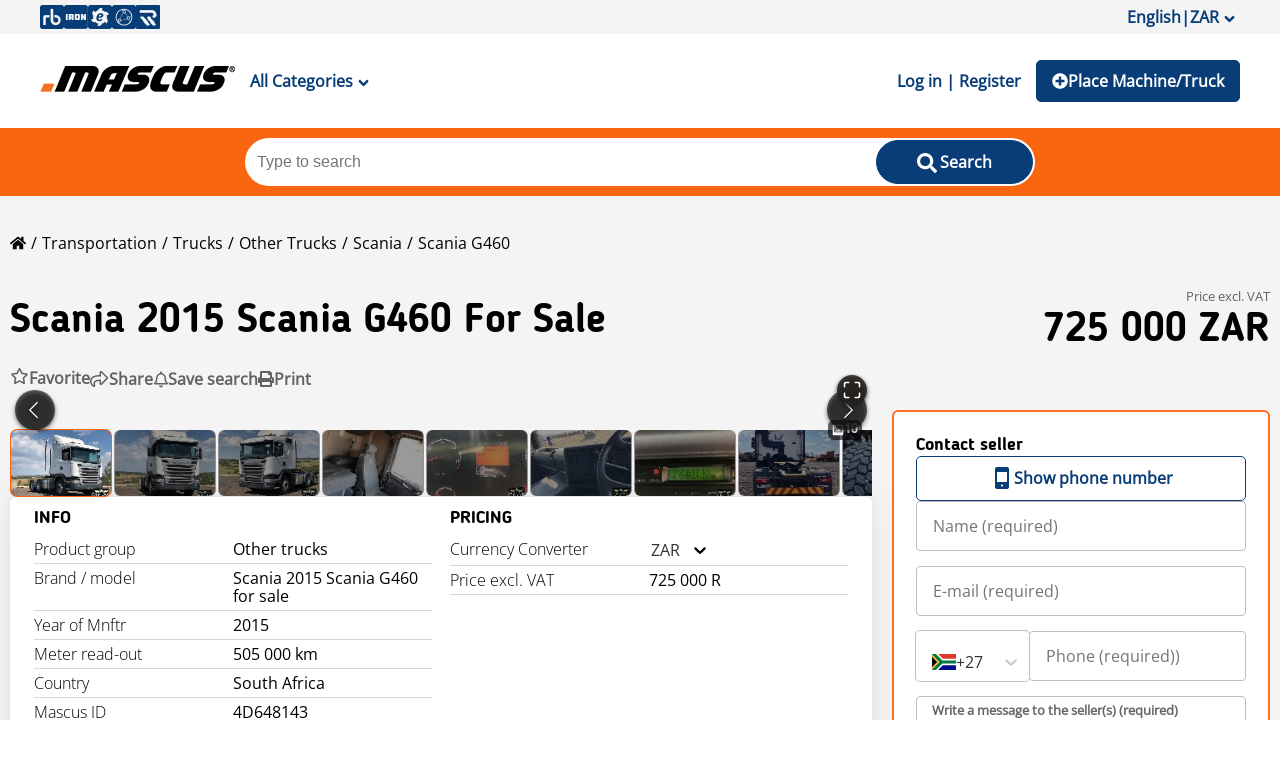

--- FILE ---
content_type: text/html; charset=utf-8
request_url: https://www.mascus.co.za/transportation/other-trucks/scania-2015-scania-g460-for-sale/uew5y2u4.html
body_size: 85570
content:
<!DOCTYPE html><html lang="en-ZA"><head><meta charSet="utf-8"/><meta name="viewport" content="initial-scale=1.0, width=device-width"/><title>Scania 2015 Scania G460 for sale, 2015, South Africa - Used other trucks - Mascus South Africa</title><meta name="description" content="Scania 2015 Scania G460 for sale for sale - South Africa - Used 2015 Scania G460 for sale Ex Fleet vehicle in excellent condition,... - Mascus South Africa"/><meta name="keywords" content="Scania 2015 Scania G460 for sale, other trucks, Mascus, Used Equipment, Used Machinery"/><meta property="og:image" content="https://dnge9sb91helb.cloudfront.net/imagetilewm/product/4d648143/scania-2015-scania-g460-for,b173430c-1.jpg"/><link rel="canonical" href="/transportation/other-trucks/scania-2015-scania-g460-for-sale/uew5y2u4.html"/><script type="application/ld+json">[{"@context":"https://schema.org/","@type":"Product","name":"Scania 2015 Scania G460 for sale","offers":{"@type":"Offer","price":725000,"priceCurrency":"ZAR","url":"/transportation/other-trucks/scania-2015-scania-g460-for-sale/uew5y2u4.html","availability":"https://schema.org/InStock","itemCondition":"https://schema.org/UsedCondition","seller":{"@type":"Organization","name":"Truck and Plant Connection","url":"/truck-and-plant-connection/014a3ecd,1,relevance,searchdealer.html"}},"image":"https://dnge9sb91helb.cloudfront.net/imagetilewm/product/4d648143/scania-2015-scania-g460-for,b173430c-1.jpg","category":"trucks","brand":{"name":"Scania","@type":"Brand","url":"https://www.mascus.co.za/transportation/other-trucks/scania,g460,1,relevance,search.html"},"model":"2015 Scania G460 for sale","sku":"4D648143","description":"Used 2015 Scania G460 for sale \nEx Fleet vehicle in excellent condition, Very Clean \nSeat Covers \nFull Service History \nNew Tyres \n505000km on the clock \nWe Export at Zero Rated \nVisit our website for more great deals www.truckandplantconnection.co.za"},{"@context":"https://schema.org/","@type":"BreadcrumbList","itemListElement":[{"@type":"ListItem","position":1,"name":"Transportation","item":{"@type":"Thing","id":"/main-category/transportation"}},{"@type":"ListItem","position":2,"name":"Trucks","item":{"@type":"Thing","id":"/transportation/trucks"}},{"@type":"ListItem","position":3,"name":"Other trucks","item":{"@type":"Thing","id":"/transportation/other-trucks"}},{"@type":"ListItem","position":4,"name":"Scania","item":{"@type":"Thing","id":"/transportation/other-trucks/scania"}},{"@type":"ListItem","position":5,"name":"Scania G460","item":{"@type":"Thing","id":"/transportation/other-trucks/scania,g460,1,relevance,search.html"}}]}]</script><meta name="next-head-count" content="8"/><link rel="icon" href="/favicon.png"/><meta http-equiv="Content-Type" content="text/html; charset=utf-8"/><script id="localePolyfill" data-nscript="beforeInteractive">(function(w,d){
            if(!w.Intl.Locale){
              var script = d.createElement('script');
              script.src = "https://polyfill.io/v3/polyfill.min.js?features=Intl.Locale";
              d.getElementsByTagName('head')[0].appendChild(script);
            }
            })(window,document);</script><script id="google-ads" data-nscript="beforeInteractive">window.googletag = window.googletag || { cmd: [] };</script><link rel="preload" href="/_next/static/css/175b08b0a1d1c567.css" as="style"/><link rel="stylesheet" href="/_next/static/css/175b08b0a1d1c567.css" data-n-g=""/><link rel="preload" href="/_next/static/css/8dac1b054b906c20.css" as="style"/><link rel="stylesheet" href="/_next/static/css/8dac1b054b906c20.css" data-n-p=""/><link rel="preload" href="/_next/static/css/46dd2f2bcb3a1cc3.css" as="style"/><link rel="stylesheet" href="/_next/static/css/46dd2f2bcb3a1cc3.css"/><noscript data-n-css=""></noscript><script defer="" nomodule="" src="/_next/static/chunks/polyfills-c67a75d1b6f99dc8.js"></script><script async="" src="https://consent.trustarc.com/autoblockasset/core.min.js?domain=mascus.ritchiebros.com" defer="" data-nscript="beforeInteractive"></script><script async="" src="https://consent.trustarc.com/autoblockoptout?domain=mascus.ritchiebros.com" defer="" data-nscript="beforeInteractive"></script><script async="" src="https://cdn.adnuntius.com/adn.js" defer="" data-nscript="beforeInteractive"></script><script defer="" src="/_next/static/chunks/6982.a9209261de1cc545.js"></script><script defer="" src="/_next/static/chunks/6326.0f264e59396cda86.js"></script><script defer="" src="/_next/static/chunks/1769.8227dad0937549f4.js"></script><script src="/_next/static/chunks/webpack-70c1da1d6dcbc94b.js" defer=""></script><script src="/_next/static/chunks/framework-4c3194704528425d.js" defer=""></script><script src="/_next/static/chunks/main-aa4803601a4a5dae.js" defer=""></script><script src="/_next/static/chunks/pages/_app-9981e7f7a2f802d2.js" defer=""></script><script src="/_next/static/chunks/8751-586487bc5a431940.js" defer=""></script><script src="/_next/static/chunks/pages/productpage-58a3787519452b5d.js" defer=""></script><script src="/_next/static/pHDFsJB58r457onwJFUPP/_buildManifest.js" defer=""></script><script src="/_next/static/pHDFsJB58r457onwJFUPP/_ssgManifest.js" defer=""></script><style data-styled="" data-styled-version="5.3.5">.kdXBMo{font-size:32px;line-height:40px;font-weight:600;text-transform:capitalize;font-family:"Blogger Sans";margin:0;}/*!sc*/
@media screen and (min-width:750px){.kdXBMo{font-size:40px;line-height:52px;}}/*!sc*/
data-styled.g15[id="typography__H1-sc-1tyz4zr-14"]{content:"kdXBMo,"}/*!sc*/
.jvedOR{font-size:24px;line-height:26px;font-weight:600;font-family:"Blogger Sans";margin:0;}/*!sc*/
data-styled.g16[id="typography__H2-sc-1tyz4zr-15"]{content:"jvedOR,"}/*!sc*/
.hIdItw{font-family:Blogger Sans;font-size:18px;font-weight:600;line-height:22px;margin:0;}/*!sc*/
data-styled.g17[id="typography__H3-sc-1tyz4zr-16"]{content:"hIdItw,"}/*!sc*/
.kzNTd{display:-webkit-box;display:-webkit-flex;display:-ms-flexbox;display:flex;gap:10px;-webkit-flex-flow:row wrap;-ms-flex-flow:row wrap;flex-flow:row wrap;}/*!sc*/
data-styled.g25[id="Wrappers__Flex-sc-f6ze9h-0"]{content:"kzNTd,"}/*!sc*/
.dHWUNI{display:-webkit-box;display:-webkit-flex;display:-ms-flexbox;display:flex;-webkit-box-pack:justify;-webkit-justify-content:space-between;-ms-flex-pack:justify;justify-content:space-between;-webkit-align-items:center;-webkit-box-align:center;-ms-flex-align:center;align-items:center;-webkit-flex-flow:row;-ms-flex-flow:row;flex-flow:row;}/*!sc*/
.kZRpxO{display:-webkit-box;display:-webkit-flex;display:-ms-flexbox;display:flex;-webkit-box-pack:justify;-webkit-justify-content:space-between;-ms-flex-pack:justify;justify-content:space-between;-webkit-align-items:center;-webkit-box-align:center;-ms-flex-align:center;align-items:center;-webkit-flex-flow:row;-ms-flex-flow:row;flex-flow:row;gap:5px;}/*!sc*/
data-styled.g28[id="Wrappers__FlexSpaceBetween-sc-f6ze9h-3"]{content:"dHWUNI,kZRpxO,"}/*!sc*/
.fIxENx{height:6px;}/*!sc*/
.aMrSe{height:28.5px;}/*!sc*/
.ggpFqH{height:15px;}/*!sc*/
.ggpFuW{height:50px;}/*!sc*/
data-styled.g30[id="Wrappers__VerticalGap-sc-f6ze9h-5"]{content:"fIxENx,aMrSe,ggpFqH,ggpFuW,"}/*!sc*/
.iWLnwD{display:-webkit-box;display:-webkit-flex;display:-ms-flexbox;display:flex;-webkit-flex-direction:column;-ms-flex-direction:column;flex-direction:column;-webkit-align-items:stretch;-webkit-box-align:stretch;-ms-flex-align:stretch;align-items:stretch;padding:24px;gap:16px;background:#ffffff;box-shadow:0px 0px 41px rgba(0,0,0,0.06),0px 0px 13.0593px rgba(0,0,0,0.0364444),0px 0px 3.34074px rgba(0,0,0,0.0235556);border-radius:6px;}/*!sc*/
@media (max-width:480px){.iWLnwD{padding:10px;}}/*!sc*/
data-styled.g34[id="Wrappers__BlockCardWrapper-sc-f6ze9h-9"]{content:"iWLnwD,"}/*!sc*/
.fEbUKs{width:100%;border-bottom:1px solid #fa650f;margin:15px 0px;}/*!sc*/
data-styled.g39[id="Divider__StyledDivider-sc-172wnuq-1"]{content:"fEbUKs,"}/*!sc*/
.hQqirW{display:-webkit-box;display:-webkit-flex;display:-ms-flexbox;display:flex;width:100%;-webkit-box-pack:center;-webkit-justify-content:center;-ms-flex-pack:center;justify-content:center;}/*!sc*/
.hQqirW div{display:inline-block;position:relative;width:50px;height:30px;}/*!sc*/
.hQqirW div div{position:absolute;top:15px;width:5px;height:5px;border-radius:50%;background:#404C59;-webkit-animation-timing-function:cubic-bezier(0,1,1,0);animation-timing-function:cubic-bezier(0,1,1,0);}/*!sc*/
.hQqirW div div:nth-child(1){left:2px;-webkit-animation-name:kYGVfX;animation-name:kYGVfX;-webkit-animation-duration:0.8s;animation-duration:0.8s;-webkit-animation-iteration-count:infinite;animation-iteration-count:infinite;-webkit-animation-timing-function:ease;animation-timing-function:ease;-webkit-animation-delay:0s;animation-delay:0s;-webkit-animation-iteration-count:infinite;animation-iteration-count:infinite;-webkit-animation-direction:normal;animation-direction:normal;-webkit-animation-fill-mode:none;animation-fill-mode:none;-webkit-animation-play-state:running;animation-play-state:running;}/*!sc*/
.hQqirW div div:nth-child(2){left:2px;-webkit-animation-name:ftGMzq;animation-name:ftGMzq;-webkit-animation-duration:0.8s;animation-duration:0.8s;-webkit-animation-iteration-count:infinite;animation-iteration-count:infinite;-webkit-animation-timing-function:ease;animation-timing-function:ease;-webkit-animation-delay:0s;animation-delay:0s;-webkit-animation-direction:normal;animation-direction:normal;-webkit-animation-fill-mode:none;animation-fill-mode:none;-webkit-animation-play-state:running;animation-play-state:running;}/*!sc*/
.hQqirW div div:nth-child(3){left:8px;-webkit-animation-name:ftGMzq;animation-name:ftGMzq;-webkit-animation-duration:0.8s;animation-duration:0.8s;-webkit-animation-iteration-count:infinite;animation-iteration-count:infinite;-webkit-animation-timing-function:ease;animation-timing-function:ease;-webkit-animation-delay:0s;animation-delay:0s;-webkit-animation-direction:normal;animation-direction:normal;-webkit-animation-fill-mode:none;animation-fill-mode:none;-webkit-animation-play-state:running;animation-play-state:running;}/*!sc*/
.hQqirW div div:nth-child(4){left:22px;-webkit-animation-name:kYGVfX;animation-name:kYGVfX;-webkit-animation-duration:0.8s;animation-duration:0.8s;-webkit-animation-iteration-count:infinite;animation-iteration-count:infinite;-webkit-animation-timing-function:ease;animation-timing-function:ease;-webkit-animation-delay:0s;animation-delay:0s;-webkit-animation-direction:normal;animation-direction:normal;-webkit-animation-fill-mode:none;animation-fill-mode:none;-webkit-animation-play-state:running;animation-play-state:running;}/*!sc*/
data-styled.g46[id="LoadingSpinner__LoadingContainer-sc-y1bkjv-0"]{content:"hQqirW,"}/*!sc*/
.jvZCSL{background-color:#083d77;border-radius:5px;color:white;font-family:"Open Sans";font-style:normal;font-weight:600;font-size:16px;line-height:22px;border:none;padding:10px 15px 10px 15px;box-sizing:border-box;cursor:pointer;font-family:inherit;font-size:16px;font-weight:600;position:relative;min-height:42px;min-width:50px;}/*!sc*/
.jvZCSL .rainbow{display:inline-block;overflow:visible;position:absolute;padding:10px;top:0px;left:calc(50% + 3px);}/*!sc*/
.jvZCSL.custom-button{background-color:rgba(187,0,30,1) !important;border-color:rgba(187,0,30,1) !important;color:#fff !important;}/*!sc*/
.jvZCSL.custom-button:hover{color:rgba(187,0,30,1) !important;background-color:#fff !important;}/*!sc*/
.jvZCSL:disabled,.jvZCSL:disabled:hover{background-color:#d8d8d8;color:grey;border:1px solid #d8d8d8;cursor:not-allowed;}/*!sc*/
@media (min-width:1024px){.jvZCSL{border:1px solid #083d77;}.jvZCSL:hover{background-color:#fff;color:#083d77;}.jvZCSL:active{background-color:#012854;color:#fff;}}/*!sc*/
data-styled.g50[id="Button__StyledButton-sc-oz90kx-0"]{content:"jvZCSL,"}/*!sc*/
.erDiun{background-color:#083d77;border-radius:5px;color:white;font-family:"Open Sans";font-style:normal;font-weight:600;font-size:16px;line-height:22px;border:none;padding:10px 15px 10px 15px;box-sizing:border-box;cursor:pointer;font-family:inherit;font-size:16px;font-weight:600;}/*!sc*/
@media (min-width:1024px){.erDiun{border:1px solid #083d77;}.erDiun:hover{background-color:#fff;color:#083d77;}.erDiun:active{background-color:#012854;color:#fff;}}/*!sc*/
data-styled.g51[id="Button__StyledAButton-sc-oz90kx-1"]{content:"erDiun,"}/*!sc*/
.ysptv{color:#083d77;background-color:transparent;margin:auto 0;border:none;font-family:inherit;font-size:16px;font-weight:600;padding:10px 15px 10px 15px;cursor:pointer;}/*!sc*/
@media (min-width:1024px){.ysptv:hover{background-color:transparent;color:#fa650f;}.ysptv:active{background-color:transparent;color:#012854;}}/*!sc*/
data-styled.g53[id="Button__TextButton-sc-oz90kx-3"]{content:"ysptv,"}/*!sc*/
.CvYxC{position:absolute;background:#fff;top:128px;z-index:2;width:calc(100% - 20px);max-width:1200px;left:0;right:0;margin:auto;box-shadow:1px 2px 8px 0px #00000040;padding:0px 20px;display:none;min-height:565px;}/*!sc*/
.CvYxC ul{list-style:none;padding-left:0;}/*!sc*/
.CvYxC .categories{position:relative;}/*!sc*/
.CvYxC .categories li{font-weight:600;width:210px;height:50px;line-height:50px;}/*!sc*/
.CvYxC .categories li #{background:#012854;color:#fff;}/*!sc*/
.CvYxC .categories li a.catalog-link{width:100%;height:100%;position:relative;display:block;padding:0px 10px;border-radius:10px;}/*!sc*/
.CvYxC .categories li a.catalog-link{display:-webkit-box;display:-webkit-flex;display:-ms-flexbox;display:flex;-webkit-box-pack:center;-webkit-justify-content:center;-ms-flex-pack:center;justify-content:center;-webkit-align-content:center;-ms-flex-line-pack:center;align-content:center;-webkit-flex-direction:column;-ms-flex-direction:column;flex-direction:column;line-height:24px;}/*!sc*/
.CvYxC .subcategories{position:absolute;left:230px;visibility:hidden;top:10px;padding:0;width:75%;}/*!sc*/
.CvYxC .subcategories ul{width:100%;padding-left:0px;margin-left:-5px;}/*!sc*/
.CvYxC .subcategories li{height:unset;font-weight:normal;width:33%;line-height:normal;}/*!sc*/
.CvYxC .subcategories li a.cat-link{padding:5px;height:auto;}/*!sc*/
.CvYxC .subcategories a:hover{background:transparent;-webkit-text-decoration:underline;text-decoration:underline;}/*!sc*/
.CvYxC .subcategories a:hover > span{-webkit-text-decoration:none;text-decoration:none;}/*!sc*/
.CvYxC .subcategories span{display:inline-block;}/*!sc*/
.CvYxC .subcategories span:nth-of-type(2){color:rgba(0,0,0,0.6);margin-left:5px;}/*!sc*/
.CvYxC .child-{visibility:visible;}/*!sc*/
@media (max-width:1024px){.CvYxC{position:relative;box-shadow:none;top:0;left:0;margin:0;width:100%;padding:0;}.CvYxC a{padding:0;}.CvYxC .categories{width:100%;padding:0;}.CvYxC .categories li{width:100%;}.CvYxC .categories li a.cat-link .catalog-link{padding:0px;}.CvYxC .categories li a.cat-link .catalog-link:hover{background:initial;color:initial;}.CvYxC .categories li a.cat-link .catalog-link:hover span{color:initial;}.CvYxC .categories li a.cat-link .catalog-link #{background:#fff;color:#000;}.CvYxC .subcategories{left:0;top:0;background:#fff;height:100%;width:100%;z-index:100;}.CvYxC .subcategories ul{width:100%;padding:10px;}.CvYxC .subcategories ul li{padding:7px 0px;}}/*!sc*/
data-styled.g63[id="CategoryMenu__StyledMenu-sc-u6ogvi-0"]{content:"CvYxC,"}/*!sc*/
.jgFhkN{width:100%;background-color:#fa650f;padding:10px 0px;position:relative;}/*!sc*/
.jgFhkN .overlay-wrapper{position:fixed;width:100%;height:100vh;top:0;z-index:2;left:0;background-color:#0000002e;}/*!sc*/
data-styled.g67[id="SearchBarTypeHead__SearchWrapper-sc-jlgdu7-0"]{content:"jgFhkN,"}/*!sc*/
.beAZRw{max-width:790px;width:100%;background-color:#fff;margin:auto;border-radius:25px;padding:2px;display:grid;grid-template-columns:calc(80% - 36px) 20%;position:relative;gap:36px;}/*!sc*/
@media (max-width:1024px){.beAZRw{height:42px;width:90%;padding:0;gap:0px;grid-template-columns:85% 15%;}}/*!sc*/
data-styled.g68[id="SearchBarTypeHead__InputWrapper-sc-jlgdu7-1"]{content:"beAZRw,"}/*!sc*/
.dgmGuo{border:none;width:100%;border-radius:25px;padding:10px;font-size:16px;}/*!sc*/
.dgmGuo:focus{border:none;outline:none;}/*!sc*/
.dgmGuo:-webkit-autofill,.dgmGuo:-webkit-autofill:hover,.dgmGuo:-webkit-autofill:focus,.dgmGuo:-webkit-autofill:active{-webkit-box-shadow:0 0 0 30px white inset !important;}/*!sc*/
@media (max-width:1024px){.dgmGuo{border-radius:25px 0px 0px 25px;height:42px;}}/*!sc*/
data-styled.g69[id="SearchBarTypeHead__StyledSearchBar-sc-jlgdu7-2"]{content:"dgmGuo,"}/*!sc*/
.eVvLqT{border-radius:25px;min-width:110px;}/*!sc*/
@media (max-width:1024px){.eVvLqT{border-radius:0px 25px 25px 0px;min-width:unset;height:42px;padding:7px 0 0 0;background-color:#fff;color:#ccc;}.eVvLqT > span{display:none;}}/*!sc*/
data-styled.g70[id="SearchBarTypeHead__SearchButton-sc-jlgdu7-3"]{content:"eVvLqT,"}/*!sc*/
.gXYddL{padding:20px 10px;-webkit-align-items:center;-webkit-box-align:center;-ms-flex-align:center;align-items:center;background-color:#fff;}/*!sc*/
data-styled.g81[id="Header__HeaderSection-sc-jmrkd4-0"]{content:"gXYddL,"}/*!sc*/
.jrCtCl{display:inline-block;width:24px;height:24px;}/*!sc*/
.jrCtCl:hover{opacity:0.8;}/*!sc*/
data-styled.g82[id="Header__IconLink-sc-jmrkd4-1"]{content:"jrCtCl,"}/*!sc*/
.joPgdm{background-color:transparent;border:none;font-size:18px;}/*!sc*/
data-styled.g83[id="Header__MenuButton-sc-jmrkd4-2"]{content:"joPgdm,"}/*!sc*/
.dUeDjI{margin:auto;line-height:20px;min-width:95px;display:-webkit-box;display:-webkit-flex;display:-ms-flexbox;display:flex;gap:5px;-webkit-align-items:center;-webkit-box-align:center;-ms-flex-align:center;align-items:center;}/*!sc*/
@media (max-width:425px){.dUeDjI{min-width:46px;font-size:0;gap:0px;}}/*!sc*/
data-styled.g84[id="Header__ListButton-sc-jmrkd4-3"]{content:"dUeDjI,"}/*!sc*/
.eqEkbx{width:auto;}/*!sc*/
@media (max-width:1024px){.eqEkbx{width:130px;height:auto;margin:auto;}}/*!sc*/
data-styled.g85[id="Header__StyledLogo-sc-jmrkd4-4"]{content:"eqEkbx,"}/*!sc*/
.icwhoE{max-width:1200px;width:100%;margin:auto;-webkit-flex-wrap:nowrap;-ms-flex-wrap:nowrap;flex-wrap:nowrap;}/*!sc*/
data-styled.g86[id="Header__Content-sc-jmrkd4-5"]{content:"icwhoE,"}/*!sc*/
.grTZxu{display:grid;grid-template-columns:minmax(160px,auto) minmax(988px,1200px) minmax(160px,auto);grid-gap:10px;row-gap:10px;background-color:#f4f4f4;grid-template-areas:"header header  header" "adleft content adright" "adleft content adright" "footer footer  footer";}/*!sc*/
@media screen and (max-width:1328px){.grTZxu{grid-template-columns:100%;grid-gap:20px 0;grid-template-areas:"header" "content" "footer";}.grTZxu .ad{display:none;}.grTZxu .content{padding:0px 10px;}}/*!sc*/
data-styled.g87[id="_app__StyledAppWrapper-sc-i2pwrt-0"]{content:"grTZxu,"}/*!sc*/
.kGAhfA{font-family:"Open Sans";font-style:normal;font-weight:400;font-size:16px;line-height:22px;color:#083d77;display:-webkit-box;display:-webkit-flex;display:-ms-flexbox;display:flex;gap:8px;-webkit-align-items:center;-webkit-box-align:center;-ms-flex-align:center;align-items:center;}/*!sc*/
.kGAhfA:hover{cursor:pointer;}/*!sc*/
data-styled.g104[id="FollowDealer__StyledFollowButton-sc-1yf1mh8-0"]{content:"kGAhfA,"}/*!sc*/
.dqWWqg{display:grid;grid-template-columns:calc(70% - 20px) 30%;grid-gap:20px;grid-template-areas:"action-buttons action-buttons" "gallery-details block-cards" "interested-ad block-cards" "report-ad-button block-cards" "similar-assets block-cards";}/*!sc*/
.dqWWqg > .flex-column{display:-webkit-box;display:-webkit-flex;display:-ms-flexbox;display:flex;-webkit-flex-direction:column;-ms-flex-direction:column;flex-direction:column;-webkit-align-items:stretch;-webkit-box-align:stretch;-ms-flex-align:stretch;align-items:stretch;-webkit-align-content:center;-ms-flex-line-pack:center;align-content:center;gap:20px;}/*!sc*/
.dqWWqg.custom-layout button:not(.image-gallery-icon){border-color:rgba(187,0,30,1);color:rgba(187,0,30,1);}/*!sc*/
.dqWWqg.custom-layout button:not(.image-gallery-icon) svg{fill:rgba(187,0,30,1) !important;}/*!sc*/
.dqWWqg.custom-layout button:not(.image-gallery-icon):hover{color:#fff;background-color:rgba(187,0,30,1);}/*!sc*/
@media screen and (max-width:900px){.dqWWqg{grid-template-columns:100%;grid-gap:10px;grid-template-areas:"action-buttons" "gallery-details" "block-cards" "interested-ad" "report-ad-button" "similar-assets";}}/*!sc*/
@media screen and (max-width:700px){.dqWWqg{grid-template-columns:100%;grid-gap:10px;grid-template-areas:"gallery-details" "block-cards" "interested-ad" "report-ad-button" "similar-assets";}}/*!sc*/
data-styled.g107[id="productpage__ProductPageWrapper-sc-swlc64-0"]{content:"dqWWqg,"}/*!sc*/
.fbRHVU:root{--focus-color:#FA650F;}/*!sc*/
.fbRHVU .image-gallery-icon{color:#fff;-webkit-transition:all .3s ease-out;transition:all .3s ease-out;-webkit-appearance:none;-moz-appearance:none;appearance:none;background-color:transparent;border:0;cursor:pointer;outline:none;position:absolute;z-index:1;-webkit-filter:drop-shadow(0 2px 2px #1a1a1a);filter:drop-shadow(0 2px 2px #1a1a1a);display:-webkit-box;display:-webkit-flex;display:-ms-flexbox;display:flex;-webkit-box-pack:center;-webkit-justify-content:center;-ms-flex-pack:center;justify-content:center;-webkit-align-items:center;-webkit-box-align:center;-ms-flex-align:center;align-items:center;}/*!sc*/
@media(hover:hover)and (pointer:fine){.fbRHVU .image-gallery-icon:hover .image-gallery-svg{-webkit-transform:scale(1.1);-ms-transform:scale(1.1);transform:scale(1.1);}}/*!sc*/
.fbRHVU .image-gallery-icon:focus{outline:2px solid var(--focus-color);}/*!sc*/
.fbRHVU .image-gallery-using-mouse .image-gallery-icon:focus{outline:none;}/*!sc*/
.fbRHVU .image-gallery-fullscreen-button,.fbRHVU .image-gallery-play-button{bottom:5px;padding:5px;background-color:#25211ddb;border-radius:100%;display:-webkit-box;display:-webkit-flex;display:-ms-flexbox;display:flex;-webkit-align-items:center;-webkit-box-align:center;-ms-flex-align:center;align-items:center;-webkit-box-pack:center;-webkit-justify-content:center;-ms-flex-pack:center;justify-content:center;-webkit-align-content:center;-ms-flex-line-pack:center;align-content:center;}/*!sc*/
.fbRHVU .image-gallery-fullscreen-button .image-gallery-svg,.fbRHVU .image-gallery-play-button .image-gallery-svg{height:20px;width:20px;}/*!sc*/
.fbRHVU .image-gallery-fullscreen-button{right:5px;}/*!sc*/
.fbRHVU .image-gallery-play-button{left:5px;}/*!sc*/
.fbRHVU .image-gallery-left-nav,.fbRHVU .image-gallery-right-nav{top:50%;-webkit-transform:translateY(-50%);-ms-transform:translateY(-50%);transform:translateY(-50%);width:40px;height:40px;background:rgba(0,0,0,0.6);border-radius:60px;}/*!sc*/
.fbRHVU .image-gallery-left-nav .image-gallery-svg,.fbRHVU .image-gallery-right-nav .image-gallery-svg{width:15px;}/*!sc*/
.fbRHVU .image-gallery-left-nav[disabled],.fbRHVU .image-gallery-right-nav[disabled]{cursor:disabled;opacity:.6;pointer-events:none;}/*!sc*/
.fbRHVU .image-gallery-left-nav{left:5px;}/*!sc*/
.fbRHVU .image-gallery-left-nav .image-gallery-svg{margin-right:3px;}/*!sc*/
.fbRHVU .image-gallery-right-nav{right:5px;}/*!sc*/
.fbRHVU .image-gallery-right-nav .image-gallery-svg{margin-right:-3px;}/*!sc*/
.fbRHVU .image-gallery{-webkit-user-select:none;-moz-user-select:none;-ms-user-select:none;-o-user-select:none;-webkit-user-select:none;-moz-user-select:none;-ms-user-select:none;user-select:none;-webkit-tap-highlight-color:rgba(0,0,0,0);position:relative;}/*!sc*/
.fbRHVU .image-gallery.fullscreen-modal{background:#000;bottom:0;height:100%;left:0;position:fixed;right:0;top:0;width:100%;z-index:12;}/*!sc*/
.fbRHVU .image-gallery.fullscreen-modal .image-gallery-content{height:100%;}/*!sc*/
.fbRHVU .image-gallery.fullscreen-modal .image-gallery-content .image-gallery-slide{padding-top:15px;}/*!sc*/
@media(max-width:768px){.fbRHVU .image-gallery.fullscreen-modal .image-gallery-content{top:50%;-webkit-transform:translateY(-50%);-ms-transform:translateY(-50%);transform:translateY(-50%);height:auto;}}/*!sc*/
.fbRHVU .image-gallery-content{position:relative;line-height:0;top:0;}/*!sc*/
.fbRHVU .image-gallery-content.fullscreen{background:rgba(0,0,0,0.92);}/*!sc*/
.fbRHVU .image-gallery-content .image-gallery-slide .image-gallery-image{max-height:calc(100vh - 115px);}/*!sc*/
.fbRHVU .image-gallery-content.left .image-gallery-slide .image-gallery-image,.fbRHVU .image-gallery-content.right .image-gallery-slide .image-gallery-image{max-height:100vh;}/*!sc*/
.fbRHVU .image-gallery-slide-wrapper{position:relative;}/*!sc*/
.fbRHVU .image-gallery-slide-wrapper.left,.fbRHVU .image-gallery-slide-wrapper.right{display:inline-block;width:calc(100% - 110px);}/*!sc*/
@media(max-width:768px){.fbRHVU .image-gallery-slide-wrapper.left,.fbRHVU .image-gallery-slide-wrapper.right{width:calc(100% - 87px);}}/*!sc*/
.fbRHVU .image-gallery-slide-wrapper.image-gallery-rtl{direction:rtl;}/*!sc*/
.fbRHVU .image-gallery-slides{line-height:0;overflow:hidden;position:relative;white-space:nowrap;text-align:center;border-radius:6px;}/*!sc*/
@media(max-width:768px){.fbRHVU .image-gallery-slides{display:-webkit-box;display:-webkit-flex;display:-ms-flexbox;display:flex;-webkit-align-items:stretch;-webkit-box-align:stretch;-ms-flex-align:stretch;align-items:stretch;-webkit-box-pack:center;-webkit-justify-content:center;-ms-flex-pack:center;justify-content:center;-webkit-align-content:center;-ms-flex-line-pack:center;align-content:center;-webkit-flex-direction:row;-ms-flex-direction:row;flex-direction:row;-webkit-flex-wrap:nowrap;-ms-flex-wrap:nowrap;flex-wrap:nowrap;}}/*!sc*/
.fbRHVU .image-gallery-slide{left:0;position:absolute;top:0;width:100%;max-height:calc(100vh - 120px);aspect-ratio:1.5;}/*!sc*/
.fbRHVU .image-gallery-slide.center{position:relative;}/*!sc*/
.fbRHVU .image-gallery-slide:not(.center){z-index:-1;}/*!sc*/
.fbRHVU .image-gallery-slide .image-gallery-image{width:100%;object-fit:contain;background-color:#ffffff;}/*!sc*/
.fbRHVU .fullscreen .image-gallery-slide .image-gallery-image{background-color:rgba(0,0,0,0.92);border-radius:6px;width:auto;}/*!sc*/
.fbRHVU .image-gallery-slide .image-gallery-description{background:rgba(0,0,0,.4);bottom:70px;color:#fff;left:0;line-height:1;padding:10px 20px;position:absolute;white-space:normal;}/*!sc*/
@media(max-width:768px){.fbRHVU .image-gallery-slide .image-gallery-description{bottom:45px;font-size:.8em;padding:8px 15px;}}/*!sc*/
.fbRHVU .image-gallery-bullets{bottom:20px;left:0;margin:0 auto;position:absolute;right:0;width:80%;z-index:0;}/*!sc*/
.fbRHVU .image-gallery-bullets .image-gallery-bullets-container{margin:0;padding:0;text-align:center;}/*!sc*/
.fbRHVU .image-gallery-bullets .image-gallery-bullet{-webkit-appearance:none;-moz-appearance:none;appearance:none;background-color:transparent;border:1px solid #fff;border-radius:50%;box-shadow:0 2px 2px #1a1a1a;cursor:pointer;display:inline-block;margin:0 5px;outline:none;padding:5px;-webkit-transition:all .2s ease-out;transition:all .2s ease-out;}/*!sc*/
@media(max-width:768px){.fbRHVU .image-gallery-bullets .image-gallery-bullet{margin:0 3px;padding:3px;}}/*!sc*/
@media(max-width:480px){.fbRHVU .image-gallery-bullets .image-gallery-bullet{padding:2.7px;}}/*!sc*/
.fbRHVU .image-gallery-bullets .image-gallery-bullet:focus{-webkit-transform:scale(1.2);-ms-transform:scale(1.2);transform:scale(1.2);background:var(--focus-color);border:1px solid var(--focus-color);}/*!sc*/
.fbRHVU .image-gallery-bullets .image-gallery-bullet.active{-webkit-transform:scale(1.2);-ms-transform:scale(1.2);transform:scale(1.2);border:1px solid #fff;background:#fff;}/*!sc*/
@media(hover:hover)and (pointer:fine){.fbRHVU .image-gallery-bullets .image-gallery-bullet:hover{background:var(--focus-color);border:1px solid var(--focus-color);}.fbRHVU .image-gallery-bullets .image-gallery-bullet.active:hover{background:var(--focus-color);}}/*!sc*/
.fbRHVU .image-gallery-thumbnails-wrapper{position:relative;}/*!sc*/
.fbRHVU .image-gallery-thumbnails-wrapper.thumbnails-swipe-horizontal{touch-action:pan-y;text-align:center;margin-top:19px;}/*!sc*/
.fbRHVU .image-gallery-thumbnails-wrapper.thumbnails-swipe-vertical{touch-action:pan-x;}/*!sc*/
.fbRHVU .image-gallery-thumbnails-wrapper.thumbnails-wrapper-rtl{direction:rtl;}/*!sc*/
.fbRHVU .image-gallery-thumbnails-wrapper.left,.fbRHVU .image-gallery-thumbnails-wrapper.right{display:inline-block;vertical-align:top;width:100px;}/*!sc*/
@media(max-width:768px){.fbRHVU .image-gallery-thumbnails-wrapper.left,.fbRHVU .image-gallery-thumbnails-wrapper.right{width:81px;}}/*!sc*/
.fbRHVU .image-gallery-thumbnails-wrapper.left .image-gallery-thumbnails,.fbRHVU .image-gallery-thumbnails-wrapper.right .image-gallery-thumbnails{height:100%;width:100%;left:0;padding:0;position:absolute;top:0;}/*!sc*/
.fbRHVU .image-gallery-thumbnails-wrapper.left .image-gallery-thumbnails .image-gallery-thumbnail,.fbRHVU .image-gallery-thumbnails-wrapper.right .image-gallery-thumbnails .image-gallery-thumbnail{display:block;margin-right:0;padding:2px;}/*!sc*/
.fbRHVU .image-gallery-thumbnails-wrapper.left .image-gallery-thumbnails .image-gallery-thumbnail+.image-gallery-thumbnail,.fbRHVU .image-gallery-thumbnails-wrapper.right .image-gallery-thumbnails .image-gallery-thumbnail+.image-gallery-thumbnail{margin-left:0;margin-top:2px;}/*!sc*/
.fbRHVU .image-gallery-thumbnails-wrapper.left,.fbRHVU .image-gallery-thumbnails-wrapper.right{margin:0 5px;}/*!sc*/
@media(max-width:768px){.fbRHVU .image-gallery-thumbnails-wrapper.left,.fbRHVU .image-gallery-thumbnails-wrapper.right{margin:0 3px;}}/*!sc*/
.fbRHVU .image-gallery-thumbnails{overflow:hidden;padding:1px 0;}/*!sc*/
@media(max-width:768px){.fbRHVU .image-gallery-thumbnails{padding:3px 0;}}/*!sc*/
.fbRHVU .image-gallery-thumbnails .image-gallery-thumbnails-container{cursor:pointer;text-align:center;white-space:nowrap;display:inline-block;}/*!sc*/
.fbRHVU .image-gallery-thumbnail{display:inline-block;border:none;-webkit-transition:border .3s ease-out;transition:border .3s ease-out;max-width:102px;min-width:52px;background:transparent;padding:0;height:66px;position:relative;}/*!sc*/
@media(max-width:768px){.fbRHVU .image-gallery-thumbnail{border:none;}}/*!sc*/
.fbRHVU .image-gallery-thumbnail+.image-gallery-thumbnail{margin-left:2px;}/*!sc*/
.fbRHVU .image-gallery-thumbnail .image-gallery-thumbnail-inner{display:block;position:relative;width:100%;height:100%;display:-webkit-box;display:-webkit-flex;display:-ms-flexbox;display:flex;-webkit-align-items:stretch;-webkit-box-align:stretch;-ms-flex-align:stretch;align-items:stretch;-webkit-align-content:center;-ms-flex-line-pack:center;align-content:center;-webkit-box-pack:center;-webkit-justify-content:center;-ms-flex-pack:center;justify-content:center;}/*!sc*/
.fbRHVU .image-gallery-thumbnail .image-gallery-thumbnail-image{width:calc(100% - 2px);background-color:#FFFFFF;border-radius:6px;}/*!sc*/
.fbRHVU .image-gallery-thumbnail-image.playicon{width:100%;background-image:url(/img/svg/play_icon.svg);background-position:center;background-size:22px;background-color:aliceblue;background-repeat:no-repeat;}/*!sc*/
.fbRHVU .image-gallery-thumbnail.playicon{width:100%;background-image:url(/img/svg/play_icon.svg);background-position:center;background-size:15px;background-color:aliceblue;background-repeat:no-repeat;}/*!sc*/
.fbRHVU .image-gallery-thumbnail.active img,.fbRHVU .image-gallery-thumbnail:focus img,.fbRHVU .image-gallery-thumbnail.active .image-gallery-thumbnail-image.playicon{outline:none;box-shadow:0 0 0 1px #FA650F;}/*!sc*/
@media(hover:hover)and (pointer:fine){.fbRHVU .image-gallery-thumbnail:hover img{outline:none;box-shadow:0 0 0 1px #FA650F;}}/*!sc*/
@media(hover:hover)and (pointer:fine)and (max-width:768px){.fbRHVU .image-gallery-thumbnail:hover img{box-shadow:0 0 0 1px #FA650F;}}/*!sc*/
.fbRHVU .image-gallery-thumbnail-label{box-sizing:border-box;color:#fff;font-size:1em;left:0;line-height:1em;padding:5%;position:absolute;top:50%;text-shadow:0 2px 2px #1a1a1a;-webkit-transform:translateY(-50%);-ms-transform:translateY(-50%);transform:translateY(-50%);white-space:normal;width:100%;}/*!sc*/
@media(max-width:768px){.fbRHVU .image-gallery-thumbnail-label{font-size:.8em;line-height:.8em;}}/*!sc*/
.fbRHVU .image-gallery-index{padding:7px 15px;position:absolute;font-family:'Blogger Sans';font-style:normal;font-weight:700;font-size:13px;line-height:115%;text-align:center;color:#FFFFFF;right:5px;top:5px;z-index:1;background:rgba(0,0,0,0.6);border-radius:6px;}/*!sc*/
.fbRHVU .fullscreen .image-gallery-index{padding:7px 15px;position:relative;font-family:'Blogger Sans';font-style:normal;font-weight:700;font-size:13px;line-height:115%;text-align:center;color:#FFFFFF;background:transparent;border-radius:6px;}/*!sc*/
@media(max-width:768px){.fbRHVU .image-gallery-index{font-size:12px;padding:5px 10px;}}/*!sc*/
.fbRHVU body{margin:0;padding:0;background:#f4f6f9;color:#222;font-family:"Raleway",sans-serif;}/*!sc*/
.fbRHVU ul,.fbRHVU li{padding:0;margin:0;list-style:none;}/*!sc*/
.fbRHVU li{padding:3px 0;display:inline-block;}/*!sc*/
.fbRHVU label{margin-left:5px;}/*!sc*/
.fbRHVU .gallery-container{margin-top:50px;}/*!sc*/
.fbRHVU .app-header{-webkit-letter-spacing:1px;-moz-letter-spacing:1px;-ms-letter-spacing:1px;letter-spacing:1px;text-transform:uppercase;}/*!sc*/
.fbRHVU .play-button{cursor:pointer;position:absolute;left:0;top:0;bottom:0;right:0;margin:auto;height:60px;width:100px;background-color:rgba(0,0,0,.7);border-radius:5px;}/*!sc*/
.fbRHVU .play-button:hover{background-color:rgba(0,0,0,.9);}/*!sc*/
.fbRHVU .play-button:after{content:"";display:block;position:absolute;top:16.5px;left:40px;margin:0 auto;border-style:solid;border-width:12.5px 0 12.5px 20px;border-color:transparent transparent transparent #fff;}/*!sc*/
.fbRHVU .close-video::before{content:"✖";cursor:pointer;position:absolute;right:0;top:0;font-size:20px;padding:20px;z-index:1;line-height:.7;display:block;color:#fff;}/*!sc*/
.fbRHVU .video-wrapper{position:relative;padding:33.35% 0;height:0;}/*!sc*/
.fbRHVU .video-wrapper iframe{position:absolute;top:0;left:0;width:100%;height:100%;}/*!sc*/
.fbRHVU .app .image-gallery,.fbRHVU .app-sandbox{margin:0 auto;width:65%;}/*!sc*/
@media(max-width:1320px){.fbRHVU .app-sandbox-content{padding:0 20px;}}/*!sc*/
.fbRHVU .app-sandbox{margin:40px auto;-webkit-user-select:none;-moz-user-select:none;-ms-user-select:none;-o-user-select:none;-webkit-user-select:none;-moz-user-select:none;-ms-user-select:none;user-select:none;}/*!sc*/
.fbRHVU .app-buttons li{display:block;}/*!sc*/
@media(max-width:768px){.fbRHVU .app-header{font-size:20px;}.fbRHVU .app-buttons li{display:block;margin:10px 0;}.fbRHVU .app-buttons li+li{padding:0;}.fbRHVU .play-button{height:40px;width:65px;}.fbRHVU .play-button:after{top:11px;left:27px;border-width:8.5px 0 8.5px 12px;}.fbRHVU .close-video::before{font-size:16px;padding:15px;}}/*!sc*/
@media(max-width:1024px){.fbRHVU .app .image-gallery,.fbRHVU .app-sandbox{width:100%;}}/*!sc*/
.fbRHVU .app-interval-input-group{display:table;}/*!sc*/
.fbRHVU .app-interval-label{display:table-cell;vertical-align:middle;padding:6px 12px;font-size:14px;font-weight:400;line-height:1;color:#555;text-align:center;background-color:#eee;border:3px solid #ccc;border-right:none;border-radius:4px;border-top-right-radius:0;border-bottom-right-radius:0;}/*!sc*/
.fbRHVU .app-interval-input{-webkit-appearance:none;display:table-cell;margin:0;padding:9px;border-radius:5px;font-size:14px;border:3px solid #ccc;background:#fff;width:100%;border-top-left-radius:0;border-bottom-left-radius:0;}/*!sc*/
.fbRHVU input.app-interval-input{width:65px;}/*!sc*/
.fbRHVU .app-checkboxes{margin-top:10px;}/*!sc*/
.fbRHVU .app-checkboxes li{display:block;}/*!sc*/
.fbRHVU .image-gallery{width:100%;height:auto;}/*!sc*/
.fbRHVU .image-gallery-slide img{width:100%;height:auto;max-height:80vh;object-fit:contain;overflow:hidden;object-position:center center;background-color:#fff;}/*!sc*/
.fbRHVU .fullscreen .image-gallery-slide img{max-height:100vh;}/*!sc*/
.fbRHVU .fullscreen .image-gallery-slide{-webkit-box-pack:center;-webkit-justify-content:center;-ms-flex-pack:center;justify-content:center;}/*!sc*/
@media(max-width:768px){.fbRHVU .fullscreen .image-gallery-slide{height:calc(100vh - 110px);}}/*!sc*/
.fbRHVU .fullscreen .image-gallery-icon{background-color:#fff;color:#000;}/*!sc*/
.fbRHVU .image-gallery-thumbnail:not(.active)::before{content:" ";position:absolute;width:100%;height:100%;top:0;left:0;z-index:1;background:linear-gradient(0deg,rgba(0,0,0,0.4),rgba(0,0,0,0.4)),rgb(255 255 255 / 0%);border-radius:6px;}/*!sc*/
.fbRHVU .mediaCounts{background:rgba(0,0,0,.6);border-radius:6px;color:var(--focus-color);right:12px;top:10px;display:-webkit-box;display:-webkit-flex;display:-ms-flexbox;display:flex;padding:4px;gap:4px;-webkit-align-items:center;-webkit-box-align:center;-ms-flex-align:center;align-items:center;}/*!sc*/
.fbRHVU .mediaCounts > span{display:-webkit-box;display:-webkit-flex;display:-ms-flexbox;display:flex;-webkit-flex-direction:row;-ms-flex-direction:row;flex-direction:row;-webkit-flex-wrap:nowrap;-ms-flex-wrap:nowrap;flex-wrap:nowrap;gap:2px;-webkit-align-items:center;-webkit-box-align:center;-ms-flex-align:center;align-items:center;}/*!sc*/
.fbRHVU .mediaCounts > span > img{height:12px;width:12px;}/*!sc*/
.fbRHVU .mediaCounts > span > span{font-family:'Blogger Sans';font-style:normal;font-weight:700;font-size:13px;text-align:center;color:#FFFFFF;}/*!sc*/
data-styled.g110[id="productGalleryStyleWrapper__PhotoGallerWrapperStyle-sc-1lz7gup-0"]{content:"fbRHVU,"}/*!sc*/
.cKZcpg > div{display:grid;grid-template-columns:minmax(90px,50%) minmax(140px,50%);grid-gap:10px;padding:5px 0;border-bottom:1px solid #d6d6d6;}/*!sc*/
.cKZcpg div{line-height:116%;white-space:pre-line;word-break:break-word;}/*!sc*/
.cKZcpg div.key-value-value > a{display:block;margin-bottom:5px;}/*!sc*/
.cKZcpg div.key-value-label{font-family:"Open Sans Light";}/*!sc*/
.cKZcpg .fullWidth{grid-column:1/-1;grid-template-columns:1fr 3fr;gap:0;}/*!sc*/
@media (max-width:1024px){.cKZcpg .fullWidth{display:block;}.cKZcpg .fullWidth .key-value-label{padding-bottom:10px;}}/*!sc*/
.iYWnRF{display:grid;grid-template-columns:repeat(2,1fr);grid-gap:0px 18px;}/*!sc*/
.iYWnRF > div{display:grid;grid-template-columns:minmax(90px,50%) minmax(140px,50%);grid-gap:10px;padding:5px 0;border-bottom:1px solid #d6d6d6;}/*!sc*/
.iYWnRF div{line-height:116%;white-space:pre-line;word-break:break-word;}/*!sc*/
.iYWnRF div.key-value-value > a{display:block;margin-bottom:5px;}/*!sc*/
.iYWnRF div.key-value-label{font-family:"Open Sans Light";}/*!sc*/
.iYWnRF .fullWidth{grid-column:1/-1;grid-template-columns:1fr 3fr;gap:0;}/*!sc*/
@media (max-width:1024px){.iYWnRF .fullWidth{display:block;}.iYWnRF .fullWidth .key-value-label{padding-bottom:10px;}}/*!sc*/
data-styled.g111[id="ProductSection__KeyValueListGrid-sc-1hgj7tj-0"]{content:"cKZcpg,iYWnRF,"}/*!sc*/
@-webkit-keyframes kYGVfX{0%{-webkit-transform:scale(1);-ms-transform:scale(1);transform:scale(1);}100%{-webkit-transform:scale(0);-ms-transform:scale(0);transform:scale(0);}}/*!sc*/
@keyframes kYGVfX{0%{-webkit-transform:scale(1);-ms-transform:scale(1);transform:scale(1);}100%{-webkit-transform:scale(0);-ms-transform:scale(0);transform:scale(0);}}/*!sc*/
data-styled.g121[id="sc-keyframes-kYGVfX"]{content:"kYGVfX,"}/*!sc*/
@-webkit-keyframes ftGMzq{0%{-webkit-transform:translate(0,0);-ms-transform:translate(0,0);transform:translate(0,0);}100%{-webkit-transform:translate(8px,0);-ms-transform:translate(8px,0);transform:translate(8px,0);}}/*!sc*/
@keyframes ftGMzq{0%{-webkit-transform:translate(0,0);-ms-transform:translate(0,0);transform:translate(0,0);}100%{-webkit-transform:translate(8px,0);-ms-transform:translate(8px,0);transform:translate(8px,0);}}/*!sc*/
data-styled.g122[id="sc-keyframes-ftGMzq"]{content:"ftGMzq,"}/*!sc*/
</style></head><body><noscript><iframe src="https://www.googletagmanager.com/ns.html?id=GTM-P3CQZX" height="0" width="0" style="display:none;visibility:hidden" title="Google Tag Manager"></iframe></noscript><div class="hideFromPrinter" id="consent_blackbar_box"><div id="consent_blackbar"></div></div><div id="__next"><div class="_app__StyledAppWrapper-sc-i2pwrt-0 grTZxu main"><div style="grid-area:header"><header class="hideFromPrinter"><div class="onlyDesktop" style="padding:5px 0;background-color:#f4f4f4"><div class="Wrappers__Flex-sc-f6ze9h-0 Wrappers__FlexSpaceBetween-sc-f6ze9h-3 Header__Content-sc-jmrkd4-5 kzNTd dHWUNI icwhoE"><div class="Wrappers__Flex-sc-f6ze9h-0 Wrappers__FlexSpaceBetween-sc-f6ze9h-3 kzNTd kZRpxO"><a href="https://www.rbauction.com" target="_blank" rel="noopener" class="Header__IconLink-sc-jmrkd4-1 jrCtCl"><span style="box-sizing:border-box;display:inline-block;overflow:hidden;width:initial;height:initial;background:none;opacity:1;border:0;margin:0;padding:0;position:relative;max-width:100%"><span style="box-sizing:border-box;display:block;width:initial;height:initial;background:none;opacity:1;border:0;margin:0;padding:0;max-width:100%"><img style="display:block;max-width:100%;width:initial;height:initial;background:none;opacity:1;border:0;margin:0;padding:0" alt="" aria-hidden="true" src="data:image/svg+xml,%3csvg%20xmlns=%27http://www.w3.org/2000/svg%27%20version=%271.1%27%20width=%2724%27%20height=%2724%27/%3e"/></span><img alt="RB icon" src="[data-uri]" decoding="async" data-nimg="intrinsic" style="position:absolute;top:0;left:0;bottom:0;right:0;box-sizing:border-box;padding:0;border:none;margin:auto;display:block;width:0;height:0;min-width:100%;max-width:100%;min-height:100%;max-height:100%"/><noscript><img alt="RB icon" srcSet="/_next/image?url=%2F_next%2Fstatic%2Fmedia%2FRB_icon.8aa15e75.png&amp;w=32&amp;q=75 1x, /_next/image?url=%2F_next%2Fstatic%2Fmedia%2FRB_icon.8aa15e75.png&amp;w=48&amp;q=75 2x" src="/_next/image?url=%2F_next%2Fstatic%2Fmedia%2FRB_icon.8aa15e75.png&amp;w=48&amp;q=75" decoding="async" data-nimg="intrinsic" style="position:absolute;top:0;left:0;bottom:0;right:0;box-sizing:border-box;padding:0;border:none;margin:auto;display:block;width:0;height:0;min-width:100%;max-width:100%;min-height:100%;max-height:100%" loading="lazy"/></noscript></span></a><a href="https://www.ironplanet.com" target="_blank" rel="noopener" class="Header__IconLink-sc-jmrkd4-1 jrCtCl"><span style="box-sizing:border-box;display:inline-block;overflow:hidden;width:initial;height:initial;background:none;opacity:1;border:0;margin:0;padding:0;position:relative;max-width:100%"><span style="box-sizing:border-box;display:block;width:initial;height:initial;background:none;opacity:1;border:0;margin:0;padding:0;max-width:100%"><img style="display:block;max-width:100%;width:initial;height:initial;background:none;opacity:1;border:0;margin:0;padding:0" alt="" aria-hidden="true" src="data:image/svg+xml,%3csvg%20xmlns=%27http://www.w3.org/2000/svg%27%20version=%271.1%27%20width=%2724%27%20height=%2724%27/%3e"/></span><img alt="IP icon" src="[data-uri]" decoding="async" data-nimg="intrinsic" style="position:absolute;top:0;left:0;bottom:0;right:0;box-sizing:border-box;padding:0;border:none;margin:auto;display:block;width:0;height:0;min-width:100%;max-width:100%;min-height:100%;max-height:100%"/><noscript><img alt="IP icon" srcSet="/_next/image?url=%2F_next%2Fstatic%2Fmedia%2FIP_icon.909135b2.png&amp;w=32&amp;q=75 1x, /_next/image?url=%2F_next%2Fstatic%2Fmedia%2FIP_icon.909135b2.png&amp;w=48&amp;q=75 2x" src="/_next/image?url=%2F_next%2Fstatic%2Fmedia%2FIP_icon.909135b2.png&amp;w=48&amp;q=75" decoding="async" data-nimg="intrinsic" style="position:absolute;top:0;left:0;bottom:0;right:0;box-sizing:border-box;padding:0;border:none;margin:auto;display:block;width:0;height:0;min-width:100%;max-width:100%;min-height:100%;max-height:100%" loading="lazy"/></noscript></span></a><a href="https://www.ironplanet.com/marketplace-e" target="_blank" rel="noopener" class="Header__IconLink-sc-jmrkd4-1 jrCtCl"><span style="box-sizing:border-box;display:inline-block;overflow:hidden;width:initial;height:initial;background:none;opacity:1;border:0;margin:0;padding:0;position:relative;max-width:100%"><span style="box-sizing:border-box;display:block;width:initial;height:initial;background:none;opacity:1;border:0;margin:0;padding:0;max-width:100%"><img style="display:block;max-width:100%;width:initial;height:initial;background:none;opacity:1;border:0;margin:0;padding:0" alt="" aria-hidden="true" src="data:image/svg+xml,%3csvg%20xmlns=%27http://www.w3.org/2000/svg%27%20version=%271.1%27%20width=%2724%27%20height=%2724%27/%3e"/></span><img alt="MPE icon" src="[data-uri]" decoding="async" data-nimg="intrinsic" style="position:absolute;top:0;left:0;bottom:0;right:0;box-sizing:border-box;padding:0;border:none;margin:auto;display:block;width:0;height:0;min-width:100%;max-width:100%;min-height:100%;max-height:100%"/><noscript><img alt="MPE icon" srcSet="/_next/image?url=%2F_next%2Fstatic%2Fmedia%2FMPE_icon.b79ee093.png&amp;w=32&amp;q=75 1x, /_next/image?url=%2F_next%2Fstatic%2Fmedia%2FMPE_icon.b79ee093.png&amp;w=48&amp;q=75 2x" src="/_next/image?url=%2F_next%2Fstatic%2Fmedia%2FMPE_icon.b79ee093.png&amp;w=48&amp;q=75" decoding="async" data-nimg="intrinsic" style="position:absolute;top:0;left:0;bottom:0;right:0;box-sizing:border-box;padding:0;border:none;margin:auto;display:block;width:0;height:0;min-width:100%;max-width:100%;min-height:100%;max-height:100%" loading="lazy"/></noscript></span></a><a href="https://www.rbassetsolutions.com" target="_blank" rel="noopener" class="Header__IconLink-sc-jmrkd4-1 jrCtCl"><span style="box-sizing:border-box;display:inline-block;overflow:hidden;width:initial;height:initial;background:none;opacity:1;border:0;margin:0;padding:0;position:relative;max-width:100%"><span style="box-sizing:border-box;display:block;width:initial;height:initial;background:none;opacity:1;border:0;margin:0;padding:0;max-width:100%"><img style="display:block;max-width:100%;width:initial;height:initial;background:none;opacity:1;border:0;margin:0;padding:0" alt="" aria-hidden="true" src="data:image/svg+xml,%3csvg%20xmlns=%27http://www.w3.org/2000/svg%27%20version=%271.1%27%20width=%2724%27%20height=%2724%27/%3e"/></span><img alt="RBAS icon" src="[data-uri]" decoding="async" data-nimg="intrinsic" style="position:absolute;top:0;left:0;bottom:0;right:0;box-sizing:border-box;padding:0;border:none;margin:auto;display:block;width:0;height:0;min-width:100%;max-width:100%;min-height:100%;max-height:100%"/><noscript><img alt="RBAS icon" srcSet="/_next/image?url=%2F_next%2Fstatic%2Fmedia%2FRBAS_icon.612b7459.png&amp;w=32&amp;q=75 1x, /_next/image?url=%2F_next%2Fstatic%2Fmedia%2FRBAS_icon.612b7459.png&amp;w=48&amp;q=75 2x" src="/_next/image?url=%2F_next%2Fstatic%2Fmedia%2FRBAS_icon.612b7459.png&amp;w=48&amp;q=75" decoding="async" data-nimg="intrinsic" style="position:absolute;top:0;left:0;bottom:0;right:0;box-sizing:border-box;padding:0;border:none;margin:auto;display:block;width:0;height:0;min-width:100%;max-width:100%;min-height:100%;max-height:100%" loading="lazy"/></noscript></span></a><a href="https://www.rouseservices.com" target="_blank" rel="noopener" class="Header__IconLink-sc-jmrkd4-1 jrCtCl"><span style="box-sizing:border-box;display:inline-block;overflow:hidden;width:initial;height:initial;background:none;opacity:1;border:0;margin:0;padding:0;position:relative;max-width:100%"><span style="box-sizing:border-box;display:block;width:initial;height:initial;background:none;opacity:1;border:0;margin:0;padding:0;max-width:100%"><img style="display:block;max-width:100%;width:initial;height:initial;background:none;opacity:1;border:0;margin:0;padding:0" alt="" aria-hidden="true" src="data:image/svg+xml,%3csvg%20xmlns=%27http://www.w3.org/2000/svg%27%20version=%271.1%27%20width=%2724%27%20height=%2724%27/%3e"/></span><img alt="Rouse icon" src="[data-uri]" decoding="async" data-nimg="intrinsic" style="position:absolute;top:0;left:0;bottom:0;right:0;box-sizing:border-box;padding:0;border:none;margin:auto;display:block;width:0;height:0;min-width:100%;max-width:100%;min-height:100%;max-height:100%"/><noscript><img alt="Rouse icon" srcSet="/_next/image?url=%2F_next%2Fstatic%2Fmedia%2FRouse_icon.af3355ff.png&amp;w=32&amp;q=75 1x, /_next/image?url=%2F_next%2Fstatic%2Fmedia%2FRouse_icon.af3355ff.png&amp;w=48&amp;q=75 2x" src="/_next/image?url=%2F_next%2Fstatic%2Fmedia%2FRouse_icon.af3355ff.png&amp;w=48&amp;q=75" decoding="async" data-nimg="intrinsic" style="position:absolute;top:0;left:0;bottom:0;right:0;box-sizing:border-box;padding:0;border:none;margin:auto;display:block;width:0;height:0;min-width:100%;max-width:100%;min-height:100%;max-height:100%" loading="lazy"/></noscript></span></a></div></div></div><div class="Header__HeaderSection-sc-jmrkd4-0 gXYddL"><div class="onlyDesktop"><div class="Wrappers__Flex-sc-f6ze9h-0 Wrappers__FlexSpaceBetween-sc-f6ze9h-3 Header__Content-sc-jmrkd4-5 kzNTd dHWUNI icwhoE"><div style="flex-flow:row nowrap" class="Wrappers__Flex-sc-f6ze9h-0 kzNTd"><a href="https://www.mascus.co.za/"><img src="/_next/static/media/logo.2f34c914.png" width="195" height="49" alt="Mascus Logo" class="Header__StyledLogo-sc-jmrkd4-4 eqEkbx"/></a><a class="Button__TextButton-sc-oz90kx-3 ysptv">All Categories<!-- --><svg stroke="currentColor" fill="currentColor" stroke-width="0" viewBox="0 0 320 512" style="vertical-align:middle;padding-left:5px" height="1em" width="1em" xmlns="http://www.w3.org/2000/svg"><path d="M143 352.3L7 216.3c-9.4-9.4-9.4-24.6 0-33.9l22.6-22.6c9.4-9.4 24.6-9.4 33.9 0l96.4 96.4 96.4-96.4c9.4-9.4 24.6-9.4 33.9 0l22.6 22.6c9.4 9.4 9.4 24.6 0 33.9l-136 136c-9.2 9.4-24.4 9.4-33.8 0z"></path></svg></a><div id="category_menu" class="CategoryMenu__StyledMenu-sc-u6ogvi-0 CvYxC"><ul class="categories"><div class="LoadingSpinner__LoadingContainer-sc-y1bkjv-0 hQqirW"><div><div></div><div></div><div></div><div></div></div></div></ul></div></div><div class="Wrappers__Flex-sc-f6ze9h-0 kzNTd"><div style="margin:auto"><a class="Button__TextButton-sc-oz90kx-3 ysptv">Log in | Register</a></div><a target="_self" href="https://www.mascus.co.za/placead" class="Button__StyledAButton-sc-oz90kx-1 Header__ListButton-sc-jmrkd4-3 erDiun dUeDjI"><svg stroke="currentColor" fill="currentColor" stroke-width="0" viewBox="0 0 512 512" style="vertical-align:middle;font-size:16px" height="1em" width="1em" xmlns="http://www.w3.org/2000/svg"><path d="M256 8C119 8 8 119 8 256s111 248 248 248 248-111 248-248S393 8 256 8zm144 276c0 6.6-5.4 12-12 12h-92v92c0 6.6-5.4 12-12 12h-56c-6.6 0-12-5.4-12-12v-92h-92c-6.6 0-12-5.4-12-12v-56c0-6.6 5.4-12 12-12h92v-92c0-6.6 5.4-12 12-12h56c6.6 0 12 5.4 12 12v92h92c6.6 0 12 5.4 12 12v56z"></path></svg>Place Machine/Truck<!-- --></a></div></div></div><div class="onlyMobile"><div class="Wrappers__Flex-sc-f6ze9h-0 Wrappers__FlexSpaceBetween-sc-f6ze9h-3 Header__Content-sc-jmrkd4-5 kzNTd dHWUNI icwhoE"><div style="flex-flow:row nowrap" class="Wrappers__Flex-sc-f6ze9h-0 kzNTd"><button class="Header__MenuButton-sc-jmrkd4-2 joPgdm"><svg stroke="currentColor" fill="currentColor" stroke-width="0" viewBox="0 0 448 512" style="font-size:24px;vertical-align:middle" height="1em" width="1em" xmlns="http://www.w3.org/2000/svg"><path d="M16 132h416c8.837 0 16-7.163 16-16V76c0-8.837-7.163-16-16-16H16C7.163 60 0 67.163 0 76v40c0 8.837 7.163 16 16 16zm0 160h416c8.837 0 16-7.163 16-16v-40c0-8.837-7.163-16-16-16H16c-8.837 0-16 7.163-16 16v40c0 8.837 7.163 16 16 16zm0 160h416c8.837 0 16-7.163 16-16v-40c0-8.837-7.163-16-16-16H16c-8.837 0-16 7.163-16 16v40c0 8.837 7.163 16 16 16z"></path></svg></button><a href="https://www.mascus.co.za/"><img src="/_next/static/media/logo.2f34c914.png" width="195" height="49" alt="Mascus Logo" class="Header__StyledLogo-sc-jmrkd4-4 eqEkbx"/></a></div><div class="Wrappers__Flex-sc-f6ze9h-0 kzNTd"><a target="_self" href="https://www.mascus.co.za/placead" class="Button__StyledAButton-sc-oz90kx-1 Header__ListButton-sc-jmrkd4-3 erDiun dUeDjI"><svg stroke="currentColor" fill="currentColor" stroke-width="0" viewBox="0 0 512 512" style="vertical-align:middle;font-size:16px" height="1em" width="1em" xmlns="http://www.w3.org/2000/svg"><path d="M256 8C119 8 8 119 8 256s111 248 248 248 248-111 248-248S393 8 256 8zm144 276c0 6.6-5.4 12-12 12h-92v92c0 6.6-5.4 12-12 12h-56c-6.6 0-12-5.4-12-12v-92h-92c-6.6 0-12-5.4-12-12v-56c0-6.6 5.4-12 12-12h92v-92c0-6.6 5.4-12 12-12h56c6.6 0 12 5.4 12 12v92h92c6.6 0 12 5.4 12 12v56z"></path></svg>Place Machine/Truck<!-- --></a></div></div></div></div><div class="SearchBarTypeHead__SearchWrapper-sc-jlgdu7-0 jgFhkN"><div class="SearchBarTypeHead__InputWrapper-sc-jlgdu7-1 beAZRw"><input type="text" name="search" placeholder="Type to search" id="searchBarInput" autoComplete="new-password" class="SearchBarTypeHead__StyledSearchBar-sc-jlgdu7-2 dgmGuo" value=""/><button type="button" class="Button__StyledButton-sc-oz90kx-0 SearchBarTypeHead__SearchButton-sc-jlgdu7-3 jvZCSL eVvLqT"><svg stroke="currentColor" fill="currentColor" stroke-width="0" viewBox="0 0 512 512" class="search-icon-style" height="1em" width="1em" xmlns="http://www.w3.org/2000/svg"><path d="M505 442.7L405.3 343c-4.5-4.5-10.6-7-17-7H372c27.6-35.3 44-79.7 44-128C416 93.1 322.9 0 208 0S0 93.1 0 208s93.1 208 208 208c48.3 0 92.7-16.4 128-44v16.3c0 6.4 2.5 12.5 7 17l99.7 99.7c9.4 9.4 24.6 9.4 33.9 0l28.3-28.3c9.4-9.4 9.4-24.6.1-34zM208 336c-70.7 0-128-57.2-128-128 0-70.7 57.2-128 128-128 70.7 0 128 57.2 128 128 0 70.7-57.2 128-128 128z"></path></svg><span>Search</span></button></div></div></header></div><div class="content" style="grid-area:content"><div id="page-product-page"><div class="TopSectionWrapper_topSectionWrapper__7FzQZ"><div style="grid-area:breadcrumbs"><div class="Wrappers__Container-sc-f6ze9h-7 fHErpj"><div><nav class="breadcrumb-nav Breadcrumb_BreadcrumbNav___MUsp "><ol><li><a href="https://www.mascus.co.za/"><svg stroke="currentColor" fill="currentColor" stroke-width="0" viewBox="0 0 576 512" style="margin-top:3px" height="1em" width="1em" xmlns="http://www.w3.org/2000/svg"><path d="M280.37 148.26L96 300.11V464a16 16 0 0 0 16 16l112.06-.29a16 16 0 0 0 15.92-16V368a16 16 0 0 1 16-16h64a16 16 0 0 1 16 16v95.64a16 16 0 0 0 16 16.05L464 480a16 16 0 0 0 16-16V300L295.67 148.26a12.19 12.19 0 0 0-15.3 0zM571.6 251.47L488 182.56V44.05a12 12 0 0 0-12-12h-56a12 12 0 0 0-12 12v72.61L318.47 43a48 48 0 0 0-61 0L4.34 251.47a12 12 0 0 0-1.6 16.9l25.5 31A12 12 0 0 0 45.15 301l235.22-193.74a12.19 12.19 0 0 1 15.3 0L530.9 301a12 12 0 0 0 16.9-1.6l25.5-31a12 12 0 0 0-1.7-16.93z"></path></svg></a></li><li class="Breadcrumb_pathEllipse__0Ec61 collapsed"><button type="button"><span>...</span></button></li><li><a href="/main-category/transportation" target="_self">Transportation</a></li><li><a href="/transportation/trucks" target="_self">Trucks</a></li><li><a href="/transportation/other-trucks" target="_self">Other trucks</a></li><li><a href="/transportation/other-trucks/scania" target="_self">Scania</a></li><li><a href="/transportation/other-trucks/scania,g460,1,relevance,search.html" target="_self">Scania G460</a></li></ol></nav></div></div></div><div class="TopSectionWrapper_navigation__W31JM" style="grid-area:navigation;justify-content:flex-end"></div><div style="grid-area:title-price"><div class="TitleAndPrice_titleAndPrice__IPphg"><h1 class="typography__H1-sc-1tyz4zr-14 kdXBMo">Scania<!-- --> <!-- -->2015 Scania G460 for sale<!-- --></h1><div class="TitleAndPrice_priceExcludingVAT__DjDHI"><div><div class="TitleAndPrice_label__n_cI3">Price excl. VAT</div><h2 class="TitleAndPrice_productPriceMain__h6kyj" style="text-align:right"></h2></div></div></div></div></div><div class="productpage__ProductPageWrapper-sc-swlc64-0 dqWWqg"><div style="grid-area:action-buttons" class="hideAt700"></div><div class="flex-column" style="grid-area:gallery-details"><div style="grid-area:gallery" class="productpage__GalleryBox-sc-swlc64-2 dfguqv"><div class="productGalleryStyleWrapper__PhotoGallerWrapperStyle-sc-1lz7gup-0 fbRHVU"><div class="image-gallery" aria-live="polite"><div class="image-gallery-content bottom"><div class="image-gallery-slide-wrapper bottom"><div style="position:absolute;z-index:1;display:flex;justify-content:space-between;top:10px;left:10px;right:10px;align-items:flex-start"><div></div><div class="mediaCounts"><span><img src="/_next/static/media/image_icon.908e85dd.svg" alt="Images"/><span>10</span></span></div></div><button type="button" class="image-gallery-icon image-gallery-left-nav" aria-label="Previous Slide"><svg class="image-gallery-svg" xmlns="http://www.w3.org/2000/svg" viewBox="6 0 12 24" fill="none" stroke="currentColor" stroke-width="1" stroke-linecap="round" stroke-linejoin="round"><polyline points="15 18 9 12 15 6"></polyline></svg></button><button type="button" class="image-gallery-icon image-gallery-right-nav" aria-label="Next Slide"><svg class="image-gallery-svg" xmlns="http://www.w3.org/2000/svg" viewBox="6 0 12 24" fill="none" stroke="currentColor" stroke-width="1" stroke-linecap="round" stroke-linejoin="round"><polyline points="9 18 15 12 9 6"></polyline></svg></button><div class="image-gallery-swipe"><div class="image-gallery-slides"><div aria-label="Go to Slide 1" tabindex="-1" class="image-gallery-slide  center " style="display:inherit;-webkit-transform:translate3d(0%, 0, 0);-moz-transform:translate3d(0%, 0, 0);-ms-transform:translate3d(0%, 0, 0);-o-transform:translate3d(0%, 0, 0);transform:translate3d(0%, 0, 0)" role="button"><span style="box-sizing:border-box;display:block;overflow:hidden;width:initial;height:initial;background:none;opacity:1;border:0;margin:0;padding:0;position:absolute;top:0;left:0;bottom:0;right:0"><img alt="Scania 2015 Scania G460 for sale Other trucks" src="[data-uri]" decoding="async" data-nimg="fill" class="image-gallery-image" style="position:absolute;top:0;left:0;bottom:0;right:0;box-sizing:border-box;padding:0;border:none;margin:auto;display:block;width:0;height:0;min-width:100%;max-width:100%;min-height:100%;max-height:100%"/><noscript><img alt="Scania 2015 Scania G460 for sale Other trucks" sizes="100vw" srcSet="/_next/image?url=https%3A%2F%2Fdnge9sb91helb.cloudfront.net%2Fimagetilewm%2Fproduct%2F4d648143%2Fscania-2015-scania-g460-for%2Cb173430c-1.jpg&amp;w=640&amp;q=75 640w, /_next/image?url=https%3A%2F%2Fdnge9sb91helb.cloudfront.net%2Fimagetilewm%2Fproduct%2F4d648143%2Fscania-2015-scania-g460-for%2Cb173430c-1.jpg&amp;w=750&amp;q=75 750w, /_next/image?url=https%3A%2F%2Fdnge9sb91helb.cloudfront.net%2Fimagetilewm%2Fproduct%2F4d648143%2Fscania-2015-scania-g460-for%2Cb173430c-1.jpg&amp;w=828&amp;q=75 828w, /_next/image?url=https%3A%2F%2Fdnge9sb91helb.cloudfront.net%2Fimagetilewm%2Fproduct%2F4d648143%2Fscania-2015-scania-g460-for%2Cb173430c-1.jpg&amp;w=1080&amp;q=75 1080w, /_next/image?url=https%3A%2F%2Fdnge9sb91helb.cloudfront.net%2Fimagetilewm%2Fproduct%2F4d648143%2Fscania-2015-scania-g460-for%2Cb173430c-1.jpg&amp;w=1200&amp;q=75 1200w, /_next/image?url=https%3A%2F%2Fdnge9sb91helb.cloudfront.net%2Fimagetilewm%2Fproduct%2F4d648143%2Fscania-2015-scania-g460-for%2Cb173430c-1.jpg&amp;w=1920&amp;q=75 1920w, /_next/image?url=https%3A%2F%2Fdnge9sb91helb.cloudfront.net%2Fimagetilewm%2Fproduct%2F4d648143%2Fscania-2015-scania-g460-for%2Cb173430c-1.jpg&amp;w=2048&amp;q=75 2048w, /_next/image?url=https%3A%2F%2Fdnge9sb91helb.cloudfront.net%2Fimagetilewm%2Fproduct%2F4d648143%2Fscania-2015-scania-g460-for%2Cb173430c-1.jpg&amp;w=3840&amp;q=75 3840w" src="/_next/image?url=https%3A%2F%2Fdnge9sb91helb.cloudfront.net%2Fimagetilewm%2Fproduct%2F4d648143%2Fscania-2015-scania-g460-for%2Cb173430c-1.jpg&amp;w=3840&amp;q=75" decoding="async" data-nimg="fill" style="position:absolute;top:0;left:0;bottom:0;right:0;box-sizing:border-box;padding:0;border:none;margin:auto;display:block;width:0;height:0;min-width:100%;max-width:100%;min-height:100%;max-height:100%" class="image-gallery-image" loading="lazy"/></noscript></span></div><div aria-label="Go to Slide 2" tabindex="-1" class="image-gallery-slide  right " style="display:inherit;-webkit-transform:translate3d(100%, 0, 0);-moz-transform:translate3d(100%, 0, 0);-ms-transform:translate3d(100%, 0, 0);-o-transform:translate3d(100%, 0, 0);transform:translate3d(100%, 0, 0)" role="button"><span style="box-sizing:border-box;display:block;overflow:hidden;width:initial;height:initial;background:none;opacity:1;border:0;margin:0;padding:0;position:absolute;top:0;left:0;bottom:0;right:0"><img alt="Scania 2015 Scania G460 for sale Other trucks" src="[data-uri]" decoding="async" data-nimg="fill" class="image-gallery-image" style="position:absolute;top:0;left:0;bottom:0;right:0;box-sizing:border-box;padding:0;border:none;margin:auto;display:block;width:0;height:0;min-width:100%;max-width:100%;min-height:100%;max-height:100%"/><noscript><img alt="Scania 2015 Scania G460 for sale Other trucks" sizes="100vw" srcSet="/_next/image?url=https%3A%2F%2Fdnge9sb91helb.cloudfront.net%2Fimagetilewm%2Fproduct%2F4d648143%2Fscania-2015-scania-g460-for%2C1781c8b2-2.jpg&amp;w=640&amp;q=75 640w, /_next/image?url=https%3A%2F%2Fdnge9sb91helb.cloudfront.net%2Fimagetilewm%2Fproduct%2F4d648143%2Fscania-2015-scania-g460-for%2C1781c8b2-2.jpg&amp;w=750&amp;q=75 750w, /_next/image?url=https%3A%2F%2Fdnge9sb91helb.cloudfront.net%2Fimagetilewm%2Fproduct%2F4d648143%2Fscania-2015-scania-g460-for%2C1781c8b2-2.jpg&amp;w=828&amp;q=75 828w, /_next/image?url=https%3A%2F%2Fdnge9sb91helb.cloudfront.net%2Fimagetilewm%2Fproduct%2F4d648143%2Fscania-2015-scania-g460-for%2C1781c8b2-2.jpg&amp;w=1080&amp;q=75 1080w, /_next/image?url=https%3A%2F%2Fdnge9sb91helb.cloudfront.net%2Fimagetilewm%2Fproduct%2F4d648143%2Fscania-2015-scania-g460-for%2C1781c8b2-2.jpg&amp;w=1200&amp;q=75 1200w, /_next/image?url=https%3A%2F%2Fdnge9sb91helb.cloudfront.net%2Fimagetilewm%2Fproduct%2F4d648143%2Fscania-2015-scania-g460-for%2C1781c8b2-2.jpg&amp;w=1920&amp;q=75 1920w, /_next/image?url=https%3A%2F%2Fdnge9sb91helb.cloudfront.net%2Fimagetilewm%2Fproduct%2F4d648143%2Fscania-2015-scania-g460-for%2C1781c8b2-2.jpg&amp;w=2048&amp;q=75 2048w, /_next/image?url=https%3A%2F%2Fdnge9sb91helb.cloudfront.net%2Fimagetilewm%2Fproduct%2F4d648143%2Fscania-2015-scania-g460-for%2C1781c8b2-2.jpg&amp;w=3840&amp;q=75 3840w" src="/_next/image?url=https%3A%2F%2Fdnge9sb91helb.cloudfront.net%2Fimagetilewm%2Fproduct%2F4d648143%2Fscania-2015-scania-g460-for%2C1781c8b2-2.jpg&amp;w=3840&amp;q=75" decoding="async" data-nimg="fill" style="position:absolute;top:0;left:0;bottom:0;right:0;box-sizing:border-box;padding:0;border:none;margin:auto;display:block;width:0;height:0;min-width:100%;max-width:100%;min-height:100%;max-height:100%" class="image-gallery-image" loading="lazy"/></noscript></span></div><div aria-label="Go to Slide 3" tabindex="-1" class="image-gallery-slide  " style="display:inherit;-webkit-transform:translate3d(200%, 0, 0);-moz-transform:translate3d(200%, 0, 0);-ms-transform:translate3d(200%, 0, 0);-o-transform:translate3d(200%, 0, 0);transform:translate3d(200%, 0, 0)" role="button"><div style="height:100%"></div></div><div aria-label="Go to Slide 4" tabindex="-1" class="image-gallery-slide  " style="display:inherit;-webkit-transform:translate3d(300%, 0, 0);-moz-transform:translate3d(300%, 0, 0);-ms-transform:translate3d(300%, 0, 0);-o-transform:translate3d(300%, 0, 0);transform:translate3d(300%, 0, 0)" role="button"><div style="height:100%"></div></div><div aria-label="Go to Slide 5" tabindex="-1" class="image-gallery-slide  " style="display:inherit;-webkit-transform:translate3d(400%, 0, 0);-moz-transform:translate3d(400%, 0, 0);-ms-transform:translate3d(400%, 0, 0);-o-transform:translate3d(400%, 0, 0);transform:translate3d(400%, 0, 0)" role="button"><div style="height:100%"></div></div><div aria-label="Go to Slide 6" tabindex="-1" class="image-gallery-slide  " style="display:inherit;-webkit-transform:translate3d(500%, 0, 0);-moz-transform:translate3d(500%, 0, 0);-ms-transform:translate3d(500%, 0, 0);-o-transform:translate3d(500%, 0, 0);transform:translate3d(500%, 0, 0)" role="button"><div style="height:100%"></div></div><div aria-label="Go to Slide 7" tabindex="-1" class="image-gallery-slide  " style="display:inherit;-webkit-transform:translate3d(600%, 0, 0);-moz-transform:translate3d(600%, 0, 0);-ms-transform:translate3d(600%, 0, 0);-o-transform:translate3d(600%, 0, 0);transform:translate3d(600%, 0, 0)" role="button"><div style="height:100%"></div></div><div aria-label="Go to Slide 8" tabindex="-1" class="image-gallery-slide  " style="display:inherit;-webkit-transform:translate3d(700%, 0, 0);-moz-transform:translate3d(700%, 0, 0);-ms-transform:translate3d(700%, 0, 0);-o-transform:translate3d(700%, 0, 0);transform:translate3d(700%, 0, 0)" role="button"><div style="height:100%"></div></div><div aria-label="Go to Slide 9" tabindex="-1" class="image-gallery-slide  " style="display:inherit;-webkit-transform:translate3d(800%, 0, 0);-moz-transform:translate3d(800%, 0, 0);-ms-transform:translate3d(800%, 0, 0);-o-transform:translate3d(800%, 0, 0);transform:translate3d(800%, 0, 0)" role="button"><div style="height:100%"></div></div><div aria-label="Go to Slide 10" tabindex="-1" class="image-gallery-slide  left " style="display:inherit;-webkit-transform:translate3d(-100%, 0, 0);-moz-transform:translate3d(-100%, 0, 0);-ms-transform:translate3d(-100%, 0, 0);-o-transform:translate3d(-100%, 0, 0);transform:translate3d(-100%, 0, 0)" role="button"><span style="box-sizing:border-box;display:block;overflow:hidden;width:initial;height:initial;background:none;opacity:1;border:0;margin:0;padding:0;position:absolute;top:0;left:0;bottom:0;right:0"><img alt="Scania 2015 Scania G460 for sale Other trucks" src="[data-uri]" decoding="async" data-nimg="fill" class="image-gallery-image" style="position:absolute;top:0;left:0;bottom:0;right:0;box-sizing:border-box;padding:0;border:none;margin:auto;display:block;width:0;height:0;min-width:100%;max-width:100%;min-height:100%;max-height:100%"/><noscript><img alt="Scania 2015 Scania G460 for sale Other trucks" sizes="100vw" srcSet="/_next/image?url=https%3A%2F%2Fdnge9sb91helb.cloudfront.net%2Fimagetilewm%2Fproduct%2F4d648143%2Fscania-2015-scania-g460-for%2C364e44b5-10.jpg&amp;w=640&amp;q=75 640w, /_next/image?url=https%3A%2F%2Fdnge9sb91helb.cloudfront.net%2Fimagetilewm%2Fproduct%2F4d648143%2Fscania-2015-scania-g460-for%2C364e44b5-10.jpg&amp;w=750&amp;q=75 750w, /_next/image?url=https%3A%2F%2Fdnge9sb91helb.cloudfront.net%2Fimagetilewm%2Fproduct%2F4d648143%2Fscania-2015-scania-g460-for%2C364e44b5-10.jpg&amp;w=828&amp;q=75 828w, /_next/image?url=https%3A%2F%2Fdnge9sb91helb.cloudfront.net%2Fimagetilewm%2Fproduct%2F4d648143%2Fscania-2015-scania-g460-for%2C364e44b5-10.jpg&amp;w=1080&amp;q=75 1080w, /_next/image?url=https%3A%2F%2Fdnge9sb91helb.cloudfront.net%2Fimagetilewm%2Fproduct%2F4d648143%2Fscania-2015-scania-g460-for%2C364e44b5-10.jpg&amp;w=1200&amp;q=75 1200w, /_next/image?url=https%3A%2F%2Fdnge9sb91helb.cloudfront.net%2Fimagetilewm%2Fproduct%2F4d648143%2Fscania-2015-scania-g460-for%2C364e44b5-10.jpg&amp;w=1920&amp;q=75 1920w, /_next/image?url=https%3A%2F%2Fdnge9sb91helb.cloudfront.net%2Fimagetilewm%2Fproduct%2F4d648143%2Fscania-2015-scania-g460-for%2C364e44b5-10.jpg&amp;w=2048&amp;q=75 2048w, /_next/image?url=https%3A%2F%2Fdnge9sb91helb.cloudfront.net%2Fimagetilewm%2Fproduct%2F4d648143%2Fscania-2015-scania-g460-for%2C364e44b5-10.jpg&amp;w=3840&amp;q=75 3840w" src="/_next/image?url=https%3A%2F%2Fdnge9sb91helb.cloudfront.net%2Fimagetilewm%2Fproduct%2F4d648143%2Fscania-2015-scania-g460-for%2C364e44b5-10.jpg&amp;w=3840&amp;q=75" decoding="async" data-nimg="fill" style="position:absolute;top:0;left:0;bottom:0;right:0;box-sizing:border-box;padding:0;border:none;margin:auto;display:block;width:0;height:0;min-width:100%;max-width:100%;min-height:100%;max-height:100%" class="image-gallery-image" loading="lazy"/></noscript></span></div></div></div><button type="button" class="image-gallery-icon image-gallery-fullscreen-button" aria-label="Open Fullscreen"><svg class="image-gallery-svg" xmlns="http://www.w3.org/2000/svg" viewBox="0 0 24 24" fill="none" stroke="currentColor" stroke-width="2" stroke-linecap="round" stroke-linejoin="round"><path d="M8 3H5a2 2 0 0 0-2 2v3m18 0V5a2 2 0 0 0-2-2h-3m0 18h3a2 2 0 0 0 2-2v-3M3 16v3a2 2 0 0 0 2 2h3"></path></svg></button></div><div class="image-gallery-thumbnails-wrapper bottom thumbnails-swipe-horizontal"><div class="image-gallery-thumbnails"><nav class="image-gallery-thumbnails-container" style="-webkit-transform:translate3d(0px, 0, 0);-moz-transform:translate3d(0px, 0, 0);-ms-transform:translate3d(0px, 0, 0);-o-transform:translate3d(0px, 0, 0);transform:translate3d(0px, 0, 0);transition:all 450ms ease-out" aria-label="Thumbnail Navigation"><button type="button" tabindex="0" aria-pressed="true" aria-label="Go to Slide 1" class="image-gallery-thumbnail active"><span class="image-gallery-thumbnail-inner"><img class="image-gallery-thumbnail-image" src="https://dnge9sb91helb.cloudfront.net/image/product/medium/4d648143/scania-2015-scania-g460-for,b173430c-1.jpg" alt=""/></span></button><button type="button" tabindex="0" aria-pressed="false" aria-label="Go to Slide 2" class="image-gallery-thumbnail"><span class="image-gallery-thumbnail-inner"><img class="image-gallery-thumbnail-image" src="https://dnge9sb91helb.cloudfront.net/image/product/medium/4d648143/scania-2015-scania-g460-for,1781c8b2-2.jpg" alt=""/></span></button><button type="button" tabindex="0" aria-pressed="false" aria-label="Go to Slide 3" class="image-gallery-thumbnail"><span class="image-gallery-thumbnail-inner"><img class="image-gallery-thumbnail-image" src="https://dnge9sb91helb.cloudfront.net/image/product/medium/4d648143/scania-2015-scania-g460-for,839e0ccc-3.jpg" alt=""/></span></button><button type="button" tabindex="0" aria-pressed="false" aria-label="Go to Slide 4" class="image-gallery-thumbnail"><span class="image-gallery-thumbnail-inner"><img class="image-gallery-thumbnail-image" src="https://dnge9sb91helb.cloudfront.net/image/product/medium/4d648143/scania-2015-scania-g460-for,405e16f2-4.jpg" alt=""/></span></button><button type="button" tabindex="0" aria-pressed="false" aria-label="Go to Slide 5" class="image-gallery-thumbnail"><span class="image-gallery-thumbnail-inner"><img class="image-gallery-thumbnail-image" src="https://dnge9sb91helb.cloudfront.net/image/product/medium/4d648143/scania-2015-scania-g460-for,e80175ca-5.jpg" alt=""/></span></button><button type="button" tabindex="0" aria-pressed="false" aria-label="Go to Slide 6" class="image-gallery-thumbnail"><span class="image-gallery-thumbnail-inner"><img class="image-gallery-thumbnail-image" src="https://dnge9sb91helb.cloudfront.net/image/product/medium/4d648143/scania-2015-scania-g460-for,c97da084-6.jpg" alt=""/></span></button><button type="button" tabindex="0" aria-pressed="false" aria-label="Go to Slide 7" class="image-gallery-thumbnail"><span class="image-gallery-thumbnail-inner"><img class="image-gallery-thumbnail-image" src="https://dnge9sb91helb.cloudfront.net/image/product/medium/4d648143/scania-2015-scania-g460-for,1ab3c6b7-7.jpg" alt=""/></span></button><button type="button" tabindex="0" aria-pressed="false" aria-label="Go to Slide 8" class="image-gallery-thumbnail"><span class="image-gallery-thumbnail-inner"><img class="image-gallery-thumbnail-image" src="https://dnge9sb91helb.cloudfront.net/image/product/medium/4d648143/scania-2015-scania-g460-for,fb58d8a9-8.jpg" alt=""/></span></button><button type="button" tabindex="0" aria-pressed="false" aria-label="Go to Slide 9" class="image-gallery-thumbnail"><span class="image-gallery-thumbnail-inner"><img class="image-gallery-thumbnail-image" src="https://dnge9sb91helb.cloudfront.net/image/product/medium/4d648143/scania-2015-scania-g460-for,417a0039-9.jpg" alt=""/></span></button><button type="button" tabindex="0" aria-pressed="false" aria-label="Go to Slide 10" class="image-gallery-thumbnail"><span class="image-gallery-thumbnail-inner"><img class="image-gallery-thumbnail-image" src="https://dnge9sb91helb.cloudfront.net/image/product/medium/4d648143/scania-2015-scania-g460-for,364e44b5-10.jpg" alt=""/></span></button></nav></div></div></div></div></div></div><div style="grid-area:details"><div style="padding-top:10px" class="Wrappers__BlockCardWrapper-sc-f6ze9h-9 iWLnwD"><div class="showAt700"><div class="ActionButtons_actionButtonWrapper__zY1tF"><div class="ActionButtons_actionButtonsWrapper__MzbS6"><div class="favorite-wapper" style="display:flex;gap:4px" role="button" tabindex="0"><span class="with-tooltip" style="display:inline-block" data-tooltip="Add to favorite"><img src="/_next/static/media/favorite_icon.4a5083e1.svg" alt="Favorite" class="favorite-icon" data-tip="true" data-for="favorite_{4D648143-EF9C-4297-82B8-769DE35269DB}"/></span><span class="icon-label">Favorite</span></div></div><div class="ActionButtons_actionButtonsWrapper__MzbS6" role="button" tabindex="0"><img src="/img/svg/share.svg" alt="share"/><span>Share</span></div><div class="ActionButtons_actionButtonsWrapper__MzbS6"><div role="button" class="SaveSearchPopup_saveSearchWrapper__Dqn6r" tabindex="0"><img src="/img/svg/bell.svg" alt="Save search" class="savesearch-icon"/><span>Save search</span></div></div><div class="ActionButtons_actionButtonsWrapper__MzbS6" role="button" tabindex="0"><svg stroke="currentColor" fill="currentColor" stroke-width="0" viewBox="0 0 512 512" height="1em" width="1em" xmlns="http://www.w3.org/2000/svg"><path d="M448 192V77.25c0-8.49-3.37-16.62-9.37-22.63L393.37 9.37c-6-6-14.14-9.37-22.63-9.37H96C78.33 0 64 14.33 64 32v160c-35.35 0-64 28.65-64 64v112c0 8.84 7.16 16 16 16h48v96c0 17.67 14.33 32 32 32h320c17.67 0 32-14.33 32-32v-96h48c8.84 0 16-7.16 16-16V256c0-35.35-28.65-64-64-64zm-64 256H128v-96h256v96zm0-224H128V64h192v48c0 8.84 7.16 16 16 16h48v96zm48 72c-13.25 0-24-10.75-24-24 0-13.26 10.75-24 24-24s24 10.74 24 24c0 13.25-10.75 24-24 24z"></path></svg><span>Print</span></div></div></div><div class="DetailsCard_detailsSection__F013t"><div><h3 class="typography__H3-sc-1tyz4zr-16 hIdItw">INFO</h3><div height="6" class="Wrappers__VerticalGap-sc-f6ze9h-5 fIxENx"></div><div class="ProductSection__KeyValueListGrid-sc-1hgj7tj-0 cKZcpg"><div class="undefined key-value-wrapper" style="align-items:start"><div class="key-value-label">Product group</div><div class="key-value-value">Other trucks</div></div><div class="undefined key-value-wrapper" style="align-items:start"><div class="key-value-label">Brand / model</div><div class="key-value-value">Scania 2015 Scania G460 for sale</div></div><div class="undefined key-value-wrapper" style="align-items:start"><div class="key-value-label">Year of Mnftr</div><div class="key-value-value">2015</div></div><div class="undefined key-value-wrapper" style="align-items:start"><div class="key-value-label">Meter read-out</div><div class="key-value-value">505 000 km</div></div><div class="undefined key-value-wrapper" style="align-items:start"><div class="key-value-label">Country</div><div class="key-value-value">South Africa</div></div><div class="undefined key-value-wrapper" style="align-items:start"><div class="key-value-label">Mascus ID</div><div class="key-value-value">4D648143</div></div></div></div><div><div><h3 class="typography__H3-sc-1tyz4zr-16 hIdItw">PRICING</h3><div height="6" class="Wrappers__VerticalGap-sc-f6ze9h-5 fIxENx"></div><div class="ProductSection__KeyValueListGrid-sc-1hgj7tj-0 cKZcpg"><div class="undefined key-value-wrapper" style="align-items:start"><div class="key-value-label">Currency Converter</div><div class="key-value-value"><div class="Dropdown_dropdownWrapper__hGyP6"><style data-emotion="css b62m3t-container">.css-b62m3t-container{position:relative;box-sizing:border-box;}</style><div class=" css-b62m3t-container"><style data-emotion="css 7pg0cj-a11yText">.css-7pg0cj-a11yText{z-index:9999;border:0;clip:rect(1px, 1px, 1px, 1px);height:1px;width:1px;position:absolute;overflow:hidden;padding:0;white-space:nowrap;}</style><span id="react-select-product-details-currency-live-region" class="css-7pg0cj-a11yText"></span><span aria-live="polite" aria-atomic="false" aria-relevant="additions text" class="css-7pg0cj-a11yText"></span><style data-emotion="css 4w6uvz-control">.css-4w6uvz-control{-webkit-align-items:center;-webkit-box-align:center;-ms-flex-align:center;align-items:center;background-color:hsl(0, 0%, 100%);border-color:hsl(0, 0%, 80%);border-radius:4px;border-style:solid;border-width:1px;box-shadow:none;cursor:pointer;display:-webkit-box;display:-webkit-flex;display:-ms-flexbox;display:flex;-webkit-box-flex-wrap:wrap;-webkit-flex-wrap:wrap;-ms-flex-wrap:wrap;flex-wrap:wrap;-webkit-box-pack:justify;-webkit-justify-content:space-between;justify-content:space-between;min-height:20px;outline:0!important;position:relative;-webkit-transition:all 100ms;transition:all 100ms;box-sizing:border-box;border:none;width:-webkit-fit-content;width:-moz-fit-content;width:fit-content;height:20px;}.css-4w6uvz-control:hover{border-color:hsl(0, 0%, 70%);}</style><div class=" css-4w6uvz-control"><style data-emotion="css lklujt">.css-lklujt{-webkit-align-items:center;-webkit-box-align:center;-ms-flex-align:center;align-items:center;display:grid;-webkit-flex:1;-ms-flex:1;flex:1;-webkit-box-flex-wrap:wrap;-webkit-flex-wrap:wrap;-ms-flex-wrap:wrap;flex-wrap:wrap;padding:0;-webkit-overflow-scrolling:touch;position:relative;overflow:hidden;box-sizing:border-box;height:20px;}</style><div class=" css-lklujt"><style data-emotion="css qc6sy-singleValue">.css-qc6sy-singleValue{color:hsl(0, 0%, 20%);grid-area:1/1/2/3;margin-left:2px;margin-right:2px;max-width:100%;overflow:hidden;text-overflow:ellipsis;white-space:nowrap;box-sizing:border-box;}</style><div class=" css-qc6sy-singleValue"></div><style data-emotion="css nlym4a">.css-nlym4a{margin:0px;padding-bottom:2px;padding-top:2px;visibility:visible;color:hsl(0, 0%, 20%);-webkit-flex:1 1 auto;-ms-flex:1 1 auto;flex:1 1 auto;display:inline-grid;grid-area:1/1/2/3;grid-template-columns:0 min-content;box-sizing:border-box;padding:0px;}.css-nlym4a:after{content:attr(data-value) " ";visibility:hidden;white-space:pre;grid-area:1/2;font:inherit;min-width:2px;border:0;margin:0;outline:0;padding:0;}</style><div class=" css-nlym4a" data-value=""><input class="" style="label:input;color:inherit;background:0;opacity:1;width:100%;grid-area:1 / 2;font:inherit;min-width:2px;border:0;margin:0;outline:0;padding:0" autoCapitalize="none" autoComplete="off" autoCorrect="off" id="react-select-product-details-currency-input" spellcheck="false" tabindex="0" type="text" aria-autocomplete="list" aria-expanded="false" aria-haspopup="true" role="combobox" value=""/></div></div><style data-emotion="css 1cvjmz4">.css-1cvjmz4{-webkit-align-items:center;-webkit-box-align:center;-ms-flex-align:center;align-items:center;-webkit-align-self:stretch;-ms-flex-item-align:stretch;align-self:stretch;display:-webkit-box;display:-webkit-flex;display:-ms-flexbox;display:flex;-webkit-flex-shrink:0;-ms-flex-negative:0;flex-shrink:0;box-sizing:border-box;padding:0px;height:20px;}</style><div class=" css-1cvjmz4"><style data-emotion="css 1hyfx7x">.css-1hyfx7x{display:none;}</style><span class=" css-1hyfx7x"></span><style data-emotion="css 1lvcib5-indicatorContainer">.css-1lvcib5-indicatorContainer{color:#000;display:-webkit-box;display:-webkit-flex;display:-ms-flexbox;display:flex;padding:8px;-webkit-transition:all .2s ease;transition:all .2s ease;box-sizing:border-box;}.css-1lvcib5-indicatorContainer:hover{color:hsl(0, 0%, 60%);}</style><div class=" css-1lvcib5-indicatorContainer" aria-hidden="true"><style data-emotion="css 8mmkcg">.css-8mmkcg{display:inline-block;fill:currentColor;line-height:1;stroke:currentColor;stroke-width:0;}</style><svg height="20" width="20" viewBox="0 0 20 20" aria-hidden="true" focusable="false" class="css-8mmkcg"><path d="M4.516 7.548c0.436-0.446 1.043-0.481 1.576 0l3.908 3.747 3.908-3.747c0.533-0.481 1.141-0.446 1.574 0 0.436 0.445 0.408 1.197 0 1.615-0.406 0.418-4.695 4.502-4.695 4.502-0.217 0.223-0.502 0.335-0.787 0.335s-0.57-0.112-0.789-0.335c0 0-4.287-4.084-4.695-4.502s-0.436-1.17 0-1.615z"></path></svg></div></div></div></div></div></div></div></div></div><div height="28.5" class="Wrappers__VerticalGap-sc-f6ze9h-5 aMrSe"></div></div><div class="Wrappers__VerticalGap-sc-f6ze9h-5 ggpFqH"></div><div class="DetailsCard_detail__0E1MW"><h3 class="typography__H3-sc-1tyz4zr-16 hIdItw">DETAILS</h3><div height="6" class="Wrappers__VerticalGap-sc-f6ze9h-5 fIxENx"></div><div class="ProductSection__KeyValueListGrid-sc-1hgj7tj-0 iYWnRF"><div class="fullWidth key-value-wrapper" style="align-items:start"><div class="key-value-label">Other information / specs</div><div class="key-value-value">Used 2015 Scania G460 for sale 
Ex Fleet vehicle in excellent condition, Very Clean 
Seat Covers 
Full Service History 
New Tyres 
505000km on the clock 
We Export at Zero Rated 
Visit our website for more great deals <!-- --><span class="phonenumber-masker"><input type="checkbox" id="acwt.cwtnwonlzn.aknoacc.iturodenp"/><label class="hideFromPrinter" for="acwt.cwtnwonlzn.aknoacc.iturodenp"><svg stroke="currentColor" fill="currentColor" stroke-width="0" viewBox="0 0 496 512" font-size="14" height="1em" width="1em" xmlns="http://www.w3.org/2000/svg"><path d="M336.5 160C322 70.7 287.8 8 248 8s-74 62.7-88.5 152h177zM152 256c0 22.2 1.2 43.5 3.3 64h185.3c2.1-20.5 3.3-41.8 3.3-64s-1.2-43.5-3.3-64H155.3c-2.1 20.5-3.3 41.8-3.3 64zm324.7-96c-28.6-67.9-86.5-120.4-158-141.6 24.4 33.8 41.2 84.7 50 141.6h108zM177.2 18.4C105.8 39.6 47.8 92.1 19.3 160h108c8.7-56.9 25.5-107.8 49.9-141.6zM487.4 192H372.7c2.1 21 3.3 42.5 3.3 64s-1.2 43-3.3 64h114.6c5.5-20.5 8.6-41.8 8.6-64s-3.1-43.5-8.5-64zM120 256c0-21.5 1.2-43 3.3-64H8.6C3.2 212.5 0 233.8 0 256s3.2 43.5 8.6 64h114.6c-2-21-3.2-42.5-3.2-64zm39.5 96c14.5 89.3 48.7 152 88.5 152s74-62.7 88.5-152h-177zm159.3 141.6c71.4-21.2 129.4-73.7 158-141.6h-108c-8.8 56.9-25.6 107.8-50 141.6zM19.3 352c28.6 67.9 86.5 120.4 158 141.6-24.4-33.8-41.2-84.7-50-141.6h-108z"></path></svg></label><span class="showFromPrinter">www.truckandplantconnection.co.za</span></span></div></div></div></div><div style="grid-column:1 / -1"><div class="Wrappers__VerticalGap-sc-f6ze9h-5 ggpFqH"></div></div></div></div></div></div><div class="flex-column" style="grid-area:block-cards"><div id="contact-seller" style="grid-area:contact-seller" class="hideFromPrinter"></div><div style="grid-area:org-card"><div class="DealerCard_dealerCardWrapper__CKrh3 false"><div class="Wrappers__BlockCardWrapper-sc-f6ze9h-9 iWLnwD"><div class="DealerCard_headline__j8oG4"><h2 class="typography__H2-sc-1tyz4zr-15 jvedOR">Truck and Plant Connection</h2> <!-- --><div class="Divider__StyledDivider-sc-172wnuq-1 fEbUKs"></div></div><div class="DealerCard_address__gFuFv">Cnr Hendrick Potgieter and N14 Highway 1739 Krugersdorp  South Africa</div><div class="DealerCard_status__CjlPQ"><div class="DealerCard_badge__JXC57">7<!-- --></div>Years on Mascus<!-- --></div><div class="DealerCard_actionWrapper__fnQAl"><div class="FollowDealer__StyledFollowButton-sc-1yf1mh8-0 kGAhfA actions" tabindex="0" role="button"><svg stroke="currentColor" fill="currentColor" stroke-width="0" viewBox="0 0 16 16" height="16" width="16" xmlns="http://www.w3.org/2000/svg"><path d="M4 0a2 2 0 0 0-2 2v1.133l-.941.502A2 2 0 0 0 0 5.4V14a2 2 0 0 0 2 2h12a2 2 0 0 0 2-2V5.4a2 2 0 0 0-1.059-1.765L14 3.133V2a2 2 0 0 0-2-2zm10 4.267.47.25A1 1 0 0 1 15 5.4v.817l-1 .6zm-1 3.15-3.75 2.25L8 8.917l-1.25.75L3 7.417V2a1 1 0 0 1 1-1h8a1 1 0 0 1 1 1zm-11-.6-1-.6V5.4a1 1 0 0 1 .53-.882L2 4.267zm13 .566v5.734l-4.778-2.867zm-.035 6.88A1 1 0 0 1 14 15H2a1 1 0 0 1-.965-.738L8 10.083zM1 13.116V7.383l4.778 2.867L1 13.117Z"></path></svg>Get email notification<!-- --></div><div class="DealerCard_actions__ctB9b" tabindex="0" role="button"><svg stroke="currentColor" fill="currentColor" stroke-width="0" viewBox="0 0 576 512" width="1em" height="1em" xmlns="http://www.w3.org/2000/svg"><path d="M552 64H112c-20.858 0-38.643 13.377-45.248 32H24c-13.255 0-24 10.745-24 24v272c0 30.928 25.072 56 56 56h496c13.255 0 24-10.745 24-24V88c0-13.255-10.745-24-24-24zM48 392V144h16v248c0 4.411-3.589 8-8 8s-8-3.589-8-8zm480 8H111.422c.374-2.614.578-5.283.578-8V112h416v288zM172 280h136c6.627 0 12-5.373 12-12v-96c0-6.627-5.373-12-12-12H172c-6.627 0-12 5.373-12 12v96c0 6.627 5.373 12 12 12zm28-80h80v40h-80v-40zm-40 140v-24c0-6.627 5.373-12 12-12h136c6.627 0 12 5.373 12 12v24c0 6.627-5.373 12-12 12H172c-6.627 0-12-5.373-12-12zm192 0v-24c0-6.627 5.373-12 12-12h104c6.627 0 12 5.373 12 12v24c0 6.627-5.373 12-12 12H364c-6.627 0-12-5.373-12-12zm0-144v-24c0-6.627 5.373-12 12-12h104c6.627 0 12 5.373 12 12v24c0 6.627-5.373 12-12 12H364c-6.627 0-12-5.373-12-12zm0 72v-24c0-6.627 5.373-12 12-12h104c6.627 0 12 5.373 12 12v24c0 6.627-5.373 12-12 12H364c-6.627 0-12-5.373-12-12z"></path></svg> <!-- --><a href="/truck-and-plant-connection/014a3ecd,1,relevance,searchdealer.html" target="_blank" rel="noreferrer">View all ads of Truck and Plant Connection</a></div></div></div></div></div><div style="grid-area:contact-persons"></div><div></div></div><div style="grid-area:report-ad-button"><div class="ReportAdButton_reportAdButtonsWrapper__5Rx85" role="button" tabindex="0"><img src="/img/svg/flag.svg" alt="report ad"/><span>Report suspicious ad</span></div></div></div></div></div><footer class="Footer_footer__hagdA hideFromPrinter" style="grid-area:footer"><div class="Divider__StyledDivider-sc-172wnuq-1 fEbUKs"></div><div class="Footer_styledFooter__RuwxZ"><div class="Footer_footerDropdownWrapper__CDHfK" style="grid-area:dropdown"><div class="Dropdown_dropdownWrapper__hGyP6"><style data-emotion="css b62m3t-container">.css-b62m3t-container{position:relative;box-sizing:border-box;}</style><div class=" css-b62m3t-container"><style data-emotion="css 7pg0cj-a11yText">.css-7pg0cj-a11yText{z-index:9999;border:0;clip:rect(1px, 1px, 1px, 1px);height:1px;width:1px;position:absolute;overflow:hidden;padding:0;white-space:nowrap;}</style><span id="react-select-domain-dropdown-live-region" class="css-7pg0cj-a11yText"></span><span aria-live="polite" aria-atomic="false" aria-relevant="additions text" class="css-7pg0cj-a11yText"></span><style data-emotion="css 8zgdyn-control">.css-8zgdyn-control{-webkit-align-items:center;-webkit-box-align:center;-ms-flex-align:center;align-items:center;background-color:#fff;border-color:hsl(0, 0%, 80%);border-radius:4px;border-style:solid;border-width:1px;cursor:default;display:-webkit-box;display:-webkit-flex;display:-ms-flexbox;display:flex;-webkit-box-flex-wrap:wrap;-webkit-flex-wrap:wrap;-ms-flex-wrap:wrap;flex-wrap:wrap;-webkit-box-pack:justify;-webkit-justify-content:space-between;justify-content:space-between;min-height:38px;outline:0!important;position:relative;-webkit-transition:all 100ms;transition:all 100ms;box-sizing:border-box;border:1px solid rgb(8, 61, 119);font-family:Blogger Sans;}.css-8zgdyn-control:hover{border:1px solid rgb(8, 61, 119);}</style><div class=" css-8zgdyn-control"><style data-emotion="css 1d8n9bt">.css-1d8n9bt{-webkit-align-items:center;-webkit-box-align:center;-ms-flex-align:center;align-items:center;display:grid;-webkit-flex:1;-ms-flex:1;flex:1;-webkit-box-flex-wrap:wrap;-webkit-flex-wrap:wrap;-ms-flex-wrap:wrap;flex-wrap:wrap;padding:2px 8px;-webkit-overflow-scrolling:touch;position:relative;overflow:hidden;box-sizing:border-box;}</style><div class=" css-1d8n9bt"><style data-emotion="css 14el2xx-placeholder">.css-14el2xx-placeholder{color:hsl(0, 0%, 50%);grid-area:1/1/2/3;margin-left:2px;margin-right:2px;box-sizing:border-box;}</style><div class=" css-14el2xx-placeholder" id="react-select-domain-dropdown-placeholder"><div style="font-size:14px;display:flex;color:rgb(8, 61, 119);align-items:center;gap:5px"><svg stroke="currentColor" fill="currentColor" stroke-width="0" viewBox="0 0 496 512" style="height:14px" height="1em" width="1em" xmlns="http://www.w3.org/2000/svg"><path d="M248 8C111 8 0 119 0 256s111 248 248 248 248-111 248-248S385 8 248 8zm200 248c0 22.5-3.9 44.2-10.8 64.4h-20.3c-4.3 0-8.4-1.7-11.4-4.8l-32-32.6c-4.5-4.6-4.5-12.1.1-16.7l12.5-12.5v-8.7c0-3-1.2-5.9-3.3-8l-9.4-9.4c-2.1-2.1-5-3.3-8-3.3h-16c-6.2 0-11.3-5.1-11.3-11.3 0-3 1.2-5.9 3.3-8l9.4-9.4c2.1-2.1 5-3.3 8-3.3h32c6.2 0 11.3-5.1 11.3-11.3v-9.4c0-6.2-5.1-11.3-11.3-11.3h-36.7c-8.8 0-16 7.2-16 16v4.5c0 6.9-4.4 13-10.9 15.2l-31.6 10.5c-3.3 1.1-5.5 4.1-5.5 7.6v2.2c0 4.4-3.6 8-8 8h-16c-4.4 0-8-3.6-8-8s-3.6-8-8-8H247c-3 0-5.8 1.7-7.2 4.4l-9.4 18.7c-2.7 5.4-8.2 8.8-14.3 8.8H194c-8.8 0-16-7.2-16-16V199c0-4.2 1.7-8.3 4.7-11.3l20.1-20.1c4.6-4.6 7.2-10.9 7.2-17.5 0-3.4 2.2-6.5 5.5-7.6l40-13.3c1.7-.6 3.2-1.5 4.4-2.7l26.8-26.8c2.1-2.1 3.3-5 3.3-8 0-6.2-5.1-11.3-11.3-11.3H258l-16 16v8c0 4.4-3.6 8-8 8h-16c-4.4 0-8-3.6-8-8v-20c0-2.5 1.2-4.9 3.2-6.4l28.9-21.7c1.9-.1 3.8-.3 5.7-.3C358.3 56 448 145.7 448 256zM130.1 149.1c0-3 1.2-5.9 3.3-8l25.4-25.4c2.1-2.1 5-3.3 8-3.3 6.2 0 11.3 5.1 11.3 11.3v16c0 3-1.2 5.9-3.3 8l-9.4 9.4c-2.1 2.1-5 3.3-8 3.3h-16c-6.2 0-11.3-5.1-11.3-11.3zm128 306.4v-7.1c0-8.8-7.2-16-16-16h-20.2c-10.8 0-26.7-5.3-35.4-11.8l-22.2-16.7c-11.5-8.6-18.2-22.1-18.2-36.4v-23.9c0-16 8.4-30.8 22.1-39l42.9-25.7c7.1-4.2 15.2-6.5 23.4-6.5h31.2c10.9 0 21.4 3.9 29.6 10.9l43.2 37.1h18.3c8.5 0 16.6 3.4 22.6 9.4l17.3 17.3c3.4 3.4 8.1 5.3 12.9 5.3H423c-32.4 58.9-93.8 99.5-164.9 103.1z"></path></svg><span>Mascus sites</span></div></div><style data-emotion="css ackcql">.css-ackcql{margin:2px;padding-bottom:2px;padding-top:2px;visibility:visible;color:hsl(0, 0%, 20%);-webkit-flex:1 1 auto;-ms-flex:1 1 auto;flex:1 1 auto;display:inline-grid;grid-area:1/1/2/3;grid-template-columns:0 min-content;box-sizing:border-box;}.css-ackcql:after{content:attr(data-value) " ";visibility:hidden;white-space:pre;grid-area:1/2;font:inherit;min-width:2px;border:0;margin:0;outline:0;padding:0;}</style><div class=" css-ackcql" data-value=""><input class="" style="label:input;color:inherit;background:0;opacity:1;width:100%;grid-area:1 / 2;font:inherit;min-width:2px;border:0;margin:0;outline:0;padding:0" autoCapitalize="none" autoComplete="off" autoCorrect="off" id="react-select-domain-dropdown-input" spellcheck="false" tabindex="0" type="text" aria-autocomplete="list" aria-expanded="false" aria-haspopup="true" role="combobox" aria-describedby="react-select-domain-dropdown-placeholder" value=""/></div></div><style data-emotion="css 1wy0on6">.css-1wy0on6{-webkit-align-items:center;-webkit-box-align:center;-ms-flex-align:center;align-items:center;-webkit-align-self:stretch;-ms-flex-item-align:stretch;align-self:stretch;display:-webkit-box;display:-webkit-flex;display:-ms-flexbox;display:flex;-webkit-flex-shrink:0;-ms-flex-negative:0;flex-shrink:0;box-sizing:border-box;}</style><div class=" css-1wy0on6"><style data-emotion="css 1hyfx7x">.css-1hyfx7x{display:none;}</style><span class=" css-1hyfx7x"></span><style data-emotion="css 6x551m-indicatorContainer">.css-6x551m-indicatorContainer{color:rgb(8, 61, 119);display:-webkit-box;display:-webkit-flex;display:-ms-flexbox;display:flex;padding:8px;-webkit-transition:color 150ms;transition:color 150ms;box-sizing:border-box;}.css-6x551m-indicatorContainer:hover{color:hsl(0, 0%, 60%);}.css-6x551m-indicatorContainersvg{height:16px;}</style><div class=" css-6x551m-indicatorContainer" aria-hidden="true"><style data-emotion="css 8mmkcg">.css-8mmkcg{display:inline-block;fill:currentColor;line-height:1;stroke:currentColor;stroke-width:0;}</style><svg height="20" width="20" viewBox="0 0 20 20" aria-hidden="true" focusable="false" class="css-8mmkcg"><path d="M4.516 7.548c0.436-0.446 1.043-0.481 1.576 0l3.908 3.747 3.908-3.747c0.533-0.481 1.141-0.446 1.574 0 0.436 0.445 0.408 1.197 0 1.615-0.406 0.418-4.695 4.502-4.695 4.502-0.217 0.223-0.502 0.335-0.787 0.335s-0.57-0.112-0.789-0.335c0 0-4.287-4.084-4.695-4.502s-0.436-1.17 0-1.615z"></path></svg></div></div></div></div></div><div id="domains-list" style="display:none"><a target="_blank" href="https://www.mascus.at">Mascus AT</a><a target="_blank" href="https://www.mascus.com.au">Mascus AU</a><a target="_blank" href="https://www.mascus.be">Mascus BE</a><a target="_blank" href="https://www.mascus.bg">Mascus BG</a><a target="_blank" href="https://www.mascus.com.br">Mascus BR</a><a target="_blank" href="https://www.cnmasike.com">Mascus CN</a><a target="_blank" href="https://www.mascus.cz">Mascus CZ</a><a target="_blank" href="https://www.mascus.de">Mascus DE</a><a target="_blank" href="https://www.mascus.dk">Mascus DK</a><a target="_blank" href="https://www.mascus.ee">Mascus EE</a><a target="_blank" href="https://ar.mascus.com">Mascus Arabic</a><a target="_blank" href="https://www.mascus.es">Mascus ES</a><a target="_blank" href="https://www.mascus.fi">Mascus FI</a><a target="_blank" href="https://www.mascus.fr">Mascus FR</a><a target="_blank" href="https://www.mascus.gr">Mascus GR</a><a target="_blank" href="https://www.mascus.hr">Mascus HR</a><a target="_blank" href="https://www.mascus.hu">Mascus HU</a><a target="_blank" href="https://www.mascus.ie">Mascus IE</a><a target="_blank" href="https://www.mascus.it">Mascus IT</a><a target="_blank" href="https://www.mascus.jp">Mascus JP</a><a target="_blank" href="https://www.mascus.co.kr">Mascus KR</a><a target="_blank" href="https://www.mascus.li">Mascus LI</a><a target="_blank" href="https://www.mascus.lt">Mascus LT</a><a target="_blank" href="https://www.mascus.lu">Mascus LU</a><a target="_blank" href="https://www.mascus.lv">Mascus LV</a><a target="_blank" href="https://www.mascus.me">Mascus ME</a><a target="_blank" href="https://es.mascus.com">Mascus South America</a><a target="_blank" href="https://www.mascus.nl">Mascus NL</a><a target="_blank" href="https://www.mascus.no">Mascus NO</a><a target="_blank" href="https://www.mascus.co.nz">Mascus NZ</a><a target="_blank" href="https://www.mascus.pl">Mascus PL</a><a target="_blank" href="https://www.mascus.pt">Mascus PT</a><a target="_blank" href="https://www.mascus.ro">Mascus RO</a><a target="_blank" href="https://www.mascus.rs">Mascus RS</a><a target="_blank" href="https://www.mascus.se">Mascus SE</a><a target="_blank" href="https://www.mascus.si">Mascus SI</a><a target="_blank" href="https://www.mascus.sk">Mascus SK</a><a target="_blank" href="https://www.mascus.com.tr">Mascus TR</a><a target="_blank" href="https://www.mascus.com.tw">Mascus TW</a><a target="_blank" href="https://www.mascus.ua">Mascus UA</a><a target="_blank" href="https://www.mascus.com.ua">Mascus UA-RU</a><a target="_blank" href="https://www.mascus.co.uk">Mascus UK</a><a target="_blank" href="https://www.mascus.com">Mascus International</a><a target="_blank" href="https://www.mascus.co.za">Mascus ZA</a></div></div><div style="grid-area:gap"><div height="50" style="width:100%" class="Wrappers__VerticalGap-sc-f6ze9h-5 ggpFuW"></div></div></div></footer></div></div><script id="__NEXT_DATA__" type="application/json">{"props":{"pageProps":{"bannerPage":true,"assetDetails":{"productID":"{4D648143-EF9C-4297-82B8-769DE35269DB}","mascusID":"4D648143","country":"ZA","location":"","customLocationStreet":"","customLocationPostalCode":"","customLocationCityName":"","customLocationRegionName":"","customLocationCountryCode":"","brand":"Scania","model":"2015 Scania G460 for sale","modelGroup":"G460","year":2015,"damaged":null,"imageCount":10,"videosCount":0,"highlightedAd":false,"featuredAd":false,"rentalAd":false,"auctionAd":false,"hasImage":true,"hasVideo":false,"hasPrice":true,"hasTransportService":true,"hasFinanceService":false,"hasInsuranceService":false,"hasManagementService":false,"vatRate":0,"companyName":"Truck and Plant Connection","companyUrl":"/truck-and-plant-connection/014a3ecd,1,relevance,searchdealer.html","companyWebSite":"www.truckandplantconnection.co.za","companyBadgeYears":7,"companyStreet":"Cnr Hendrick Potgieter and N14 Highway","companyCity":"Krugersdorp","companyRegion":"","companyPostalCode":"1739","companyCountry":"ZA","logoFile":"","imagesSmallUrls":["https://dnge9sb91helb.cloudfront.net/image/product/medium/4d648143/scania-2015-scania-g460-for,b173430c-1.jpg","https://dnge9sb91helb.cloudfront.net/image/product/medium/4d648143/scania-2015-scania-g460-for,1781c8b2-2.jpg","https://dnge9sb91helb.cloudfront.net/image/product/medium/4d648143/scania-2015-scania-g460-for,839e0ccc-3.jpg","https://dnge9sb91helb.cloudfront.net/image/product/medium/4d648143/scania-2015-scania-g460-for,405e16f2-4.jpg","https://dnge9sb91helb.cloudfront.net/image/product/medium/4d648143/scania-2015-scania-g460-for,e80175ca-5.jpg","https://dnge9sb91helb.cloudfront.net/image/product/medium/4d648143/scania-2015-scania-g460-for,c97da084-6.jpg","https://dnge9sb91helb.cloudfront.net/image/product/medium/4d648143/scania-2015-scania-g460-for,1ab3c6b7-7.jpg","https://dnge9sb91helb.cloudfront.net/image/product/medium/4d648143/scania-2015-scania-g460-for,fb58d8a9-8.jpg","https://dnge9sb91helb.cloudfront.net/image/product/medium/4d648143/scania-2015-scania-g460-for,417a0039-9.jpg","https://dnge9sb91helb.cloudfront.net/image/product/medium/4d648143/scania-2015-scania-g460-for,364e44b5-10.jpg"],"imagesLargeUrls":["https://dnge9sb91helb.cloudfront.net/imagetilewm/product/4d648143/scania-2015-scania-g460-for,b173430c-1.jpg","https://dnge9sb91helb.cloudfront.net/imagetilewm/product/4d648143/scania-2015-scania-g460-for,1781c8b2-2.jpg","https://dnge9sb91helb.cloudfront.net/imagetilewm/product/4d648143/scania-2015-scania-g460-for,839e0ccc-3.jpg","https://dnge9sb91helb.cloudfront.net/imagetilewm/product/4d648143/scania-2015-scania-g460-for,405e16f2-4.jpg","https://dnge9sb91helb.cloudfront.net/imagetilewm/product/4d648143/scania-2015-scania-g460-for,e80175ca-5.jpg","https://dnge9sb91helb.cloudfront.net/imagetilewm/product/4d648143/scania-2015-scania-g460-for,c97da084-6.jpg","https://dnge9sb91helb.cloudfront.net/imagetilewm/product/4d648143/scania-2015-scania-g460-for,1ab3c6b7-7.jpg","https://dnge9sb91helb.cloudfront.net/imagetilewm/product/4d648143/scania-2015-scania-g460-for,fb58d8a9-8.jpg","https://dnge9sb91helb.cloudfront.net/imagetilewm/product/4d648143/scania-2015-scania-g460-for,417a0039-9.jpg","https://dnge9sb91helb.cloudfront.net/imagetilewm/product/4d648143/scania-2015-scania-g460-for,364e44b5-10.jpg"],"videoUrls":[],"genericCatalogImageUrl":"https://st.mascus.com/images/no_pic_cargo-transport_600.gif","userID":"{1C4C44F1-B846-46C4-A989-C962B946C178}","priceOriginal":725000,"priceOriginalUnit":"ZAR","priceEURO":36304,"priceInUserCurrency":725000,"userCurrency":"ZAR","regionCode":18,"continentCode":2,"categoryPath":"cargo-transport/trucks/misctrucks","catalogName":"cargo-transport","organizationID":"{014A3ECD-C239-4609-9D87-225199015DE4}","meterReadoutWithUnit":null,"meterReadoutKilometers":505000,"meterReadoutHours":null,"qCategoryName":"misctrucks","parentCategory":"trucks","statusCode":1,"itemType":0,"visibilityByte":1,"latitude":0,"longitude":0,"createDate":"2019-03-26T13:42:17.753","modifyDate":"2024-07-10T15:03:11.06","expiryDate":null,"paymentDate":null,"sellerFirstName":"Pierre","sellerLastName":"Wentzel","sellerEmail":"sales@tpcon.co.za","sellerPhone":"0102009221","sellerMobile":"","sellerStreet":"","sellerCity":"Krugersdorp","sellerRegion":"","sellerPostalCode":"","sellerCountry":"ZA","sellerLanguage":"EN","sellerCompanyName":"Truck and Plant Connection","sellerTradingLanguages":"","sellerSalesTerritory":"","sellerWhatsApp":false,"sellerInstantMessagings":[],"sellerProfilePhotoFile":"","sellerProfilePhotoUrl":"","isFreespeeEnabled":false,"freespeePackage":"","favoriteAd":false,"searchTitle":"Transportation, Other trucks, Scania","assetBasicInfo":[{"key":"translate:pp_qcategoryname_h","value":"translate:pc_misctrucks"},{"key":"translate:pp_brandmodel_h","value":"Scania 2015 Scania G460 for sale"},{"key":"translate:pp_yearofmanufacture_h","value":"2015"},{"key":"translate:pp_meterreadoutkilometers_h","value":"505 000 km"},{"key":"translate:pp_antique_h","value":"-"},{"key":"translate:pp_location_h","value":""},{"key":"translate:pp_country_h","value":"translate:country_ZA"},{"key":"translate:pp_productid_h","value":"4D648143"}],"assetOtherInformations":[{"key":"EN","value":"Used 2015 Scania G460 for sale \nEx Fleet vehicle in excellent condition, Very Clean \nSeat Covers \nFull Service History \nNew Tyres \n505000km on the clock \nWe Export at Zero Rated \nVisit our website for more great deals www.truckandplantconnection.co.za"}],"assetApprovedUsedProgram":{"key":null,"value":null},"assetPricingInfo":[{"key":"translate:product_card_yourcurrency","value":["ZAR","AED,ALL,ANG,ARS,AUD,AWG,BAM,BDT,BGN,BHD,BIF,BMD,BND,BOB,BRL,BSD,BTN,BWP,BYN,BZD,CAD,CHF,CLP,CNY,COP,CRC,CUP,CVE,CZK,DJF,DKK,DOP,DZD,ETB,EUR,FJD,GBP,GHS,GIP,GMD,GNF,GTQ,GYD,HKD,HNL,HUF,IDR,ILS,INR,IQD,IRR,ISK,JMD,JOD,JPY,KES,KHR,KMF,KPW,KRW,KWD,KYD,KZT,LAK,LBP,LKR,LRD,LYD,MAD,MMK,MNT,MOP,MRO,MUR,MVR,MWK,MXN,MYR,MZN,NGN,NIO,NOK,NPR,NZD,OMR,PAB,PEN,PGK,PHP,PKR,PLN,PYG,QAR,RON,RUB,SAR,SBD,SCR,SDG,SEK,SGD,SLL,SOS,STD,SYP,SZL,THB,TND,TOP,TRY,TTD,TWD,TZS,UAH,UGX,USD,UYU,UZS,VND,VUV,WST,XAF,XCD,XOF,XPF,YER,ZAR,ZMW"]},{"key":"translate:pp_priceeuro_h","value":["725 000 R","725,000 ZAR"]},{"key":"translate:pp_vatrate_h","value":["-",""]},{"key":"translate:pp_pricetaxinc_h","value":["-",""]}],"assetDetailsInfo":[{"key":"translate:pp_constructionequipment_h","value":null},{"key":"translate:pa_attachments","value":[]},{"key":"translate:pp_otherinformation_h","value":"Used 2015 Scania G460 for sale \nEx Fleet vehicle in excellent condition, Very Clean \nSeat Covers \nFull Service History \nNew Tyres \n505000km on the clock \nWe Export at Zero Rated \nVisit our website for more great deals www.truckandplantconnection.co.za"}],"assetAdditionalSellers":[],"rentalPricing":null,"rentalDetails":null,"auctionData":null,"customizeLayout":false,"customizeStyleName":null,"customizeShowExternalLink":false,"customizeShowContactForm":false,"externalLink":null,"otherInformationDetectedPhoneNumbers":[],"otherInformationDetectedEmails":[],"otherInformationDetectedWebSites":["www.truckandplantconnection.co.za"]},"onMobile":false,"metaData":{"metaTitle":"Scania 2015 Scania G460 for sale, 2015, South Africa - Used other trucks - Mascus South Africa","metaDescription":"Scania 2015 Scania G460 for sale for sale - South Africa - Used 2015 Scania G460 for sale Ex Fleet vehicle in excellent condition,... - Mascus South Africa","metaKeywords":"Scania 2015 Scania G460 for sale, other trucks, Mascus, Used Equipment, Used Machinery"},"hostname":"www.mascus.co.za","messages":{"header":{"b_login":"Log in","b_search":"Search","jupiter_ad_management":"Ad management","jupiter_menu_favorites":"My favourites","jupiter_menu_log_out":"Log out","jupiter_menu_place_ad":"Place Machine/Truck","jupiter_menu_saved_search":"My saved searches","jupiter_menu_user_admin":"Salesperson administration","jupiter_menu_wantad":"Submit a Want to Buy ad","login_forgotpassword":"Forgot your password?","main_menu_my_mascus":"My Mascus","mascus_error_page_my_comment":"My comment","mascus_register":"Register","my_company_settings":"Company settings","my_login_error":"Invalid username or password. Please try again.","my_search_emailed":"Thanks! You will now receive new similar ads by email as soon as they will be published on Mascus.","my_settings":"My settings","place_want_ad":"Post a want classified ad","popular_link":"Popular links","rbas_manage_locations":"Manage locations","currency_setting":"Currency settings","header_all_categories":"All Categories","search_bar_placeholder":"Type to search","b_back":"Back","jupiter_menu_mascus_admin":"Mascus Admin","valuator_finance_calculator":"Finance Calculator","featured_seller_see_all":"See all ads"},"footer":{"footer_aboutmascus":"What is Mascus?","footer_aboutrb":"About Ritchie Bros.","footer_ad_archive":"Ad archive","footer_ad_index":"Ad index","footer_advertise":"Sell machines with Mascus","footer_backtofront":"Frontpage","footer_banner_advertising":"Banner advertising","footer_brand_index":"Manufacturer Index","footer_buy":"Buy used machinery","footer_classifieds":"International Classifieds","footer_company":"Company","footer_company_info":"Company information","footer_contact":"Contact South Africa","footer_contact_form":"Contact Form","footer_cookie_preferences":"Cookie Preferences","footer_copyright":"Copyright ©","footer_customer_references":"Customer References","footer_dealer":"Dealer","footer_faq":"FQA","footer_feedback":"Your comments","footer_financial_services":"Financial services","footer_help":"Help","footer_link_to_us":"Link to us","footer_links":"Links","footer_list_your_business":"List your business","footer_list_your_stock":"List your stock","footer_local_office":"Your Local Office","footer_locator":"Mascus Locator","footer_mascus_app":"Get Mascus App","footer_mascus_auctioneers":"Mascus","footer_mascus_sites":"Mascus sites","footer_media":"Media","footer_mediacard":"Media card","footer_more_products":"Dealer services","footer_my_mascus":"My Mascus","footer_oem":"OEM","footer_oem_solutions":"Solutions for OEMs","footer_place_ad":"Place An Ad","footer_privacy":"Privacy policy","footer_private":"Private","footer_products_services":"Products and Services","footer_security_advice":"Security Advice","footer_services":"Services","footer_sitemap":"Site map","footer_solutions_buyers":"Solutions For Buyers","footer_solutions_sellers":"Solutions For Sellers","footer_terms":"General terms","footer_transport_services":"Transport services","footer_user_services":"User services","main_menu_locate":"Company directory","media_blog":"Blog","media_facebook":"Facebook","media_instagram":"Instagram","media_newsletter":"Newsletter","media_press":"Press","media_twitter":"Twitter","media_vkontakte":"Vkontakte","media_youtube":"YouTube","footer_market_trends_reports":"Market Trends Reports"},"common":{"companycard_connect_with_company":"Want to connect with #companyname#?","product_card_interest_in_ad":"Interested in this ad?","survey_popup_header_mascus":"Mascus Website Survey","survey_popup_text":"Help us optimize your experience!\nTake a quick 2-minute survey on our website's speed and technical performance.","survey_popup_button":"Start Survey","survey_popup_thankyou":"We appreciate your feedback! Thanks for helping us make our website better.","product_card_contact_popup_header":"Contact","key_word_categories":"Categories","finance_popup_disclaimer_text_uk":"Please note - to be Assessed for finance you must supply your genuine contact telephone number! ","password_reset_required_infotext":"For security reasons, we require periodic password updates. We have sent you a reset password link to your email. The reset link is only valid for one hour!","mysettings_changepassword":"Change password","jupiter_max_favorites_reached":"You've reached the limit for saved favourite ads. To add new ones, please remove some existing favourites from your 'My Favourites' list.","mascus_expiredtoken":"The password reset token has expired or has already been used.","pp_no_results_redirect_message":"No exact matches for #brandmodel on Mascus right now. You might like the alternative options below.","b_send_message":"Send message","herobanner_text":"The trusted source for quality used machinery","pp_offers_h":"Offers","country_xk":"Kosovo","footer_privacy_checkbox_text":"Yes, I want to receive notifications with Mascus' latest updates, machinery listings, and more.","go_to_login":"Go to login","enter_password_label":"Enter Password","confirm_password_label":"Confirm Password","password_validation_length":"Should be at least #length characters","password_validation_uppercase_letter":"Should contain an uppercase letter","password_validation_lowercase_letter":"Should contain a lowercase letter","password_validation_numbers":"Should contain numbers","password_validation_match":"Passwords should match","password_changed_successfully":"Password changed successfully!","request_reset_password_headline":"Enter your email address and send to request a password change for your account","key_word_contact":"Contact","finance_popup_disclaimer_text_es":"Sus datos serán comunicados a las entidades financieras con las que colaboramos, conforme a lo previsto en nuestra Política de Privacidad","finance_popup_disclaimer_text_se":"Att låna kostar pengar!\u003cbr /\u003eOm du inte kan betala tillbaka skulden i tid riskerar du en betalningsanmärkning. Det kan leda till svårigheter att få hyra bostad, teckna abonnemang och få nya lån. För stöd, vänd dig till budget- och skuldrådgivningen i din kommun. Kontaktuppgifter finns på \u003ca href='https://stpubshop.blob.core.windows.net/publikationer/kovfs-2025-1-om-naringsidkares-upplysningsskyldighet-vid-marknadsforing-av-konsumentkrediter_ed9.pdf' target='_blank' rel='noreferrer'\u003ekonsumentverket.se\u003c/a\u003e","password_reset_headline":"Enter your new password and press send to change your account password","adjective_country_ad":"Andorran","adjective_country_ae":"Emirati","adjective_country_af":"Afghanistani","adjective_country_ag":"Antiguan and Barbudan","adjective_country_ai":"Anguillan","adjective_country_al":"Albanian","adjective_country_alt_ad":"andorran","adjective_country_alt_ae":"emirati","adjective_country_alt_af":"afghanistani","adjective_country_alt_ai":"anguillan","adjective_country_alt_al":"albanian","adjective_country_alt_an":"dutch antillean","adjective_country_alt_ao":"angolan","adjective_country_alt_as":"american samoan","adjective_country_alt_at":"austrian","adjective_country_alt_au":"australian","adjective_country_alt_az":"azerbaidjani","adjective_country_alt_ba":"bosnian","adjective_country_alt_be":"belgian","adjective_country_alt_bg":"bulgarian","adjective_country_alt_br":"brazilian","adjective_country_alt_by":"belarusian","adjective_country_alt_ca":"canadian","adjective_country_alt_cf":"central african","adjective_country_alt_ch":"swiss","adjective_country_alt_cl":"chilean","adjective_country_alt_cn":"chinese","adjective_country_alt_cz":"czech","adjective_country_alt_de":"german","adjective_country_alt_dk":"danish","adjective_country_alt_dz":"algerian","adjective_country_alt_ee":"estonian","adjective_country_alt_eg":"egyptian","adjective_country_alt_es":"spanish","adjective_country_alt_fi":"finnish","adjective_country_alt_fr":"french","adjective_country_alt_ga":"gabonese","adjective_country_alt_ge":"georgian","adjective_country_alt_gh":"ghanaian","adjective_country_alt_gr":"greek","adjective_country_alt_gu":"guamanian","adjective_country_alt_hr":"croatian","adjective_country_alt_hu":"hungarian","adjective_country_alt_ie":"irish","adjective_country_alt_il":"israeli","adjective_country_alt_in":"indian","adjective_country_alt_is":"icelandic","adjective_country_alt_it":"italian","adjective_country_alt_jm":"jamaican","adjective_country_alt_jo":"jordanian","adjective_country_alt_jp":"japanese","adjective_country_alt_km":"comorian","adjective_country_alt_kp":"north korean","adjective_country_alt_kr":"south korean","adjective_country_alt_kz":"kazakhstani","adjective_country_alt_li":"liechtenstein","adjective_country_alt_lt":"lithuanian","adjective_country_alt_lv":"latvian","adjective_country_alt_mx":"mexican","adjective_country_alt_na":"namibian","adjective_country_alt_nl":"dutch","adjective_country_alt_no":"norwegian","adjective_country_alt_nz":"new zealand","adjective_country_alt_pg":"papuan","adjective_country_alt_pl":"polish","adjective_country_alt_pt":"portuguese","adjective_country_alt_qa":"qatari","adjective_country_alt_re":"réunionese","adjective_country_alt_ro":"romanian","adjective_country_alt_rs":"serbian","adjective_country_alt_ru":"russian","adjective_country_alt_se":"swedish","adjective_country_alt_sg":"singapore","adjective_country_alt_si":"slovenian","adjective_country_alt_sk":"slovak","adjective_country_alt_sz":"swazi","adjective_country_alt_th":"thai","adjective_country_alt_tj":"tajikistani","adjective_country_alt_tr":"turkish","adjective_country_alt_tw":"taiwanese","adjective_country_alt_ua":"ukrainian","adjective_country_alt_uk":"british","adjective_country_alt_us":"american","adjective_country_alt_vi":"virgin island","adjective_country_alt_za":"south african","adjective_country_alt_zm":"zambian","adjective_country_am":"Armenian","adjective_country_an":"Dutch Antillean","adjective_country_ao":"Angolan","adjective_country_aq":"Antarctican","adjective_country_ar":"Argentinean","adjective_country_as":"American Samoan","adjective_country_at":"Austrian","adjective_country_au":"Australian","adjective_country_aw":"Aruban","adjective_country_az":"Azerbaidjani","adjective_country_ba":"Bosnian","adjective_country_bb":"Barbadian","adjective_country_bd":"Bangladeshi","adjective_country_be":"Belgian","adjective_country_bf":"Burkinabe","adjective_country_bg":"Bulgarian","adjective_country_bh":"Bahraini","adjective_country_bi":"Burundian","adjective_country_bj":"Beninese","adjective_country_bm":"Bermudan","adjective_country_bn":"Bruneian","adjective_country_bo":"Bolivian","adjective_country_br":"Brazilian","adjective_country_bs":"Bahamian","adjective_country_bt":"Bhutanese","adjective_country_bv":"Bouvet Island","adjective_country_bw":"Botswanan","adjective_country_by":"Belarusian","adjective_country_bz":"Belizean","adjective_country_ca":"Canadian","adjective_country_cc":"Cocos Island","adjective_country_cd":"Congolese","adjective_country_cf":"Central African","adjective_country_cg":"Congolese","adjective_country_ch":"Swiss","adjective_country_ci":"Ivorian","adjective_country_ck":"Cook Island","adjective_country_cl":"Chilean","adjective_country_cm":"Cameroonian","adjective_country_cn":"Chinese","adjective_country_co":"Colombian","adjective_country_cr":"Costa Rican","adjective_country_cu":"Cuban","adjective_country_cv":"Cape Verdean","adjective_country_cw":"Curaçaoan","adjective_country_cx":"Christmas Island","adjective_country_cy":"Cypriot","adjective_country_cz":"Czech","adjective_country_de":"German","adjective_country_dj":"Djiboutian","adjective_country_dk":"Danish","adjective_country_dm":"Dominican","adjective_country_do":"Dominican","adjective_country_dz":"Algerian","adjective_country_ec":"Ecuadorian","adjective_country_ee":"Estonian","adjective_country_eg":"Egyptian","adjective_country_eh":"Sahrawian","adjective_country_er":"Eritrean","adjective_country_es":"Spanish","adjective_country_et":"Ethiopian","adjective_country_fi":"Finnish","adjective_country_fj":"Fijian","adjective_country_fk":"Falkland Island","adjective_country_fm":"Micronesian","adjective_country_fo":"Faroese","adjective_country_fr":"French","adjective_country_ga":"Gabonese","adjective_country_gd":"Grenadian","adjective_country_ge":"Georgian","adjective_country_gf":"French Guianese","adjective_country_gh":"Ghanaian","adjective_country_gi":"Gibraltar","adjective_country_gl":"Greenlandic","adjective_country_gm":"Gambian","adjective_country_gn":"Guinean","adjective_country_gp":"Guadeloupe","adjective_country_gq":"Equatorial Guinean","adjective_country_gr":"Greek","adjective_country_gs":"South Georgian","adjective_country_gt":"Guatemalan","adjective_country_gu":"Guamanian","adjective_country_gw":"Guinean","adjective_country_gy":"Guyanese","adjective_country_hk":"Hong Kong","adjective_country_hm":"Heard and McDonald Island","adjective_country_hn":"Honduran","adjective_country_hr":"Croatian","adjective_country_ht":"Haitian","adjective_country_hu":"Hungarian","adjective_country_id":"Indonesian","adjective_country_ie":"Irish","adjective_country_il":"Israeli","adjective_country_in":"Indian","adjective_country_iq":"Iraqi","adjective_country_ir":"Iranian","adjective_country_is":"Icelandic","adjective_country_it":"Italian","adjective_country_jm":"Jamaican","adjective_country_jo":"Jordanian","adjective_country_jp":"Japanese","adjective_country_ke":"Kenyan","adjective_country_kg":"Kyrgyzstani","adjective_country_kh":"Cambodian","adjective_country_ki":"Kiribati","adjective_country_km":"Comorian","adjective_country_kn":"Kittitian and Nevisian","adjective_country_kp":"North Korean","adjective_country_kr":"South Korean","adjective_country_kw":"Kuwaiti","adjective_country_ky":"Caymanian","adjective_country_kz":"Kazakhstani","adjective_country_la":"Laotian","adjective_country_lb":"Lebanese","adjective_country_lc":"Saint Lucian","adjective_country_li":"Liechtenstein","adjective_country_lk":"Sri Lankan","adjective_country_lr":"Liberian","adjective_country_ls":"Basotho","adjective_country_lt":"Lithuanian","adjective_country_lu":"Luxembourg","adjective_country_lv":"Latvian","adjective_country_ly":"Libyan","adjective_country_ma":"Moroccan","adjective_country_mc":"Monacan","adjective_country_md":"Moldovan","adjective_country_me":"Montenegrin","adjective_country_mg":"Malagasy","adjective_country_mh":"Marshallese","adjective_country_mk":"Macedonian","adjective_country_ml":"Malian","adjective_country_mm":"Burmese","adjective_country_mn":"Mongolian","adjective_country_mo":"Macanese","adjective_country_mp":"Northern Marianan","adjective_country_mq":"Martiniquais","adjective_country_mr":"Mauritanian","adjective_country_ms":"Montserratian","adjective_country_mt":"Maltese","adjective_country_mu":"Mauritian","adjective_country_mv":"Maldivian","adjective_country_mw":"Malawian","adjective_country_mx":"Mexican","adjective_country_my":"Malaysian","adjective_country_mz":"Mozambican","adjective_country_na":"Namibian","adjective_country_nc":"New Caledonian","adjective_country_ne":"Nigerien","adjective_country_nf":"Norfolk Island","adjective_country_ng":"Nigerian","adjective_country_ni":"Nicaraguan","adjective_country_nl":"Dutch","adjective_country_no":"Norwegian","adjective_country_np":"Nepali","adjective_country_nr":"Nauruan","adjective_country_nu":"Niuean","adjective_country_nz":"New Zealand","adjective_country_om":"Omani","adjective_country_pa":"Panaman","adjective_country_pe":"Peruvian","adjective_country_pf":"Polynesian","adjective_country_pg":"Papuan","adjective_country_ph":"Philippine","adjective_country_pk":"Pakistani","adjective_country_pl":"Polish","adjective_country_pm":"Saint Pierrais","adjective_country_pn":"Pitcairn Island","adjective_country_pr":"Puerto Rican","adjective_country_ps":"Palestinian","adjective_country_pt":"Portuguese","adjective_country_pw":"Palauan","adjective_country_py":"Paraguayan","adjective_country_qa":"Qatari","adjective_country_re":"Réunionese","adjective_country_ro":"Romanian","adjective_country_rs":"Serbian","adjective_country_ru":"Russian","adjective_country_rw":"Rwandan","adjective_country_sa":"Saudi Arabian","adjective_country_sb":"Solomon Island","adjective_country_sc":"Seychellois","adjective_country_sd":"Sudanese","adjective_country_se":"Swedish","adjective_country_sg":"Singapore","adjective_country_sh":"Saint Helenian","adjective_country_si":"Slovenian","adjective_country_singular_ad":"andorran","adjective_country_singular_ae":"emirati","adjective_country_singular_af":"afghanistani","adjective_country_singular_ai":"anguillan","adjective_country_singular_al":"albanian","adjective_country_singular_an":"dutch antillean","adjective_country_singular_ao":"angolan","adjective_country_singular_as":"american samoan","adjective_country_singular_at":"austrian","adjective_country_singular_au":"australian","adjective_country_singular_az":"azerbaidjani","adjective_country_singular_ba":"bosnian","adjective_country_singular_be":"belgian","adjective_country_singular_bg":"bulgarian","adjective_country_singular_br":"brazilian","adjective_country_singular_by":"belarusian","adjective_country_singular_ca":"canadian","adjective_country_singular_cf":"central african","adjective_country_singular_ch":"swiss","adjective_country_singular_cl":"chilean","adjective_country_singular_cn":"chinese","adjective_country_singular_cz":"czech","adjective_country_singular_de":"german","adjective_country_singular_dk":"danish","adjective_country_singular_dz":"algerian","adjective_country_singular_ee":"estonian","adjective_country_singular_eg":"egyptian","adjective_country_singular_es":"spanish","adjective_country_singular_fi":"finnish","adjective_country_singular_fr":"french","adjective_country_singular_ga":"gabonese","adjective_country_singular_ge":"georgian","adjective_country_singular_gh":"ghanaian","adjective_country_singular_gr":"greek","adjective_country_singular_gu":"guamanian","adjective_country_singular_hr":"croatian","adjective_country_singular_hu":"hungarian","adjective_country_singular_ie":"irish","adjective_country_singular_il":"israeli","adjective_country_singular_in":"indian","adjective_country_singular_is":"icelandic","adjective_country_singular_it":"italian","adjective_country_singular_jm":"jamaican","adjective_country_singular_jo":"jordanian","adjective_country_singular_jp":"japanese","adjective_country_singular_km":"comorian","adjective_country_singular_kp":"north korean","adjective_country_singular_kr":"south korean","adjective_country_singular_kz":"kazakhstani","adjective_country_singular_li":"liechtenstein","adjective_country_singular_lt":"lithuanian","adjective_country_singular_lv":"latvian","adjective_country_singular_mx":"mexican","adjective_country_singular_na":"namibian","adjective_country_singular_nl":"dutch","adjective_country_singular_no":"norwegian","adjective_country_singular_nz":"new zealand","adjective_country_singular_pg":"papuan","adjective_country_singular_pl":"polish","adjective_country_singular_pt":"portuguese","adjective_country_singular_qa":"qatari","adjective_country_singular_re":"réunionese","adjective_country_singular_ro":"romanian","adjective_country_singular_rs":"serbian","adjective_country_singular_ru":"russian","adjective_country_singular_se":"swedish","adjective_country_singular_sg":"singapore","adjective_country_singular_si":"slovenian","adjective_country_singular_sk":"slovak","adjective_country_singular_sz":"swazi","adjective_country_singular_th":"thai","adjective_country_singular_tj":"tajikistani","adjective_country_singular_tr":"turkish","adjective_country_singular_tw":"taiwanese","adjective_country_singular_ua":"ukrainian","adjective_country_singular_uk":"british","adjective_country_singular_us":"american","adjective_country_singular_vi":"vietnamese","adjective_country_singular_za":"south african","adjective_country_singular_zm":"zambian","adjective_country_sj":"Svalbard","adjective_country_sk":"Slovak","adjective_country_sl":"Sierra Leonean","adjective_country_sm":"Sammarinese","adjective_country_sn":"Senegalese","adjective_country_so":"Somali","adjective_country_sr":"Surinamese","adjective_country_ss":"South Sudanese","adjective_country_st":"São Toméan","adjective_country_sv":"Salvadoran","adjective_country_sy":"Syrian","adjective_country_sz":"Swazi","adjective_country_tc":"Turks and Caicos Island","adjective_country_td":"Chadian","adjective_country_tg":"Togolese","adjective_country_th":"Thai","adjective_country_tj":"Tajikistani","adjective_country_tk":"Tokelau","adjective_country_tm":"Turkmen","adjective_country_tn":"Tunisian","adjective_country_to":"Tongan","adjective_country_tp":"Timorese","adjective_country_tr":"Turkish","adjective_country_tt":"Trinidadian","adjective_country_tv":"Tuvaluan","adjective_country_tw":"Taiwanese","adjective_country_tz":"Tanzanian","adjective_country_ua":"Ukrainian","adjective_country_ug":"Ugandan","adjective_country_uk":"British","adjective_country_us":"American","adjective_country_uy":"Uruguayan","adjective_country_uz":"Uzbekistani","adjective_country_va":"Vatican","adjective_country_vc":"Saint Vincentian","adjective_country_ve":"Venezuelan","adjective_country_wf":"Wallisian and Futunan","adjective_country_vg":"Virgin Island","adjective_country_vi":"Virgin Island","adjective_country_vn":"Vietnamese","adjective_country_ws":"Samoan","adjective_country_vu":"Vanuatuan","adjective_country_ye":"Yemeni","adjective_country_yt":"Mahoran","adjective_country_yu":"Yugoslavian","adjective_country_za":"South African","adjective_country_zm":"Zambian","adjective_country_zr":"Congolese","adjective_country_zw":"Zimbabwean","adjective_region_002":"African","adjective_region_005":"South American","adjective_region_009":"Australian and Oceanian","adjective_region_011":"West African","adjective_region_013":"Central American","adjective_region_014":"East African","adjective_region_015":"North African","adjective_region_017":"Middle African","adjective_region_018":"Southern African","adjective_region_019":"American","adjective_region_021":"North American","adjective_region_029":"Caribbean","adjective_region_030":"East Asian","adjective_region_034":"South Asian","adjective_region_035":"South-East Asian","adjective_region_039":"South European","adjective_region_053":"Australian and New Zealand","adjective_region_054":"Melanesian","adjective_region_057":"Micronesian","adjective_region_061":"Polynesian","adjective_region_142":"Asian","adjective_region_143":"Central Asian","adjective_region_145":"Middle Eastern","adjective_region_150":"European","adjective_region_151":"East European","adjective_region_154":"North European","adjective_region_155":"West European","adjective_region_419":"Latin American","b_add":"Add","b_addcredits":" Add credits","b_adddetails":"Add / edit details","b_adddocument":"Add Document","b_addnewlist":"Add new list","b_apply_changes":"Apply changes","b_assetmgmt":"Asset management","b_attributes":"Attributes","b_auction":"Auction","b_back":"Back","b_boostad":"Boost Ad","b_boostads":"Boost Ads","b_brochure":"Brochure","b_bulkchange":"Bulk Change","b_cancel":"Cancel","b_clone":"Duplicate","b_close_window":"Close window","b_collapse":"Close","b_confirm":"Confirm","b_confirm_offer":"Confirm Offer","b_continue":"Continue","b_convertcurrency":"Confirm","b_deactivate":"Deactivate","b_edit":"Edit","b_edit_beta":"Edit - Beta","b_editlist":"Edit list","b_emailoffer":"Email Offer","b_empty_fields":"Empty fields","b_excel":"Excel","b_expand":"Open","b_export":"Export","b_filter_search":"Filter","b_get":"Get","b_go_to_stock":"Save \u0026 Go to My Listings","b_hide":"Hide","b_import":"Import","b_largerimage":"larger images","b_locatorpackages":"The Mascus Locator Packages:","b_login":"Log in","b_logout":"Log Off","b_maintenancerecord":"Maintenance record","b_moveback":"Move back","b_movedown":"Move down","b_moveforth":"Move forward","b_moveleft":"Move left","b_moveright":"Move right","b_moveup":"Move up","b_moveup_mobile":"Move up","b_next":"Next","b_ok":"OK","b_ok_exvalue":"OK","b_parsed":"Parsed","b_pass":"Pass","b_pay":"Pay","b_payad":"Pay ad","b_payads":"Pay ads","b_pc_send":"Send message \u003e\u003e","b_preview":"Preview","b_previous":"Previous","b_print":"Print","b_print_customer":"Print for customers","b_publisher":"Publisher","b_purchase":"Purchase","b_quickedit":"Quick edit","b_raw":"Raw","b_rbas_rbav_edit":"Edit Asset Details","b_rbyard":"Choose RB Site","b_read":"Read","b_register":"Don't have an account?","b_remove":"Remove","b_removelist":"Remove list","b_restore":"Restore","b_rlpublicproductcardurl":"View in listing site","b_rotate":"Rotate","b_save":"Save","b_save_not_publish":"Save and publish later","b_saveform":"Save","b_search":"Search","b_see_in_admin":"See ad in Mascus Admin","b_select":"Select","b_select_deselect":"Select/Unselect All","b_send":"Send","b_send_messages":"Send message(s)","b_settings":"Settings","b_sort":"Sort","b_typedetails":"Type details here","b_upload_new_file":"Upload new file","b_view":"View","b_workflow":"Workflow","back_to_mascus":"Back to Mascus","back_to_previous_page":"Back to previous page","back_to_top":"Back to top","badge_description_plural":"#number# Years of cooperation with Mascus","badge_hint2":"Valued Mascus customer since #year#","badge_mouseover_hint":"Our valued advertiser #company_name# has been selling used equipment with Mascus for the past #number# years.","cookies_information_text":"This website uses \u003ca style=\"color:#fd6500;\" href=\"/cookie-policy\"\u003ecookies\u003c/a\u003e to remember your settings, statistics and target ads. This information is shared with third parties.","country_a1":"Anonymous proxy","country_a2":"Satellite ISP","country_ad":"Andorra","country_ae":"United Arab Emirates","country_af":"Afghanistan, Islamic State of","country_ag":"Antigua and Barbuda","country_ai":"Anguilla","country_al":"Albania","country_all":"ALL COUNTRIES","country_am":"Armenia","country_an":"Netherlands Antilles","country_ao":"Angola","country_ap":"Asia Pacific","country_aq":"Antarctica","country_ar":"Argentina","country_as":"American Samoa","country_at":"Austria","country_au":"Australia","country_aw":"Aruba","country_az":"Azerbaidjan","country_ba":"Bosnia-Herzegovina","country_bb":"Barbados","country_bd":"Bangladesh","country_be":"Belgium","country_bf":"Burkina Faso","country_bg":"Bulgaria","country_bh":"Bahrain","country_bi":"Burundi","country_bj":"Benin","country_bl":"Saint Barthélemy","country_bm":"Bermuda","country_bn":"Brunei Darussalam","country_bo":"Bolivia","country_br":"Brazil","country_bs":"Bahamas","country_bt":"Bhutan","country_bv":"Bouvet Island","country_bw":"Botswana","country_by":"Belarus","country_bz":"Belize","country_ca":"Canada","country_cc":"Cocos (Keeling) Islands","country_cd":"Congo, The Democratic Republic of the","country_cf":"Central African Republic","country_cg":"Congo","country_ch":"Switzerland","country_ci":"Ivory Coast (Cote D'Ivoire)","country_ck":"Cook Islands","country_cl":"Chile","country_cm":"Cameroon","country_cn":"China","country_co":"Colombia","country_cr":"Costa Rica","country_cu":"Cuba","country_cv":"Cape Verde","country_cw":"Curaçao","country_cx":"Christmas Island","country_cy":"Cyprus","country_cz":"Czech Republic","country_de":"Germany","country_dj":"Djibouti","country_dk":"Denmark","country_dm":"Dominica","country_do":"Dominican Republic","country_dz":"Algeria","country_ec":"Ecuador","country_ee":"Estonia","country_eg":"Egypt","country_eh":"Western Sahara","country_er":"Eritrea","country_es":"Spain","country_et":"Ethiopia","country_eu":"European Union","country_europe":"Europe","country_fairs_header_country":"Country","country_fairs_header_logo":"Logo \u0026 Link","country_fairs_header_name":"Fair Name","country_fairs_header_period":"Period","country_fi":"Finland","country_fj":"Fiji","country_fk":"Falkland Islands","country_fm":"Micronesia","country_fo":"Faroe Islands","country_fr":"France","country_ga":"Gabon","country_gb":"Great Britain","country_gd":"Grenada","country_ge":"Georgia","country_gf":"French Guiana","country_gg":"Guernsey","country_gh":"Ghana","country_gi":"Gibraltar","country_gl":"Greenland","country_gm":"Gambia","country_gn":"Guinea","country_gp":"Guadeloupe (French)","country_gq":"Equatorial Guinea","country_gr":"Greece","country_gs":"S. Georgia \u0026 S. Sandwich Isls.","country_gt":"Guatemala","country_gu":"Guam (USA)","country_gw":"Guinea Bissau","country_gy":"Guyana","country_hk":"Hong Kong","country_hm":"Heard and McDonald Islands","country_hn":"Honduras","country_hr":"Croatia","country_ht":"Haiti","country_hu":"Hungary","country_id":"Indonesia","country_ie":"Ireland","country_il":"Israel","country_im":"Isle of Man","country_in":"India","country_io":"British Indian Ocean Territory","country_iq":"Iraq","country_ir":"Iran","country_is":"Iceland","country_it":"Italy","country_je":"Jersey","country_jm":"Jamaica","country_jo":"Jordan","country_jp":"Japan","country_ke":"Kenya","country_kg":"Kyrgyz Republic","country_kh":"Cambodia, Kingdom of","country_ki":"Kiribati","country_km":"Comoros","country_kn":"Saint Kitts \u0026 Nevis Anguilla","country_kp":"North Korea","country_kr":"South Korea","country_kw":"Kuwait","country_ky":"Cayman Islands","country_kz":"Kazakhstan","country_la":"Laos","country_lb":"Lebanon","country_lc":"Saint Lucia","country_li":"Liechtenstein","country_lk":"Sri Lanka","country_lr":"Liberia","country_ls":"Lesotho","country_lt":"Lithuania","country_lu":"Luxembourg","country_lv":"Latvia","country_ly":"Libya","country_ma":"Morocco","country_mc":"Monaco","country_md":"Moldavia","country_me":"Montenegro","country_mf":"Saint Martin","country_mg":"Madagascar","country_mh":"Marshall Islands","country_mk":"Macedonia","country_ml":"Mali","country_mm":"Myanmar","country_mn":"Mongolia","country_mo":"Macau","country_mp":"Northern Mariana Islands","country_mq":"Martinique (French)","country_mr":"Mauritania","country_ms":"Montserrat","country_mt":"Malta","country_mu":"Mauritius","country_mv":"Maldives","country_mw":"Malawi","country_mx":"Mexico","country_my":"Malaysia","country_mz":"Mozambique","country_na":"Namibia","country_nc":"New Caledonia (French)","country_ne":"Niger","country_nf":"Norfolk Island","country_ng":"Nigeria","country_ni":"Nicaragua","country_nl":"Netherlands","country_no":"Norway","country_np":"Nepal","country_nr":"Nauru","country_nu":"Niue","country_nz":"New Zealand","country_om":"Oman","country_ot":"Other","country_others":"Others","country_pa":"Panama","country_pe":"Peru","country_pf":"Polynesia (French)","country_pg":"Papua New Guinea","country_ph":"Philippines","country_pk":"Pakistan","country_pl":"Poland","country_pm":"Saint Pierre and Miquelon","country_pn":"Pitcairn Island","country_pr":"Puerto Rico","country_ps":"Palestinian Authority","country_pt":"Portugal","country_pw":"Palau","country_py":"Paraguay","country_qa":"Qatar","country_re":"Reunion (French)","country_ro":"Romania","country_rs":"Serbia","country_ru":"Russia","country_rw":"Rwanda","country_sa":"Saudi Arabia","country_sb":"Solomon Islands","country_sc":"Seychelles","country_sd":"Sudan","country_se":"Sweden","country_sg":"Singapore","country_sh":"Saint Helena","country_si":"Slovenia","country_sj":"Svalbard and Jan Mayen Islands","country_sk":"Slovak Republic","country_sl":"Sierra Leone","country_sm":"San Marino","country_sn":"Senegal","country_so":"Somalia","country_sr":"Suriname","country_ss":"South Sudan","country_st":"Saint Tome (Sao Tome) and Principe","country_sv":"El Salvador","country_sy":"Syria","country_sz":"Swaziland","country_tc":"Turks and Caicos Islands","country_td":"Chad","country_tg":"Togo","country_th":"Thailand","country_tj":"Tadjikistan","country_tk":"Tokelau","country_tl":"Timor-Leste","country_tm":"Turkmenistan","country_tn":"Tunisia","country_to":"Tonga","country_tp":"Timor-Leste","country_tr":"Turkey","country_tt":"Trinidad and Tobago","country_tv":"Tuvalu","country_tw":"Taiwan","country_tz":"Tanzania","country_ua":"Ukraine","country_ug":"Uganda","country_uk":"United Kingdom","country_um":"US Minor Outlying Islands","country_us":"United States","country_uy":"Uruguay","country_uz":"Uzbekistan","country_va":"Vatican City","country_vc":"Saint Vincent \u0026 Grenadines","country_ve":"Venezuela","country_wf":"Wallis and Futuna Islands","country_vg":"Virgin Islands (British)","country_vi":"Virgin Islands (USA)","country_vn":"Vietnam","country_ws":"Samoa","country_vu":"Vanuatu","country_ye":"Yemen","country_yt":"Mayotte","country_yu":"Yugoslavia","country_za":"South Africa","country_zm":"Zambia","country_zr":"Zaire","country_zw":"Zimbabwe","create_account_step1":"Contact details","create_account_step2":"Business details","create_account_step3":"Privacy terms and confirmation","create_email_alert":"Create email alert for new ads","cur_aed":"AED","cur_afa":"AFA","cur_all":"ALL","cur_ang":"ANG","cur_ars":"ARS","cur_ats":"ATS","cur_aud":"AUD","cur_awg":"AWG","cur_bbd":"BBD","cur_bdt":"BDT","cur_bef":"BEF","cur_bgn":"BGN","cur_bhd":"BHD","cur_bif":"BIF","cur_bmd":"BMD","cur_bnd":"BND","cur_bob":"BOB","cur_brl":"BRL","cur_bsd":"BSD","cur_btn":"BTN","cur_bwp":"BWP","cur_byr":"BYN","cur_bzd":"BZD","cur_cad":"CAD","cur_chf":"CHF","cur_clp":"CLP","cur_cny":"CNY","cur_cop":"COP","cur_crc":"CRC","cur_cup":"CUP","cur_cve":"CVE","cur_cyp":"CYP","cur_czk":"CZK","cur_dem":"DEM","cur_djf":"DJF","cur_dkk":"DKK","cur_dop":"DOP","cur_dzd":"DZD","cur_eek":"EEK","cur_egp":"EGP","cur_esp":"ESP","cur_etb":"ETB","cur_eur":"EUR","cur_fim":"FIM","cur_fjd":"FJD","cur_frf":"FRF","cur_gbp":"GBP","cur_ghc":"GHC","cur_gmd":"GMD","cur_gnf":"GNF","cur_grd":"GRD","cur_gtq":"GTQ","cur_gyd":"GYD","cur_hkd":"HKD","cur_hnl":"HNL","cur_hrk":"HRK","cur_htg":"HTG","cur_huf":"HUF","cur_idr":"IDR","cur_iep":"IEP","cur_ils":"ILS","cur_inr":"INR","cur_iqd":"IQD","cur_irr":"IRR","cur_isk":"ISK","cur_itl":"ITL","cur_jmd":"JMD","cur_jod":"JOD","cur_jpy":"JPY","cur_kes":"KES","cur_khr":"KHR","cur_kmf":"KMF","cur_kor":"KOR","cur_kox":"KOX","cur_kpw":"KPW","cur_krw":"KRW","cur_kwd":"KWD","cur_kyd":"KYD","cur_kzt":"KZT","cur_lak":"LAK","cur_lbp":"LBP","cur_lkr":"LKR","cur_lrd":"LRD","cur_lsl":"LSL","cur_ltl":"LTL","cur_luf":"LUF","cur_lvl":"LVL","cur_lyd":"LYD","cur_mad":"MAD","cur_mgf":"MGF","cur_mmk":"MMK","cur_mnt":"MNT","cur_mop":"MOP","cur_mro":"MRO","cur_mtl":"MTL","cur_mur":"MUR","cur_mwk":"MWK","cur_mvr":"MVR","cur_mxn":"MXN","cur_myr":"MYR","cur_mzm":"MZM","cur_ngn":"NGN","cur_nio":"NIO","cur_nlg":"NLG","cur_nok":"NOK","cur_npr":"NPR","cur_nzd":"NZD","cur_omr":"OMR","cur_pab":"PAB","cur_pen":"PEN","cur_pgk":"PGK","cur_php":"PHP","cur_pkr":"PKR","cur_pln":"PLN","cur_pte":"PTE","cur_pyg":"PYG","cur_qar":"QAR","cur_rol":"ROL","cur_ron":"RON","cur_rub":"RUB","cur_rur":"RUR","cur_sar":"SAR","cur_sbd":"SBD","cur_scr":"SCR","cur_sdd":"SDD","cur_sek":"SEK","cur_sgd":"SGD","cur_sit":"SIT","cur_skk":"SKK","cur_sll":"SLL","cur_sos":"SOS","cur_spc":"SPC","cur_spe":"SPE","cur_spx":"SPX","cur_srg":"SRG","cur_std":"STD","cur_svc":"SVC","cur_syp":"SYP","cur_szl":"SZL","cur_thb":"THB","cur_tnd":"TND","cur_top":"TOP","cur_trl":"TRL","cur_try":"TRY","cur_ttd":"TTD","cur_twd":"TWD","cur_tzs":"TZS","cur_uah":"UAH","cur_ubf":"UBF","cur_ugx":"UGX","cur_usd":"USD","cur_uyu":"UYU","cur_uzs":"UZS","cur_veb":"VEB","cur_vef":"VEF","cur_vnd":"VND","cur_wst":"WST","cur_vuv":"VUV","cur_xaf":"XAF","cur_xau":"XAU","cur_xcd":"XCD","cur_xdr":"XDR","cur_xof":"XOF","cur_xyp":"XYP","cur_yer":"YER","cur_yum":"YUM","cur_zar":"ZAR","cur_zmk":"ZMK","cur_zwd":"ZWD","domain_ae":"Mascus UAE","domain_ao":"Mascus Angola","domain_ar":"Mascus Argentina","domain_ar.mascus.com":"Mascus Arabic","domain_at":"Mascus Austria","domain_au":"Mascus Australia","domain_be":"Mascus Belgium","domain_bg":"Mascus Bulgaria","domain_br":"Mascus Brazil","domain_by":"Mascus Belarus","domain_ca":"Mascus Canada","domain_ch":"Mascus Switzerland","domain_cl":"Mascus Chile","domain_cn":"Mascus China","domain_co":"Mascus Colombia","domain_com":"Mascus USA","domain_cz":"Mascus Czech Republic","domain_de":"Mascus Germany","domain_dk":"Mascus Denmark","domain_dz":"Mascus Algeria","domain_ec":"Mascus Ecuador","domain_ee":"Mascus Estonia","domain_eg":"Mascus Egypt","domain_es":"Mascus Spain","domain_es.mascus.com":"Mascus Spanish","domain_fi":"Mascus Finland","domain_fr":"Mascus France","domain_fr.mascus.ca":"Mascus Canada (French)","domain_gr":"Mascus Greece","domain_hk":"Mascus Hong Kong","domain_hr":"Mascus Croatia","domain_hu":"Mascus Hungary","domain_id":"Mascus Indonesia","domain_ie":"Mascus Ireland","domain_il":"Mascus Israel","domain_in":"Mascus India","domain_it":"Mascus Italy","domain_jp":"Mascus Japan","domain_kr":"Mascus South Korea","domain_kz":"Mascus Kazakhstan","domain_li":"Mascus Liechtenstein","domain_lt":"Mascus Lithuania","domain_lu":"Mascus Luxembourg","domain_lv":"Mascus Latvia","domain_me":"Mascus Montenegro","domain_mk":"Mascus Macedonia","domain_mo":"Mascus Macau","domain_mx":"Mascus Mexico","domain_my":"Mascus Malaysia","domain_nl":"Mascus Netherlands","domain_no":"Mascus Norway","domain_nz":"Mascus New Zealand","domain_pe":"Mascus Peru","domain_ph":"Mascus Philippines","domain_pl":"Mascus Poland","domain_pt":"Mascus Portugal","domain_ro":"Mascus Romania","domain_rs":"Mascus Serbia","domain_ru":"Mascus Russia","domain_se":"Mascus Sweden","domain_sg":"Mascus Singapore","domain_si":"Mascus Slovenia","domain_sk":"Mascus Slovak Republic","domain_th":"Mascus Thailand","domain_tn":"Mascus Tunisia","domain_tr":"Mascus Turkey","domain_tw":"Mascus Taiwan","domain_ua":"Mascus Ukraine","domain_uk":"Mascus UK","domain_us":"Mascus USA","domain_uy":"Mascus Uruguay","domain_vn":"Mascus Vietnam","domain_za":"Mascus South Africa","dropdown_choose":"Choose","e1_email":"E mail","e1_submit":"Submit","error500_back_to_homepage":"Back to homepage","feature_login_required":"Log in to access this feature","feedback_descr_text1":"Your questions and comments are valuable tools for us in developing the Mascus service. We read your feedback and, on request, respond to it as quickly as possible.","feedback_extended_give_feedback":"Give feedback","feedback_wantreply":"I want a reply to my feedback.","flags_asc":"Status (Asc)","flags_desc":"Status (Desc)","flags_group_1":"Europe","flags_group_2":"Asia","flags_group_3":"Americas","flags_group_4":"Australia and Oceania","flags_group_5":"Africa","im_aim":"AIM","im_facebook":"Facebook","im_gadu_gadu":"Gadu-Gadu","im_gtalk":"GTalk","im_icq":"ICQ","im_irc":"IRC","im_jabber":"Jabber","im_msn":"MSN","im_protocol":"Protocol","im_service":"Instant messaging service","im_skype":"Skype","im_tencent_qq":"(Tencent) QQ","im_title":"Instant messaging contact details","im_userid":"User name / ID","im_wechat":"WeChat","im_whatsapp":"WhatsApp","im_xmpp":"XMPP","im_yahoo":"Yahoo","intra_orderpw_success":"Password reset instructions have been sent to the email address you provided. If you don't see the email, please check your spam folder or ensure you entered the correct address.","itemtype_1":"Auction ad","itemtype_2":"Used equipment","itemtype_4":"Rental","jupiter_ad_management":"Ad management","jupiter_menu_favorites":"My favourites","jupiter_menu_log_out":"Log out","jupiter_menu_place_ad":"Place Machine/Truck","jupiter_menu_saved_search":"My saved searches","jupiter_menu_user_admin":"Salesperson administration","jupiter_menu_wantad":"Submit a Want to Buy ad","language_ar":"العربية","language_bg":"Български","language_br":"Portuguese - Brazil","language_cn":"Chinese","language_cs":"Česky","language_cz":"Česky","language_da":"Dansk","language_de":"Deutsch","language_dk":"Dansk","language_ee":"Eesti","language_el":"Ελληνικά","language_en":"English","language_es":"Español","language_et":"Eesti","language_fi":"Suomi","language_fr":"Français","language_hr":"Hrvatski/srbski","language_hu":"Magyar","language_id":"Bahasa Indonesia","language_it":"Italiano","language_ja":"???","language_jp":"???","language_ko":"한국어","language_kr":"한국어","language_lt":"Lietuvių","language_lv":"Latviešu","language_ms":"Bahasa Malaysia","language_nl":"Nederlands","language_no":"Norsk","language_pl":"Polski","language_pt":"Português","language_ro":"Română","language_rs":"Srpski","language_ru":"Русский","language_se":"Svenska","language_si":"Slovenščina","language_sk":"Slovenčina","language_sl":"Slovenščina","language_sr":"Srpski","language_sv":"Svenska","language_th":"ไทย","language_tl":"Filipino","language_tr":"Türkçe","language_tw":"????","language_ua":"Українська","language_uk":"Українська","language_xs":"???","language_za":"English - South Africa","language_zh":"Chinese","languagetrans_af":"Afrikaans","languagetrans_am":"Amharic","languagetrans_ar":"Arabic","languagetrans_ardz":"Algerian Arabic","languagetrans_arma":"Moroccan Arabic","languagetrans_artn":"Tunisian Arabic","languagetrans_be":"Belarusian","languagetrans_bg":"Bulgarian","languagetrans_bn":"Bengali","languagetrans_bs":"Bosnian","languagetrans_cn":"Chinese","languagetrans_cs":"Czech","languagetrans_cz":"Czech","languagetrans_da":"Danish","languagetrans_de":"German","languagetrans_dk":"Danish","languagetrans_ee":"Estonian","languagetrans_el":"Greek","languagetrans_en":"English","languagetrans_es":"Spanish","languagetrans_et":"Estonian","languagetrans_fa":"Persian (Farsi)","languagetrans_fi":"Finnish","languagetrans_fr":"French","languagetrans_he":"Hebrew","languagetrans_hi":"Hindi/Urdu","languagetrans_hr":"Croatian","languagetrans_hu":"Hungarian","languagetrans_id":"Indonesian","languagetrans_is":"Icelandic","languagetrans_it":"Italian","languagetrans_ja":"Japanese","languagetrans_jp":"Japanese","languagetrans_ko":"Korean","languagetrans_kr":"Korean","languagetrans_lt":"Lithuanian","languagetrans_lv":"Latvian/Lettish","languagetrans_mg":"Malagasy","languagetrans_mk":"Macedonian","languagetrans_mo":"Moldavian","languagetrans_ms":"Malaysian","languagetrans_nd":"North Ndebele","languagetrans_nl":"Dutch","languagetrans_no":"Norwegian","languagetrans_nr":"South Ndebele","languagetrans_pa":"Punjabi","languagetrans_pl":"Polish","languagetrans_pt":"Portuguese","languagetrans_ro":"Romanian","languagetrans_rs":"Serbian","languagetrans_ru":"Russian","languagetrans_rw":"Kinyarwanda","languagetrans_se":"Swedish","languagetrans_si":"Slovenian","languagetrans_sk":"Slovak","languagetrans_sl":"Slovenian","languagetrans_so":"Somali","languagetrans_sq":"Albanian","languagetrans_sr":"Serbian","languagetrans_ss":"Swati","languagetrans_st":"Southern Sotho","languagetrans_stn":"Northern Sotho","languagetrans_sv":"Swedish","languagetrans_sw":"Swahili","languagetrans_th":"Thai","languagetrans_ti":"Tigrinya","languagetrans_tl":"Filipino","languagetrans_tn":"Tswana","languagetrans_tr":"Turkish","languagetrans_ts":"Tsonga","languagetrans_tw":"Taiwanese","languagetrans_ua":"Ukrainian","languagetrans_uk":"Ukrainian","languagetrans_ve":"Venda","languagetrans_vi":"Vietnamese","languagetrans_xh":"Xhosa","languagetrans_xs":"Traditional Chinese","languagetrans_zh":"Chinese","languagetrans_zu":"Zulu","latest_14d":"14 d latest","latest_24h":"New 24h","latest_24h_all":"24 h latest ads","latest_7d":"New 7 d","latest_7d_all":"7 d latest ads","latest_ads":"Latest ads","latest_ads_24h":"24h","latest_ads_7d":"7d","latest_ads_box_header":"\u003ch2 style=\"font-size: 8pt;\"\u003eLatest ads: #brand_name#\u003c/h2\u003e","latest_ads_plus":"Latest ads","latest_locatorlink":"Companies selling #subcategory#","latest_messages":"Latest messages","latest_want_ads":"Latest want ads","local_contact_help":"Questions or feedback about Mascus? Contact us, we’re here to help!","local_contact_other":"Other local offices","login_forgetpassword":"Did you forget your password?","login_forgotpassword":"Forgot your password?","login_orderpassword":"If you have forgotten your password, you can order it to be sent via email by filling in the fields below.","login_orderpassword_header":"Order password","login_orderpassword_success":"\u003cb\u003eYou have requested your user name and password to be sent to you via email.\u003c/b\u003e In order to use the Mascus service securely, we suggest that you change your password now.","login_password":"Password","login_password_rbav":"Password","login_username":"Username","ma_required":"required","main_menu_auction":"Auction equipment","main_menu_buy":"Used equipment","main_menu_contact":"contact us","main_menu_customer_admin":"Admin","main_menu_finance":"Finance","main_menu_home":"Home","main_menu_inbox":"Inbox","main_menu_locate":"Company directory","main_menu_my_mascus":"My Mascus","main_menu_order":"My Orders","main_menu_place_ad":"Post An Ad","main_menu_place_rental_ad":"Place a rental Ad","main_menu_rental":"Rental equipment","main_menu_sell":"Sell","main_menu_services":"Services","main_menu_specs":"Specs","main_menu_wantad":"Want ad","mascus_error_page_my_comment":"My comment","mascus_error_page_name":"Name","mascus_login_register":"Login | Register","mascus_optional":"Optional","mascus_page_not_found":"Page not Found","mascus_page_not_found_text_line1":"The requested page could not be found. Please check for any typos in the URL, or view our sitemap to help you find what you are looking for.","mascus_page_not_found_text_line2":"Any other issue? Please send an e-mail below and we will get back to you. Thank you for your patience! ","mascus_refresh_page":"Refresh page","mascus_register":"Register","mascus_register_now":"Register now ","mascus_saved_search_unsubscribe_confirm":"Unsubscribe was successful!","max_price_excl_vat":"Max price excl. VAT","message_sent":"Your message has been sent!","min_price_excl_vat":"Min price excl. VAT","my_ads":"My ads","my_ads_ad_tools":"Tools","my_ads_beforenumber":"Number of ads:","my_ads_customize_desc":"Reversed order","my_ads_customize_language":"Select language","my_ads_customize_sort":"Select sort key","my_ads_delete":"Delete ads","my_ads_excel":"Save as Excel","my_ads_general_list":"Basic information","my_ads_new_ad":"Place new ad","my_ads_own_ads":"Your own ads","my_ads_print_customize_all":"All equipment","my_ads_print_customize_all_active":"All active equipment","my_ads_print_customize_all_deleted":"All removed equipment","my_ads_print_customize_chosen":"Selected equipment only","my_ads_print_customize_columns":"Information to be printed","my_ads_print_customize_horizontal":"landscape","my_ads_print_customize_images":"Picture","my_ads_print_customize_inventory":"Stocklist","my_ads_print_customize_mainheader":"Print out area","my_ads_print_customize_normallist":"Catalogue","my_ads_print_customize_noshowimage":"No picture","my_ads_print_customize_print":"Print","my_ads_print_customize_searched":"Machines found in your search","my_ads_print_customize_showimage":"Include picture","my_ads_print_customize_type":"Type of print out","my_ads_print_customize_vertical":", portrait","my_ads_print_customize_windowad":"Windscreen Ad","my_ads_print_mainheader":"Ad listing","my_ads_print_predifined":"Stocklists","my_ads_print_stocklist":"Stocklist","my_ads_rental_count":"Current used equipment ads live: #adcount#, used equipment ads left: #adsleft#, current live rental ads: #rentaladcount#, rental ads left: #rentaladsleft#. To increase your ad limits, please contact your Mascus sales representative #contact#.","my_ads_reporting_mascusplushits":"Plus visits","my_ads_save_changes":"Save changes","my_ads_summary":"Current ads: #adcount#, Ads left: #adsleft#. To increase your ad limit, please contact your Mascus sales representative #contact#.","my_ads_summary_totalcount":"Current ads: #adcount#","my_ads_transaction_list":"Statistics","my_ads_upsell_tooltip":"You can move your ad up in the search results and put it on an orange background - that will make sure your ad stands out in a list.","my_alert":"E-mail alert","my_alert_activate":"Activate e-mail alert service for this search","my_alert_daily":"Daily","my_alert_daily_help":"You will get a daily summary e-mail that contains all matching products added within the last 24 hours.","my_alert_duration":"Keep alert service active until","my_alert_help":"You will be notified by e-mail when new ads matching your search are placed in Mascus.","my_alert_instant":"Instant","my_alert_instant_help":"You will receive an e-mail immediately when a matching product is added.","my_alert_settings":"E-mail alert and want ad settings","my_alert_settings_help":"Click here to activate e-mail notifications or to send your information to equipment dealers.","my_company_settings":"Company settings","my_contacts":"My Contacts","my_contacts_delete":"Delete messages","my_extra_settings_arabic":"Arabic","my_extra_settings_boxheader1":"Finnish","my_extra_settings_boxheader2":"Swedish","my_extra_settings_boxheader3":"English","my_extra_settings_chinese":"Chinese","my_extra_settings_croatian":"Serbo-Croatian","my_extra_settings_danish":"Danish","my_extra_settings_dutch":"Dutch","my_extra_settings_english":"English","my_extra_settings_estonian":"Estonian","my_extra_settings_finnish":"Finnish","my_extra_settings_french":"French","my_extra_settings_germany":"German","my_extra_settings_hindi":"Hindi","my_extra_settings_hungarian":"Hungarian","my_extra_settings_italian":"Italian","my_extra_settings_latvian":"Latvian/Lettish","my_extra_settings_lithuanian":"Lithuanian","my_extra_settings_norwegian":"Norwegian","my_extra_settings_polish":"Polish","my_extra_settings_portugese":"Portuguese","my_extra_settings_romanian":"Romanian","my_extra_settings_russian":"Russian","my_extra_settings_slovenia":"Slovenian","my_extra_settings_spanish":"Spanish","my_extra_settings_swedish":"Swedish","my_extra_settings_thai":"Thai","my_extra_settings_turkish":"Turkish","my_extra_settings_vietnamese":"Vietnamese","my_favourite_company_added":"Company added to favourites.","my_favourite_product_added":"#number# product(s) added to favourites.","my_favourites":"My favourites","my_favourites_compare_help":"If you want to compare machines, please choose a product area.","my_favourites_delete":"Delete favourites","my_list_delete_confirm":"Are you sure that you want to delete #number# selected item(s)?","my_list_deselect_all":"Deselect all","my_list_deselect_all_onthepage":"Deselect all on the page","my_list_empty":"No items to show.","my_list_select_all":"Select all","my_list_select_all_onthepage":"Select all on this page","my_list_select_at_least":"Please select at least #minimum# item(s).","my_list_select_between":"Please select #minimum# to #maximum# items.","my_list_select_up_to":"Please select only #maximum# or fewer items.","my_list_show_all":"Show all","my_list_show_less":"Show less","my_list_show_more":"Show more","my_list_show_pages":"Paginate","my_list_summary":"Showing items #number# of #total#","my_login_error":"Invalid username or password. Please try again.","my_login_header":"Login required","my_login_help":"You need to be logged-in to use this feature. If you don't already have an account at Mascus, please sign up to get access to this and many more tools available for Mascus members!","my_mascus_title":"My Mascus","my_orders":"My Orders","my_payments":"My payments","my_receipts":"My receipts","my_saved_companies":"Companies","my_saved_searches":"My alerts and searches","my_search_edit":"Edit search","my_search_email_field":"Add your email address","my_search_email_header":"Get an email alert when new ads will be placed","my_search_email_save":"Create an Email Alert","my_search_emailed":"Thanks! You will now receive new similar ads by email as soon as they will be published on Mascus.","my_search_execute":"Open search results","my_search_not_found":"The requested search was not found.","my_search_options_header":"Refined search options for #searchinfo#","my_search_results_info":"You are viewing results for your saved search. Click here to edit your #searchtitle# search.","my_search_save":"Save search","my_search_saved":"The current search results have been saved as #searchtitle#.","my_search_title":"Title","my_search_type":"Type","my_search_type_alert":"Alert","my_search_type_search":"Saved search","my_search_type_want_ad":"Want ad","my_searches_delete":"Delete searches","my_settings":"My settings","my_test_translation":"sdfs\"dfsd fsdfasdfs\"adfsdf","my_test_translation2":"ad\"s'fs\"dd 'sdf df ''sdf sd f' sdf'df","my_valuator":"Mascus Price Indicator","my_want_ad":"Want ad","my_want_ad_activate":"Send my information to dealers","my_want_ad_help":"Your search and contact information can also be sent to equipment sellers and the sellers will contact you directly.","my_want_ad_sent":"The following message and contact details have been sent to equipment sellers on #date#:","new_to_mascus":"New to Mascus?","pa_attachments":"Documents","pa_left":"Left","pa_right":"Right","place_want_ad":"Post a want classified ad","popular_link":"Popular links","pp_brand_h":"Make","pp_brandname_h":"Make","pp_catalogname_h":"Catalog","pp_model_h":"Model","pp_qcategoryname_h":"Product group","print_central_pdf":"Create","pu_10%":"10 %","pu_108":"108","pu_12":"12","pu_15%":"15 %","pu_20%":"20 %","pu_24":"24","pu_25%":"25 %","pu_30%":"30 %","pu_36":"36","pu_40%":"40 %","pu_48":"48","pu_50%":"50 %","pu_6":"6","pu_60":"60","pu_60%":"60 %","pu_70%":"70 %","pu_72":"72","pu_80%":"80 %","pu_84":"84","pu_96":"96","pu_a":"A","pu_ah":"Ah","pu_all":"ALL","pu_ats":"ATS","pu_bar":"bar","pu_bgn":"BGN","pu_cfm":"CFM","pu_chf":"CHF","pu_cm":"cm","pu_cyp":"CYP","pu_czk":"CZK","pu_db":"dB","pu_dem":"DEM","pu_dkk":"DKK","pu_eek":"EEK","pu_esp":"ESP","pu_eur":"EUR","pu_feet":"feet","pu_fim":"FIM","pu_frf":"FRF","pu_ft-lb":"ft-lb","pu_gal":"Gal","pu_gal_min":"gal/min","pu_gbp":"GBP ","pu_gpm":"GPM","pu_grd":"GRD","pu_h":"h","pu_hp":"hp","pu_huf":"HUF","pu_hz":"Hz","pu_iep":"IEP","pu_imperial":"Imperial","pu_in":"in","pu_inch":"inches","pu_isk":"ISK","pu_itl":"ITL","pu_kg":"kg","pu_kj":"kJ","pu_km":"km","pu_km_h":"km/h","pu_km_per_hour":"km/h","pu_kn":"kN","pu_knm":"kNm","pu_kw":"kW","pu_kva":"kVA","pu_l":"l","pu_l/min":"l/min","pu_lb":"lbs","pu_lb-ft":"lb-ft","pu_lbs":"lbs","pu_lmin":"l/min","pu_ltl":"LTL","pu_luf":"LUF","pu_lvl":"LVL","pu_m":"m","pu_m3":"m\u003csup\u003e3\u003c/sup\u003e","pu_m3/min":"m3/min","pu_m3h":"m3/h","pu_metric":"Metric","pu_mil":"miles","pu_mil_h":"miles/h","pu_mm":"mm","pu_mph":"mph","pu_mtl":"MTL","pu_nlg":"NLG","pu_nm":"Nm","pu_nok":"NOK","pu_nothing":"Nothing","pu_pcs":"pcs.","pu_pln":"PLN","pu_psi":"psi","pu_pte":"PTE","pu_rol":"ROL","pu_rub":"RUB","pu_sek":"SEK","pu_sit":"SIT","pu_skk":"SKK","pu_tm":"TM","pu_tn/h":"tn/h","pu_ton":"ton","pu_tons":"t","pu_usd":"USD","pu_v":"V","pu_year":"years","rbas_manage_locations":"Manage locations","region_0":"All regions","region_0%":"All regions","region_002":"Africa","region_005":"South America","region_009":"Australia and Oceania","region_011":"Western Africa","region_013":"Central America","region_014":"Eastern Africa","region_015":"Northern Africa","region_017":"Middle Africa","region_018":"Southern Africa","region_019":"America","region_021":"North America","region_029":"Caribbean","region_030":"Eastern Asia","region_034":"Southern Asia","region_035":"South-Eastern Asia","region_039":"Southern Europe","region_053":"Australia and New Zealand","region_054":"Melanesia","region_057":"Micronesia","region_061":"Polynesia","region_142":"Asia","region_143":"Central Asia","region_145":"Middle East","region_150":"Europe","region_151":"Eastern Europe","region_154":"Northern Europe","region_155":"Western Europe","region_419":"South America","rl_see_all":"See all","savesearch_all_searches":"All alerts and searches","savesearch_email_notvalid":"Please enter a valid e-mail","savesearch_monthly":"Monthly","savesearch_notifyme":"Notify me","savesearch_weekly":"Weekly","search_add_favorite":"Favorite","search_add_favorite_tooltip":"Add to favorite","search_remove_favorite_tooltip":"Remove from favourites","search_save_search":"Save search","search_see_less":"See less","see_more":"See more","select_catalog":"Select catalog","share_button_email":"Share via e-mail","share_button_facebook":"Share on Facebook","share_button_whatsapp":"Share on WhatsApp","share_copy_backup":"Press CTRL + C to copy the link","share_copy_header":"Copy this link","share_delicious":"Share on Del.icio.us!","share_email":"Send link via e-mail","share_facebook":"Share on Facebook","share_twitter":"Share on Twitter","share_viber":"Share on Viber","show_more_results_button":"Show more results","sitemap":"Site map","valuator_finance_calculator":"Finance Calculator","valuator_finance_select_category":"Select category","valuator_select_country":"Select country","want_ad_message_to_sellers":"Message to sellers","want_ad_please_in_english":"Please use English if you are trading internationally","wantad_waiting_moderation":"Please note that Mascus will verify each want ad in order to reduce spam and fraudulent content. This process can take up to 72 hours.","product_card_seller_header":"Contact seller","b_sending":"Sending","close":"Close","email_alert":"Email alert","featured_seller":"Featured seller","noti_disable_cookie":"You have disabled the cookies!","noti_disable_cookie_detail":"Cookies are necessary for our website to function and cannot be disabled in our systems. They enable features such as language preferences, logging in and webforms. If you block these in your browser, some parts of our website will no longer function.","noti_disable_cookie_detail_enable":"Please enable the cookies and reload","search_bar_placeholder":"Type to search","similar_offers_header":"Similar offers","progress_loading":"Loading...","vit_error_text":"Something went wrong !!!","featured_seller_see_all":"See all ads","link_show_phonenumber":"Show phone number","contact_headquarters":"Headquarters","jupiter_menu_mascus_admin":"Mascus Admin","wl_email_head":"Security alert: new or unusual Mascus login","wl_warning_link":"We have sent you an email with a verification link. Please check your email to verify login.","wl_request_link":"Request a verification link"},"categorynames":{"pc_3wheelcbforklifts":"3 wheel forklift truck","pc_4wheelcbforklifts":"4 wheel forklift truck","pc_aerators":"Aerators and dethatchers","pc_aggregateplants":"Aggregate plants","pc_agribaletrailers":"Bale trailers","pc_agribooms":"Booms and arms","pc_agribrakes":"Brakes","pc_agricabins":"Cabins and interior","pc_agrichainstracks":"Tracks, chains and undercarriage","pc_agricombinationdrills":"Combination drills","pc_agriculture":"Agriculture","pc_agriculturedualwheels":"Dual wheels","pc_agriculturefrontloaderaccessories":"FEL`s  spares \u0026 accessories","pc_agriculturefrontloaders":"FEL`s","pc_agriculturewheels":"Tyres, wheels and rims","pc_agridrills":"Drills","pc_agrielectronics":"Electronics","pc_agrifcranes":"Cranes and Loaders","pc_agriforest":"Timber","pc_agrifothers":"Other Timber Equipment","pc_agriframes":"Chassis","pc_agrifsplitters":"Wood splitters, cutters, and chippers","pc_agriftrailers":"Timber trailers without crane","pc_agriftrailerscrane":"Timber trailers with crane","pc_agrifwinches":"Winches","pc_agrigeneraltrailers":"All purpose trailer","pc_agriharvesters":"Harvesters","pc_agrihydraulics":"Hydraulics","pc_agrimotors":"Engines","pc_agriothers":"Other farming machines","pc_agriothertrailers":"Other farming trailers","pc_agriradiators":"Radiators","pc_agrirollers":"Farming rollers","pc_agrisortingequipment":"Sorting equipment","pc_agrispareparts":"Spare parts","pc_agritelehandlers":"Farming telehandlers","pc_agritippertrailers":"Tipper trailers","pc_agritrailers":"Farming trailers","pc_agritransmissions":"Transmission","pc_airboosters":"Air boosters","pc_aircraftdeicers":"Aircraft deicers","pc_aircraftdollies":"Aircraft dollies","pc_aircraftfueltankers":"Aircraft fuel tankers","pc_aircraftjacks":"Aircraft jacks","pc_aircrafttowbars":"Aircraft towbars","pc_airportbuses":"Airport buses","pc_airportcateringtrucks":"Airport catering trucks","pc_airportequipment":"Airport equipment","pc_airportfiretrucks":"Airport fire trucks","pc_airportsweepers":"Airport sweepers","pc_airstarterunits":"Air starter units","pc_allterraincranes":"All terrain cranes","pc_ambulances":"Emergency vehicles","pc_ambulifts":"Ambulifts","pc_amphibiousexcavators":"Amphibious Excavators","pc_anchordrillrigs":"Anchor drill rigs","pc_animalfeeders":"Animal feeders","pc_animaltransporttrailers":"Livestock carrying trailers","pc_animaltransporttrucks":"Livestock carrying trucks","pc_articulatedboomlifts":"Articulated boom lifts","pc_articulatedbuses":"Articulated buses","pc_asphaltcoldmillingmachines":"Asphalt cold milling machines","pc_asphaltheaters":"Asphalt heaters","pc_asphaltmachineaccessories":"Asphalt machine accessories","pc_asphaltmachinesmain":"Asphalt machines","pc_asphaltmixingplants":"Asphalt mixing plants","pc_asphaltrecyclers":"Asphalt recyclers","pc_asphaltsplittingmachines":"Asphalt splitting machines","pc_asphaltthermalcontainers":"Asphalt thermal containers","pc_atvs":"ATVs","pc_atvsmain":"ATVs and snowmobiles","pc_atvsothers":"Spares \u0026 accessories","pc_automatedguidedvehicles":"Automated guided vehicles","pc_automatictrucks":"Automated forklift","pc_backhoeloaders":"TLB's","pc_baggagecarts":"Baggage carts","pc_baggagetractors":"Baggage tractors","pc_baleshredders":"Bale shredders, cutters and unrollers","pc_batteries":"Batteries","pc_beachcleaningequipment":"Beach cleaning equipment","pc_beltloaders":"Belt loaders","pc_beveragetrailers":"Beverage trailers","pc_beveragetrucks":"Beverage delivery trucks","pc_binsandhoppers":"Bins and hoppers","pc_biomassboilers":"Biomass boilers and furnaces","pc_bitumensprayers":"Bitumen sprayers","pc_blowers":"Debris removal equipment","pc_boxbodytrailers":"Van Body Trailers","pc_boxbodytrucks":"Van Body Trucks","pc_bulbharvesters":"Bulb harvesters","pc_bunkerrakes":"Bunker rakes","pc_bustrucks":"Bus / Coach/Minibus","pc_cargoadditionalaxles":"Extra Axles","pc_cargoaxles":"Axles","pc_cargobogies":"Bogies","pc_cargobooms":"Booms and arms","pc_cargobrakes":"Brakes","pc_cargocabins":"Cabins and interior","pc_cargochainstracks":"Tracks, chains and undercarriage","pc_cargocomponents":"Spares \u0026 accessories","pc_cargoelectronics":"Electronics","pc_cargoframes":"Chassis and suspension","pc_cargofrontaxles":"Front axles","pc_cargogearboxes":"Gearboxes","pc_cargohydraulics":"Hydraulics","pc_cargoloaders":"Cargo loaders","pc_cargomotors":"Engines","pc_cargoothercomponents":"Other components","pc_cargoradiators":"Radiators","pc_cargorearaxles":"Rear axles","pc_cargospareparts":"Spare parts","pc_cargosuperstructures":"Loose superstructure","pc_cargo-transport":"Transportation","pc_cargotyres":"Tyres, wheels and rims","pc_carpetcleaners":"Carpet cleaners","pc_cars":"Cars","pc_casingoscillators":"Casing oscillators","pc_chainsawsandclearingsaws":"Chainsaws and clearing saws","pc_chargers":"Chargers","pc_chassistrucks":"Chassis Cab trucks","pc_chiselploughs":"Chisel ploughs","pc_citybusses":"Buses and Coaches","pc_citytrailers":"Citytrailers","pc_cleaningmachines":"Cleaning machines","pc_coaches":"Buses and Coaches","pc_combharrows":"Comb harrows","pc_combinationsweeperscrubbers":"Combination sweeper scrubbers","pc_combineharvesteracc":"Combine harvester spares \u0026 accessories","pc_combineharvesterheads":"Combine harvester heads","pc_combineharvesters":"Combine harvesters","pc_combirollers":"Combi rollers","pc_combivacuumtrucks":"Sewage disposal Trucks","pc_compactionequipmentaccessories":"Compaction equipment accessories and spare parts","pc_compactionequipmentmain":"Compaction equipment","pc_compactselfpropelledboomlifts":"Compact self-propelled boom lifts","pc_compacttractorattachments":"Compact tractor attachments","pc_compacttractors":"Compact tractors","pc_compostturners":"Compost turners","pc_compressedairdryers":"Compressed air dryers","pc_compressoraccessories":"Compressor accessories","pc_compressorequipment":"Compressor equipment","pc_compressors":"Compressors","pc_concretebatchingacc":"Concrete spares \u0026 accessories","pc_concretebatchingplants":"Concrete Batching Plants","pc_concretedistributionbooms":"Concrete distribution booms","pc_concreteequipment":"Concrete equipment","pc_concretefinishingmachines":"Concrete polishing machines","pc_concretemixers":"Concrete/mortar mixers","pc_concretepavers":"Concrete pavers","pc_concretepumps":"Concrete pumps","pc_concretestonemachines":"Concrete Stone machines","pc_concretetrucks":"Concrete trucks","pc_construction":"Construction \u0026 Mining","pc_constructionaxles":"Axles","pc_constructionbackhoes":"TLB's","pc_constructionbarracks":"Construction barracks","pc_constructionblades":"Blades","pc_constructionbooms":"Booms and arms","pc_constructionbrakes":"Brakes","pc_constructionbreakers":"Hammers / Breakers","pc_constructionbrushes":"Brushes","pc_constructionbuckets":"Buckets","pc_constructioncabins":"Cabins and interior","pc_constructioncomponents":"Construction spares \u0026 accessories","pc_constructioncrushers":"Crushers","pc_constructioncutters":"Cutters","pc_constructiondrills":"Drills","pc_constructionelectronics":"Electronics","pc_constructionforks":"Forks","pc_constructionframes":"Chassis and suspension","pc_constructiongrapples":"Grapples","pc_constructionhydraulics":"Hydraulics","pc_constructionmotors":"Engines","pc_constructionothercomponents":"Other components","pc_constructionothers":"Other","pc_constructionothersmain":"Construction - Others","pc_constructionplaners":"Planers","pc_constructionplows":"Ploughs","pc_constructionquickconnectors":"Quick connectors","pc_constructionradiators":"Radiators","pc_constructionrollers":"Rollers","pc_constructionrototilts":"Rotators","pc_constructionscarifiers":"Scarifiers","pc_constructionspareparts":"Spare parts","pc_constructiontracks":"Tracks, chains and undercarriage","pc_constructiontransmissions":"Transmission","pc_constructiontrenchers":"Trenchers","pc_constructiontyres":"Tyres, wheels and rims","pc_constructionvibrators":"Vibrator compactors","pc_containerframetrailers":"Containerframe/Skiploader trailers","pc_containerframetrucks":"Containerframe/Skiploader trucks","pc_containerhandlers":"Container handlers","pc_containers":"Containers","pc_containertrucks":"Container truck","pc_conventionalploughs":"Conventional ploughs","pc_conveyingequipment":"Conveying equipment","pc_countingmachines":"Counting machines","pc_craneequipment":"Crane spares \u0026 accessories","pc_cranesmain":"Cranes","pc_cranetrucks":"Crane trucks","pc_crawlerdozers":"Crawler dozers","pc_crawlerexcavators":"Crawler excavators","pc_crawlerloaders":"Crawler FEL's","pc_cropprocessingmachines":"Crop processing and storage units/machines","pc_cropprocessingothers":"Crop processing and storage units/machines - Others","pc_crosscountryvehicles":"Cross-country vehicles","pc_crushers":"Crushers","pc_crushingbuckets":"Crushing buckets","pc_cultivators":"Cultivators","pc_curtainsidertrailers":"Tautliner/curtainside trailers","pc_curtainsidertrucks":"Tautliner/curtainside trucks","pc_delimbers":"Delimbers","pc_demolitionexcavators":"Demolition excavators","pc_demountables":"Demountables","pc_demountabletrailers":"Demountable trailers","pc_demountabletrucks":"Demountable trucks","pc_dieselgenerators":"Diesel Generators","pc_dieselpilehammers":"Diesel pile hammers","pc_dieseltrucks":"Diesel trucks","pc_discharrows":"Disc harrows","pc_dollytrailers":"Dollies","pc_doubledeckerbuses":"Double decker buses","pc_dozeraccessoriesandspareparts":"Dozer accessories and spare parts","pc_dozers":"Dozers","pc_dozersandpipelayers":"Dozers and pipelayers","pc_draglineexcavators":"Dragline excavators","pc_dredgers":"Dredgers","pc_dressingequipment":"Dressing equipment","pc_drillingequipmentaccessories":"Drilling equipment accessories and spare parts","pc_drillingequipmentmain":"Drilling equipment","pc_drillingrigs":"Waste / Recycling \u0026 Quarry Equipment","pc_drills":"Surface drill rigs","pc_dropsidevans":"Ldv/dropside","pc_dumpers":"Site dumpers","pc_dumpersmain":"Dumpers","pc_dumptrailers":"Dump trailers","pc_electricforklifttrucks":"Electric forklift trucks","pc_electricvehicles":"Electric vehicles","pc_excavators":"Excavators","pc_extra":"Other","pc_fairwaymowers":"Fairway mowers","pc_farmgraintrucks":"Farm / grain trucks","pc_feeders":"Feeders","pc_fellerbunchers":"Feller bunchers","pc_fertilizerapplications":"Fertilizer application","pc_fertilizerothers":"Other fertilizing machines and accessories","pc_fielddrags":"Field drags","pc_filtrationequipment":"Filtration equipment","pc_firetrucks":"Fire trucks","pc_flatbedtrailers":"Flatbed/Dropside trailers","pc_flatbedtrucks":"Flatbed/Dropside trucks","pc_flatbetwinchtrucks":"Beavertail Flatbed / winch trucks","pc_floormachinesandburnishers":"Floor machines and burnishers","pc_forageharvesters":"Forage harvesters","pc_foragers":"Hay and forage machines","pc_foragewagons":"Forage wagons","pc_forestexcavators":"Excavators","pc_forestmachinetransporttrucks":"Forest machine transport trucks","pc_forestry":"Forestry","pc_forestrybooms":"Booms and arms","pc_forestrybrakes":"Brakes","pc_forestrycabins":"Cabins and interior","pc_forestrychains":"Chains","pc_forestrychainstracks":"Tracks, chains and undercarriage","pc_forestrycomponents":"Accessories","pc_forestrycranes":"Cranes and Loaders","pc_forestryelectronics":"Electronics","pc_forestryforwardercranes":"Forwarder cranes","pc_forestryframes":"Chassis and suspension","pc_forestrygrapples":"Grapples","pc_forestryharvestercranes":"Harvester cranes","pc_forestryharvesterheads":"Harvester heads","pc_forestryhydraulics":"Hydraulics","pc_forestrymotors":"Engines","pc_forestrymulchers":"Forestry mulchers","pc_forestryothercomponents":"Other components","pc_forestryothers":"Other","pc_forestryradiators":"Radiators","pc_forestryrototilts":"Rotators","pc_forestryspareparts":"Spare parts","pc_forestrysplitters":"Wood splitters, cutters, and chippers","pc_forestrytracks":"Tracks","pc_forestrytractors":"Forestry tractors","pc_forestrytransmissions":"Transmission","pc_forestrytyres":"Tyres, wheels and rims","pc_forestrywinches":"Winches","pc_foresttrailers":"Forest trailers","pc_forklifttruckothers":"Other","pc_forklifttrucks":"Forklift trucks","pc_formwork":"Formwork","pc_forwarders":"Forwarders","pc_fourwaytrucks":"4-way reach truck","pc_frontshovelexcavators":"Front Shovel Excavators","pc_frontweights":"Front weights","pc_gantrycranes":"Overhead and gantry cranes","pc_gascompressionequipment":"Gas compression equipment","pc_gasgenerators":"Gas Generators","pc_gasstorageandsupplyequipment":"Gas storage and supply equipment","pc_generators":"Generator","pc_golfcarts":"Golf carts","pc_goodsandfurniturelifts":"Goods and furniture lifts","pc_gps":"GPS","pc_graders":"Graders","pc_graincarts":"Grain / Silage Trailers","pc_graincleaningequipment":"Grain cleaning equipment","pc_graindryers":"Grain dryers","pc_greensmowers":"Greens mowers","pc_grindingmachines":"Mills / Grinding machines","pc_gritters":"Gritters","pc_groundpowerunits":"Ground power units","pc_groundscare":"Groundscare","pc_groundscarebooms":"Booms and arms","pc_groundscarebrakes":"Brakes","pc_groundscarecabins":"Cabins and interior","pc_groundscarechainstracks":"Tracks, chains and undercarriage","pc_groundscareelectronics":"Electronics","pc_groundscareequipment":"Groundscare equipment","pc_groundscareframes":"Chassis and suspension","pc_groundscarehydraulics":"Hydraulics","pc_groundscaremotors":"Engines","pc_groundscareradiators":"Radiators","pc_groundscarerollers":"Groundscare rollers","pc_groundscarespareparts":"Spare parts","pc_groundscaretransmissions":"Transmission","pc_groundscaretyres":"Tyres, wheels and rims","pc_handlingandplacingequipment":"Handling and placing equipment","pc_handpalletstackers":"Hand pallet stackers","pc_handpallettrucks":"Hand pallet truck","pc_harborcranes":"Harbor cranes","pc_harbourcranes":"Harbor cranes","pc_harrows":"Harrows","pc_harwarders":"Harwarders","pc_harvesters":"Harvesters","pc_haulmtoppers":"Haulm toppers","pc_heatingandthawingequipment":"Heating and thawing equipment","pc_heavydrills":"Heavy drills","pc_hedgecutters":"Hedge cutters","pc_hedgetrimmers":"Hedge trimmers","pc_highorderpickers":"High lift order picker","pc_hillers":"Hillers","pc_hoists":"Winches, hoists and material lifts","pc_hooklifts":"Hook lifts","pc_hooklifttrucks":"Hook lift trucks","pc_hoppers":"Hoppers","pc_horizontaldrillingrigs":"Horizontal Directional Drilling Equipment","pc_horizontaldrills":"Horizontal (Tunnel Boring-machines (TBMs)","pc_hydraulicpilinghammers":"Hydraulic pile hammers","pc_indoorsweepers":"Indoor sweepers","pc_industrialbalers":"Industrial balers","pc_industrialengines":"Industrial engines","pc_industrialgeneratorsets":"Industrial generator sets","pc_industrialtrailers":"Industrial trailers","pc_intercitybusses":"Intercity bus","pc_irrigation":"Irrigation","pc_irrigationpumps":"Irrigation pumps","pc_irrigationsystems":"Irrigation systems","pc_knuckleboomloaders":"Knuckleboom loaders","pc_laddersandplatforms":"Ladders and platforms","pc_lavatoryservicetrucks":"Lavatory service trucks","pc_lawnmowers":"Mowers","pc_leadermasts":"Leader masts","pc_lightdrills":"Light drills","pc_lighttowers":"Light towers","pc_lighttrailers":"Light trailers","pc_livestockmachinery":"Livestock machinery","pc_livestockothers":"Other livestock machinery and accessories","pc_loadanddig":"Loading and digging","pc_loadercranes":"Loader cranes","pc_loaders":"Loaders","pc_loadhandlers":"Load Handling","pc_loadhandlingaccessories":"Load handling accessories","pc_loadhandlingothers":"Other","pc_logstackers":"Log stackers","pc_longreachexcavators":"Long reach excavators","pc_lowlifters":"Low lifter","pc_lowloaders":"Low loaders","pc_loworderpickers":"Low lift order picker","pc_lpgtrucks":"LPG trucks","pc_lutonvans":"Box body","pc_maintenancestairs":"Maintenance stairs","pc_mandownturrettrucks":"Man down turret truck","pc_manurespreaders":"Manure spreaders","pc_marineauxiliaryengines":"Marine auxiliary engines","pc_marineengineunits":"Marine engine units","pc_marineequipment":"Marine equipment","pc_marinetransmissions":"Marine transmissions","pc_masts":"Masts and booms","pc_materialhandling":"Material handling","pc_materialhandlingbaleclamps":"Bale clamps","pc_materialhandlingbrakes":"Brakes","pc_materialhandlingcabins":"Cabins and interior","pc_materialhandlingclamps":"Other clamps","pc_materialhandlingcomponents":"Accessories","pc_materialhandlingelectronics":"Electronics","pc_materialhandlingforkclamps":"Fork clamps","pc_materialhandlingforks":"Forks","pc_materialhandlingframes":"Chassis and suspension","pc_materialhandlinghydraulics":"Hydraulics","pc_materialhandlingmotors":"Engines","pc_materialhandlingothercomponents":"Other components","pc_materialhandlingothers":"Others","pc_materialhandlingradiators":"Radiators","pc_materialhandlingrollclamps":"Roll clamps","pc_materialhandlingrotatingclamps":"Rotating fork clamps","pc_materialhandlingrotators":"Rotators","pc_materialhandlingspareparts":"Spare parts","pc_materialhandlingtransmissions":"Transmission","pc_materialhandlingtyres":"Tyres, wheels and rims","pc_materialtransportvehicles":"Material transport vehicles","pc_mediumorderpickers":"Medium lift order picker","pc_midiexcavators":"Midi excavators  7t - 12t","pc_milkingequipment":"Milking equipment","pc_milkstorageequipment":"Milk storage equipment","pc_mills":"Mills","pc_mineralspreaders":"Mineral spreaders","pc_minibusses":"Mini bus","pc_minicranes":"Mini cranes","pc_miniexcavators":"Mini excavators \u003c 7t","pc_miniloaders":"Mini loaders","pc_miningequipment":"Mining equipment","pc_misctrailers":"Other trailers","pc_misctrucks":"Other trucks","pc_mistingsystems":"Misting systems","pc_mixerfeeders":"Mixer feeders","pc_mobilecranes":"Mobile cranes","pc_mobilecrushers":"Mobile crushers","pc_mobiledrillrigtrucks":"Mobile drill rig trucks","pc_mobilescreeners":"Mobile screeners","pc_motorhomesandcaravans":"Motorhomes and caravans","pc_mountedandtrailedmowers":"Mounted and trailed mowers","pc_mountedforklifts":"Truck mounted forklifts","pc_mountedsprayers":"Mounted sprayers","pc_moverconditioners":"Mower-conditioners","pc_mowers":"Mowers","pc_multipurposeloaders":"Multi purpose loaders","pc_narrowaisletrucks":"Narrow aisle truck","pc_offhighwaytrucks":"Articulated Haulers","pc_oilandgasdrillingequipment":"Oil and gas drilling equipment","pc_oilandgasequipment":"Oil and Gas Equipment","pc_oliveharvestingequipment":"Olive harvesting machines","pc_onionplanters":"Onion planters","pc_orderpickers":"Order pickers","pc_otherairportequipment":"Other airport equipment","pc_otherbusses":"Other","pc_othercranes":"Other cranes","pc_otherdrillingequipment":"Other drilling equipment","pc_otherforageequipment":"Other forage harvesting equipment","pc_othergenerators":"Other Generators","pc_othergroundscaremachines":"Other groundscare machines","pc_otherharvesters":"Other harvesting equipment","pc_otherloadanddigacc":"Other loading and digging and accessories","pc_otherplatforms":"Other lifts and platforms","pc_otherrollers":"Other rollers","pc_othertractoracc":"Other tractor accessories","pc_othervans":"Other","pc_overheadandgantrycranes":"Overhead and gantry cranes","pc_packingequipment":"Packing equipment","pc_palletizers":"Palletizers","pc_palletracks":"Pallet racks","pc_pallettrucks":"Pallet trucks","pc_palletwidecontainers":"Pallet wide containers","pc_panelvans":"Panel vans","pc_parts":"Spare parts","pc_parts_body":"Body","pc_parts_cabin":"Cabin","pc_parts_chassis":"Chassis","pc_parts_electronics":"Electronics","pc_parts_engines":"Engines","pc_parts_misc":"Misc parts","pc_parts_powertransmission":"Power Transmission","pc_passengerstairs":"Passenger stairs","pc_pavers":"Asphalt pavers","pc_peaharvesters":"Pea harvesters","pc_pedestrianpallettrucks":"Pedestrian stacker","pc_personnellifts":"Vertical mast lifts","pc_petrolgenerators":"Petrol Generators","pc_pilebreakers":"Pile breakers","pc_pilingequipmentaccessories":"Piling equipment accessories and spare parts","pc_pilingequipmentmain":"Piling equipment","pc_pilingrigs":"Piling rigs","pc_pipebendingmachines":"Pipe bending machines","pc_pipelayerdozers":"Pipelayer dozers","pc_pipelineequipment":"Pipeline equipment","pc_planters":"Planters","pc_plantprotection":"Plant protection and irrigating","pc_plantprotectionothers":"Accessories","pc_platformlowlifters":"Low lifter with platform","pc_platformsandcranes":"Aerial platforms","pc_platformtrucks":"Platform truck","pc_pneumatictiredrollers":"Pneumatic tired rollers","pc_policecars":"Police cars","pc_policemotorcycles":"Police motorcycles","pc_portmaterialhandlers":"Port material handlers","pc_potatoequipment":"Potato equipment","pc_potatoequipmentothers":"Potato equipment - Others","pc_potatoharvesters":"Potato harvesters","pc_potatoplanters":"Potato planters","pc_powerharrows":"Power harrows and rototillers","pc_precisionsowing":"Precision sowing machines","pc_pressurewashequipment":"Pressure wash equipment","pc_processingequipment":"Processing Equipment","pc_publicservicevehicles":"Public service vehicles","pc_pumps":"Pumps and mixers","pc_pusharoundlifts":"Push around lifts","pc_pushbacktractors":"Pushback tractors","pc_pwaccessories":"Pressure washer accessories","pc_pwcontainers":"Pressure washer containers","pc_pwguns":"Guns","pc_pwhighpressure":"High pressure washers","pc_pwlightpressure":"Light pressure washers","pc_pwpumps":"Pumps","pc_quarrydrills":"Quarry and open pit drills","pc_quarryvibrators":"Vibrators","pc_railroadmaintenance":"Railroad maintenance","pc_rakes":"Rakes and tedders","pc_ramps":"Ramps","pc_reachstackers":"Reachstackers","pc_reachtrucks":"Reach truck","pc_receivinghoppers":"Receiving hoppers, blowers and elevators","pc_recoverytrucks":"Recovery vehicles","pc_refrigeratedcontainers":"Refrigerated containers","pc_reversibleploughs":"Reversible ploughs","pc_rideinpallettrucks":"Stand-on stacker","pc_rideonpallettrucks":"Pedestrian platform stacker","pc_ridgers":"Row crop cultivators","pc_ridingmowers":"Riding mowers","pc_rigiddumptrucks":"Rigid dump trucks","pc_roadandsnow":"Road and snow machines","pc_roadandsnowothers":"Other road and snow machines","pc_roadconstruction":"Road construction","pc_roadconstructionothers":"Others","pc_roaddrags":"Road drags","pc_roadmaintenancetrucks":"Municipal / general purpose vehicles","pc_robotmowers":"Robot mowers","pc_rockandconcretesaws":"Rock and Concrete Saws","pc_rollers":"Rollers","pc_rootcropmachinery":"Root crop machinery","pc_rotaryheads":"Rotary heads","pc_roughterraincranes":"Rough terrain cranes","pc_roughterraintrucks":"Rough terrain truck","pc_roughtrimandsurroundsmowers":"Rough, trim and surrounds mowers","pc_roundbalers":"Round balers","pc_sandspreaders":"Sand and salt spreaders","pc_sawmills":"Sawmills","pc_scaffoldingequipment":"Scaffolding equipment","pc_scalesandweighingequipment":"Weighing equipment","pc_scalpinggrids":"Scalping grids","pc_schoolbusses":"School bus","pc_scissorlifts":"Scissor lifts","pc_scissortables":"Scissor tables","pc_scrapers":"Scrapers","pc_screedpumps":"Screed pumps","pc_screeners":"Screeners","pc_screeningbuckets":"Screening buckets","pc_scrubberdryers":"Scrubber dryers","pc_selferectingcranes":"Self erecting cranes","pc_selfloadingtrailers":"Self loading trailers","pc_selfpropelledforageracc":"Self-propelled forager accessories","pc_selfpropelledforagermain":"Self-propelled foragers","pc_selfpropelledforagers":"Self-propelled foragers","pc_selfpropelledplatforms":"Self-propelled aerial platforms","pc_selfpropelledsprayers":"Self-propelled sprayers","pc_selfpropelledstackers":"Self propelled stackers","pc_semianimaltransporttrailers":"Animal transport semi-trailers","pc_semiboxbodytrailers":"Box body semi-trailers","pc_semicontainerframetrailers":"Containerframe/Skiploader semi-trailers","pc_semicurtainsidertrailers":"Curtainsider semi-trailers","pc_semidemountabletrailers":"Demountable semi-trailers","pc_semiflatbedtrailers":"Flatbed/Dropside semi-trailers","pc_semiglasstransporttrailers":"Glass transport semi-trailers","pc_semilowloaders":"Low loader-semi-trailers","pc_semimisctrailers":"Other semi-trailers","pc_semiskeletaltrailers":"Skeletal semi-trailers","pc_semiskiploadertrailers":"Skip loader semi-trailers","pc_semitanktrailers":"Tanker semi-trailers","pc_semitemperaturetrailers":"Temperature controlled semi-trailers","pc_semitimbertrailers":"Timber semi-trailers","pc_semitippertrailers":"Tipper semi-trailers","pc_semitrailers":"Semi-trailer","pc_semiwalkingfloortrailers":"Walking floor semi-trailers","pc_semivehicletransportertrailers":"Vehicle transport semi-trailers","pc_semiwoodchiptrailers":"Wood chip semi-trailers","pc_shippingcontainers":"Shipping containers","pc_shiptoshorecranes":"Ship to shore cranes","pc_sideloaders":"Sideloader","pc_siloequipment":"Silo unloading equipment","pc_silos":"Silos","pc_singledrumrollers":"Single drum rollers","pc_sitonpallettrucks":"Sit-on stacker","pc_skeletaltrailers":"Skeletal trailers","pc_skidders":"Skidders","pc_skidsteerloaders":"Skid steer loaders","pc_skiploadertrailers":"Skip loader trailers","pc_skiploadertrucks":"Skip loader trucks","pc_slurrytankers":"Slurry tankers","pc_smallasphaltmachines":"Small asphalt machines","pc_snowblades":"Snow blades and plows","pc_snowgroomers":"Snow groomers","pc_snowmobiles":"Snowmobiles","pc_snowthrowers":"Snow throwers","pc_soilcompactors":"Soil compactors","pc_sortingequipment":"Sorting Equipment","pc_sowingacc":"Other sowing machines and accessories","pc_sowingequipment":"Sowing and planting machines","pc_spacefindersandboxfillers":"Store loaders","pc_specialapplicationsmaterialhandling":"Special applications","pc_specialcontainers":"Special containers","pc_specialexcavators":"Special excavators","pc_sprayerfertilizers":"Sprayer fertilizers","pc_sprayers":"Sprayers","pc_spreaders":"Spreaders","pc_squarebalers":"Square balers","pc_ssboxes":"Boxes","pc_ssbunks":"Bunks","pc_ssplatforms":"Platforms","pc_sstanks":"Tanks","pc_stackers":"Stackers","pc_stackingcranes":"Stacking cranes","pc_standonmowers":"Stand on mowers","pc_steamgenerators":"Steam generators","pc_steelframebuildings":"Steel frame buildings","pc_stonepickers":"Stone Pickers","pc_storagecontainers":"Storage containers","pc_straddlecarriers":"Straddle carriers","pc_stumpgrinders":"Stump grinders","pc_sugarbeetharvesters":"Beet harvesters","pc_swathers":"Swathers","pc_sweepers":"Sweepers","pc_sweepertrucks":"Sweeper trucks","pc_tampers":"Tampers","pc_tankcontainers":"Tank containers","pc_tanks":"Tanks","pc_tanktrailers":"Tanker trailers","pc_tanktrucks":"Tanker trucks","pc_telehandlers":"Telescopic handlers","pc_telescopicboomlifts":"Telescopic boom lifts","pc_telescopicwheelloaders":"Telescopic wheel loaders","pc_temperaturetrailers":"Temperature controlled trailers","pc_temperaturetrucks":"Temperature controlled trucks","pc_temperaturevans":"Temperature controlled","pc_terminaltractors":"Terminal tractors","pc_tillageacc":"Other tillage machines and accessories","pc_tillageequipment":"Tillage machines","pc_timbercranes":"Timber cranes","pc_timbertrailers":"Timber trailers","pc_timbertrucks":"Timber trucks","pc_tippertrailers":"Tipper trailers","pc_tippertrucks":"Tipper trucks","pc_tippervans":"Tipper vans","pc_toolcarriers":"Tool carriers","pc_toppers":"Pasture mowers and toppers","pc_towedvibratoryrollers":"Towed vibratory rollers","pc_towercranes":"Tower cranes","pc_towtractors":"Towing truck","pc_trackedcranes":"Tracked cranes","pc_trackeddumpers":"Tracked dumpers","pc_trackedtractors":"Tracked tractors","pc_tractoracc":"Tractor accessories","pc_tractors":"Tractors","pc_tractors_100_120":"Tractors 100-119 hp","pc_tractors_120_140":"Tractors 120-139 hp","pc_tractors_140":"Tractors 140-199 hp","pc_tractors_200":"Tractors over 200 hp","pc_tractors_40":"Tractors under 40 hp","pc_tractors_40_60":"Tractors 40-59 hp","pc_tractors_60_80":"Tractors 60-79 hp","pc_tractors_80_100":"Tractors 80-99 hp","pc_tractortrucksmain":"Truck Tractor Units","pc_trailedsprayers":"Trailed sprayers","pc_trailerplatforms":"Trailer mounted aerial platforms","pc_trailers":"Trailers","pc_trommels":"Trommels","pc_trowels":"Trowels","pc_truckplatforms":"Truck mounted aerial platforms","pc_trucks":"Trucks","pc_tunnelingandundergroundminingdrills":"Tunneling and underground mining drills","pc_turfsprayingequipment":"Turf spraying equipment","pc_twindrumrollers":"Twin drum rollers","pc_twowheeledtractors":"Two-wheeled tractors and cultivators","pc_undergroundcablebolters":"Underground Cable Bolters","pc_undergroundequipmentother":"Other Underground Equipment","pc_undergroundloaders":"Underground Loaders","pc_undergroundminingequipment":"Underground mining equipment","pc_undergroundminingtrucks":"Underground Mining Trucks","pc_utilitymachines":"Utility machines","pc_utilitytoolcarriers":"Utility tool carriers","pc_utvs":"UTVs","pc_vacuumcleaners":"Vacuum cleaners","pc_walkbehindmowers":"Walk-behind mowers","pc_vans":"Vans \u0026 light commercials","pc_warehouseequipment":"Warehouse equipment","pc_warehouseequipmentothers":"Warehouse equipment - other","pc_warehouseplatforms":"Warehouse platforms","pc_warehousesweepingmachines":"Warehouse cleaning machines","pc_washingequipment":"Washing equipment","pc_wastecompactors":"Waste compactors","pc_wastecompressors":"Waste compressors","pc_wasteconveyors":"Conveyors","pc_wasteexcavators":"Waste / industry handlers","pc_wasteplants":"Wasteplants","pc_wasteshredders":"Waste Shredders","pc_wastespareparts":"Waste / recycling \u0026 quarry spare parts","pc_wastetrucks":"Waste trucks","pc_waterpumps":"Waterpumps","pc_waterservicetrucks":"Water service trucks","pc_watertrucks":"Water tankers","pc_waterwellrigs":"Waterwell drill rigs","pc_vehicletransportertrailers":"Vehicle transport trailers","pc_vehicletransportertrucks":"Car carriers","pc_weighbridges":"Weigh bridges","pc_weldingequipment":"Welding machines","pc_weldingtractors":"Welding tractors","pc_wheelchocks":"Wheel chocks","pc_wheeldozers":"Wheel dozers","pc_wheelexcavators":"Wheeled excavators","pc_wheelloaders":"Wheel loaders","pc_wheelwashers":"Wheel washers","pc_vibratorypiledrivers":"Vibratory pile drivers","pc_windrowers":"Windrowers","pc_winebottling":"Bottling, Filling, Closing \u0026 Labeling equipment","pc_winecellarequipment":"Wine cellar equipment","pc_winecrushers":"Grape destemmers / crushers","pc_wineelevators":"Grape elevators","pc_wineequipment":"Wine growing equipment","pc_winegondolas":"Grape gondolas","pc_winegrapeharvestingmachines":"Grape harvesting machines","pc_winegrowingaccessories":"Accessories for wine growing","pc_winegrowingother":"Other wine growing equipment","pc_wineleafstrippers":"Leaf strippers","pc_wineparts":"Wine growing equipment - parts","pc_winesoilpreparationwork":"Soil preparation work","pc_winesortingtables":"Sorting tables","pc_winesprayers":"Sprayers","pc_winestraddletractors":"Straddle tractors","pc_winetanks":"Wine tanks","pc_winetrimmingmachines":"Trimming machines","pc_winetrunkcleaners":"Trunk cleaners","pc_vineyardtractors":"Vineyard tractors","pc_wnairheaters":"Air Heaters","pc_wnclearwaterpumps":"Clear water Pumps","pc_wncompactionaccessories":"Compaction - Accessories","pc_wnconcreteaccessories":"Concrete technology - Accessories","pc_wndemolition":"Demolition","pc_wndemolitionaccessories":"Demolition - Accessories","pc_wndewateringpumps":"Dewatering Pumps","pc_wndiaphragmpumps":"Diaphragm Pumps","pc_wndirectfiredairheaters":"Direct Fired Air Heaters","pc_wndirtywaterpumps":"Dirty water Pumps","pc_wnexternalvibrators":"External Vibrators","pc_wnfirefighterpumps":"Fire Fighter Pumps","pc_wnflamelessairheaters":"Flameless Air Heaters","pc_wnfrequencyconverters":"Frequency Converters","pc_wnheaters":"Heating","pc_wnheatingaccessories":"Heating - Accessories","pc_wnhydronicairheaters":"Hydronic Air Heaters","pc_wnhydronicheaters":"Hydronic Heaters","pc_wnhydronicsurfaceheaters":"Hydronic Surface Heaters","pc_wnindirectfiredairheaters":"Indirect Fired Air Heaters","pc_wninternalvibrators":"Internal Vibrators","pc_wnlightingaccessories":"Lighting - Accessories","pc_wnlightningballoons":"Light Balloons","pc_wnlightningmain":"Lighting","pc_wnmobilegenerators":"Mobile Generators","pc_wnportablegenerators":"Portable Generators ","pc_wnportableinvertergenerators":"Portable Inverter Generators","pc_wnpoweraccessories":"Power - Accessories","pc_wnpumps":"Pumps","pc_wnpumpsaccessories":"Pumps - Accessories","pc_wnrebartier":"Rebar Tier","pc_wnselfprimepumps":"Self Priming Trash Pumps","pc_wnskidsteerloaders":"Skid steer loaders","pc_wnskidsteerloadersattachments":"Skid Steer Loaders Attachments","pc_wnsubmersiblepumps":"Submersible Pumps","pc_wntelehandlers":"Telehandlers","pc_wntelehandlersattachments":"Telehandlers Attachments","pc_wntelescopicwheelloaders":"Telescopic Wheel Loaders","pc_wntelewheelloaders":"Telescopic Wheel Loaders","pc_wntelewheelloadersattachments":"Telescopic Wheel Loader Attachments","pc_wntrackedexcavators":"Tracked Excavators","pc_wntrowels":"Trowels","pc_wnwheelexcavatorsattachments":"Wheel Excavator Attachments","pc_wnwheelloadersattachments":"Wheel Loader Attachments","pc_wnvibratoryplates":"Vibratory Plates","pc_wnvibratoryrammers":"Vibratory Rammers","pc_wnvibratoryscreeds":"Vibratory Screeds","pc_woodchippers":"Wood chippers","pc_woodchiptrailers":"Wood chip trailers","pc_woodchiptrucks":"Wood chip trucks","pc_woodprocessing":"Wood processing, chipping and recycling","pc_workboats":"Work boats / barges","pc_wrappers":"Wrappers","pc_zeroturnmowers":"Zero turn mowers","popular_brands":"Popular Brands","view_all":"View all","pc_hayandforagemachineaccessories":"Hay and forage machine accessories","pc_hybridgenerators":"Hybrid generators","pc_portableenergystorages":"Portable energy storages","pc_constructionhoistsandworkplatforms":"Construction hoists and work platforms","pc_agrihooklifttrailers":"Hook lift trailers","pc_constructionhoists":"Construction hoists","pc_mastclimbingworkplatforms":"Mast climbing work platforms","pc_hoistsandplatformsaccessories":"Accessories for construction hoists and mast climbing work platforms","pc_jackuprigs":"Jack up rigs","pc_hydraulicwinches":"Hydraulic winches","pc_instrumentsmeasuringandautomationequipment":"Instruments, measuring and automation equipment","pc_specializedhaulers":"Specialized haulers","pc_belttrailers":"Belt trailers","pc_fuelandadditivetanks":"Fuel and additive tanks","pc_tailgates":"Tailgates"},"seocategorynames":{"pc_tailgates_seo":"Tailgates","pc_fuelandadditivetanks_seo":"Fuel and additive tanks","pc_hayandforagemachineaccessories_seo":"Hay and forage machine accessories","pc_portableenergystorages_seo":"Used-Portable energy storages","pc_agrihooklifttrailers_seo":"Used-Hook lift trailers","pc_constructionhoistsandworkplatforms_seo":"Used-Construction hoists and work platforms","pc_constructionhoists_seo":"Construction hoists","pc_mastclimbingworkplatforms_seo":"Used-Mast climbing work platforms","pc_hoistsandplatformsaccessories_seo":"Used-Accessories for construction hoists and mast climbing work platforms","pc_hybridgenerators_seo":"Used-Hybrid generators","pc_3wheelcbforklifts_seo":"3 wheel forklift truck","pc_4wheelcbforklifts_seo":"4 wheel forklift truck","pc_accessplatforms_seo":"Access platforms","pc_aerators_seo":"Aerators and dethatchers","pc_aggregateplants_seo":"Aggregate plants","pc_agribaletrailers_seo":"Bale trailers","pc_agribooms_seo":"booms-and-arms","pc_agribrakes_seo":"Brakes","pc_agricabins_seo":"cabins and interior","pc_agrichainstracks_seo":"tracks chains and undercarriage","pc_agricombinationdrills_seo":"Combination drills","pc_agriculture_seo":"Farming Equipment and Machinery","pc_agriculturedualwheels_seo":"Dual wheels","pc_agriculturefrontloaderaccessories_seo":"FEL`s  spares \u0026 accessories","pc_agriculturefrontloaders_seo":"FEL`s","pc_agriculturewheels_seo":"tyres wheels and rims","pc_agridrills_seo":"Drills","pc_agrielectronics_seo":"Electronics","pc_agrifcranes_seo":"Cranes and Loaders","pc_agriforest_seo":"Timber","pc_agrifothers_seo":"Other Timber Equipment","pc_agriframes_seo":"chassis and suspension","pc_agrifsplitters_seo":"Wood splitters, cutters, and chippers","pc_agriftrailers_seo":"Timber trailers without crane","pc_agriftrailerscrane_seo":"Timber trailers with crane","pc_agrifwinches_seo":"Winches","pc_agrigeneraltrailers_seo":"All purpose trailer","pc_agriharv_seo":"Harvesting equipment","pc_agriharvesters_seo":"Agricultural Combine harvesters","pc_agrihydraulics_seo":"Hydraulics","pc_agriimplements_seo":"Farming implements","pc_agrimotors_seo":"Engines","pc_agriotherequipment_seo":"Other farming implements","pc_agriothers_seo":"Other farming machines","pc_agriothertrailers_seo":"Other farming trailers","pc_agriradiators_seo":"Radiators","pc_agrirollers_seo":"Farming rollers","pc_agrisortingequipment_seo":"Sorting equipment","pc_agrispareparts_seo":"Spare parts","pc_agritelehandlers_seo":"Farming telehandlers","pc_agritippertrailers_seo":"Tipper trailers","pc_agritrailers_seo":"Farming trailers","pc_agritransmissions_seo":"Transmission","pc_airboosters_seo":"Air boosters","pc_aircraftdeicers_seo":"Aircraft deicers","pc_aircraftdollies_seo":"Aircraft dollies","pc_aircraftfueltankers_seo":"Aircraft fuel tankers","pc_aircraftjacks_seo":"Aircraft jacks","pc_aircrafttowbars_seo":"Aircraft towbars","pc_airportbuses_seo":"Airport buses","pc_airportcateringtrucks_seo":"Airport catering trucks","pc_airportequipment_seo":"Airport equipment","pc_airportfiretrucks_seo":"Airport fire trucks","pc_airportsweepers_seo":"Airport sweepers","pc_airstarterunits_seo":"Air starter units","pc_allterraincranes_seo":"all terrain cranes","pc_ambulances_seo":"AEmergency vehicles","pc_ambulifts_seo":"Ambulifts","pc_amphibiousexcavators_seo":"Amphibious Excavators","pc_anchordrillrigs_seo":"Anchor drill rigs","pc_animalfeeders_seo":"Animal feeders","pc_animaltransporttrailers_seo":"Livestock carrying trailers","pc_animaltransporttrucks_seo":"Livestock carrying trucks","pc_articulatedboomlifts_seo":"Articulated boom lifts","pc_articulatedbuses_seo":"Articulated buses","pc_asphaltcoldmillingmachines_seo":"Asphalt cold milling machines","pc_asphaltheaters_seo":"Asphalt heaters","pc_asphaltmachineaccessories_seo":"Asphalt machine accessories","pc_asphaltmachinesmain_seo":"Asphalt machines","pc_asphaltmixingplants_seo":"Asphalt mixing plants","pc_asphaltrecyclers_seo":"Asphalt recyclers","pc_asphaltsplittingmachines_seo":"Asphalt splitting machines","pc_asphaltthermalcontainers_seo":"Asphalt thermal containers","pc_atvs_seo":"ATVs","pc_atvsmain_seo":"ATVs and snowmobiles","pc_atvsothers_seo":"Spares \u0026 accessories","pc_augertrucks_seo":"Auger trucks","pc_automatedguidedvehicles_seo":"Automated guided vehicles","pc_automatictrucks_seo":"Automated forklift","pc_backhoeloaders_seo":"TLBs","pc_baggagecarts_seo":"Baggage carts","pc_baggagetractors_seo":"Baggage tractors","pc_baleshredders_seo":"Bale shredders, cutters and unrollers","pc_batteries_seo":"Batteries","pc_beachcleaningequipment_seo":"Beach cleaning equipment","pc_beltloaders_seo":"Belt loaders","pc_belttrailers_seo":"Belt trailers","pc_beveragetrailers_seo":"Beverage trailers","pc_beveragetrucks_seo":"Beverage delivery trucks","pc_binsandhoppers_seo":"Bins and hoppers","pc_biomassboilers_seo":"Biomass boilers and furnaces","pc_bitumensprayers_seo":"Bitumen sprayers","pc_blowers_seo":"Debris removal equipment","pc_boxbodytrailers_seo":"Van Body Trailers","pc_boxbodytrucks_seo":"Van Body Trucks","pc_bulbharvesters_seo":"Bulb harvesters","pc_bunkerrakes_seo":"Bunker rakes","pc_bustrucks_seo":"BBus /Coach/Minibus ","pc_bustrucksnew_seo":"Bus /Coach/Minibus ","pc_cargoadditionalaxles_seo":"Extra Axles","pc_cargoaxles_seo":"Axles","pc_cargobogies_seo":"Bogies","pc_cargobooms_seo":"booms-and-arms","pc_cargobrakes_seo":"Brakes","pc_cargocabins_seo":"cabins and interior","pc_cargochainstracks_seo":"tracks chains and undercarriage","pc_cargocomponents_seo":"Spares \u0026 accessories","pc_cargoelectronics_seo":"Electronics","pc_cargoframes_seo":"chassis and suspension","pc_cargofrontaxles_seo":"Front axles","pc_cargogearboxes_seo":"Gearboxes","pc_cargohydraulics_seo":"Hydraulics","pc_cargoloaders_seo":"Cargo loaders","pc_cargomotors_seo":"Engines-Transport","pc_cargoothercomponents_seo":"Cargo other components","pc_cargoradiators_seo":"Radiators","pc_cargorearaxles_seo":"Rear axles","pc_cargospareparts_seo":"Spare parts","pc_cargosuperstructures_seo":"Loose superstructure","pc_cargo-transport_seo":"Transportation","pc_cargotyres_seo":"tyres wheels and rims","pc_carpetcleaners_seo":"Carpet cleaners","pc_cars_seo":"Cars","pc_casingoscillators_seo":"Casing oscillators","pc_chainsawsandclearingsaws_seo":"Chainsaws and clearing saws","pc_chargers_seo":"Chargers","pc_chassistrucks_seo":"Chassis Cab trucks","pc_chiselploughs_seo":"Chisel ploughs","pc_citybusses_seo":"Buses and Coaches","pc_citytrailers_seo":"Citytrailers","pc_cleaningmachines_seo":"Cleaning machines","pc_coaches_seo":"Buses and Coaches","pc_combharrows_seo":"Comb harrows","pc_combinationsweeperscrubbers_seo":"Combination sweeper scrubbers","pc_combineharvesteracc_seo":"Combine harvester spares \u0026 accessories","pc_combineharvesterheads_seo":"Combine harvester heads","pc_combineharvesters_seo":"Combine harvesters","pc_combirollers_seo":"Combi rollers","pc_combivacuumtrucks_seo":"Sewage disposal Trucks","pc_compactionequipmentaccessories_seo":"Compaction equipment accessories and spare parts","pc_compactionequipmentmain_seo":"Compaction equipment","pc_compactselfpropelledboomlifts_seo":"Compact self-propelled boom lifts","pc_compacttractorattachments_seo":"Compact tractor attachments","pc_compacttractors_seo":"Compact tractors","pc_compostturners_seo":"Compost turners","pc_compressedairdryers_seo":"Compressed air dryers","pc_compressoraccessories_seo":"Compressor accessories","pc_compressorequipment_seo":"Compressor equipment","pc_compressors_seo":"Compressors","pc_concretebatchingacc_seo":"Concrete spares \u0026 accessories","pc_concretebatchingplants_seo":"Concrete Batching Plants","pc_concretedistributionbooms_seo":"Concrete distribution booms","pc_concreteequipment_seo":"Concrete equipment","pc_concretefinishingmachines_seo":"Concrete finishing machines","pc_concretemixers_seo":"Concrete/mortar mixers","pc_concretepavers_seo":"Concrete pavers","pc_concretepumps_seo":"Concrete pumps","pc_concretestonemachines_seo":"Concrete Stone machines","pc_concretetrucks_seo":"Concrete trucks","pc_construction_seo":"Construction \u0026 Mining","pc_constructionaxles_seo":"Axles","pc_constructionbackhoes_seo":"TLB-accessories","pc_constructionbarracks_seo":"Construction barracks","pc_constructionblades_seo":"Blades","pc_constructionbooms_seo":"booms-and-arms","pc_constructionbrakes_seo":"Brakes","pc_constructionbreakers_seo":"Hammers / Breakers","pc_constructionbrushes_seo":"Brushes","pc_constructionbuckets_seo":"Buckets","pc_constructioncabins_seo":"cabins and interior","pc_constructioncomponents_seo":"Construction spares \u0026 accessories","pc_constructioncrushers_seo":"Crushers Construction","pc_constructioncutters_seo":"Cutters","pc_constructiondrills_seo":"Drills","pc_constructionelectronics_seo":"Electronics","pc_constructionforks_seo":"Forks-Construction","pc_constructionframes_seo":"chassis and suspension","pc_constructiongrapples_seo":"Grapples-Construction","pc_constructionhydraulics_seo":"Hydraulics","pc_constructionmotors_seo":"Engines-Construction and mining","pc_constructionothercomponents_seo":"Construction other components","pc_constructionothers_seo":"Construction other","pc_constructionothersmain_seo":"Construction - Others","pc_constructionplaners_seo":"Planers","pc_constructionplows_seo":"Ploughs","pc_constructionquickconnectors_seo":"Quick connectors","pc_constructionradiators_seo":"Radiators","pc_constructionrollers_seo":"Rollers","pc_constructionrototilts_seo":"Rotators-Construction-Components","pc_constructionscarifiers_seo":"Scarifiers","pc_constructionspareparts_seo":"Spare parts","pc_constructiontracks_seo":"tracks chains and undercarriage","pc_constructiontransmissions_seo":"Transmission","pc_constructiontrenchers_seo":"Trenchers","pc_constructiontyres_seo":"tyres wheels and rims","pc_constructionvibrators_seo":"Vibrator compactors","pc_containerframetrailers_seo":"Containerframe/Skiploader-Trailers","pc_containerframetrucks_seo":"Containerframe/Skiploader-Trucks","pc_containerhandlers_seo":"Container handlers","pc_containerhandlingequipment_seo":"Container handling equipment","pc_containers_seo":"Containers","pc_containertrucks_seo":"Container truck","pc_conventionalploughs_seo":"Conventional ploughs","pc_conveyingequipment_seo":"Conveying equipment","pc_countingmachines_seo":"Counting machines","pc_craneequipment_seo":"Crane spares \u0026 accessories","pc_cranesmain_seo":"Cranes","pc_cranetrucks_seo":"Crane trucks","pc_crawlerdozers_seo":"Crawler dozers","pc_crawlerexcavators_seo":"Crawler excavators","pc_crawlerloaders_seo":"Crawler-FELs","pc_cropprocessingmachines_seo":"Crop processing and storage units/machines","pc_cropprocessingothers_seo":"Crop processing and storage units/machines - Others","pc_crosscountryvehicles_seo":"Cross-country vehicles","pc_crushers_seo":"Crushers","pc_crushingbuckets_seo":"Crushing buckets","pc_cultivators_seo":"Cultivators","pc_curtainsidertrailers_seo":"Tautliner/curtainside trailers","pc_curtainsidertrucks_seo":"Tautliner/curtainside trucks","pc_delimbers_seo":"Delimbers","pc_demolitionexcavators_seo":"Demolition excavators","pc_demountables_seo":"Demountables","pc_demountabletrailers_seo":"Demountables-Trailers","pc_demountabletrucks_seo":"Demountables-Trucks","pc_deposittippers_seo":"Deposit tippers/skip lorries","pc_dieselgenerators_seo":"Diesel Generators","pc_dieselpilehammers_seo":"Diesel pile hammers","pc_dieseltrucks_seo":"Diesel trucks","pc_discharrows_seo":"Disc harrows","pc_dollytrailers_seo":"Dollies","pc_doubledeckerbuses_seo":"Double decker buses","pc_dozeraccessoriesandspareparts_seo":"Dozer accessories and spare parts","pc_dozers_seo":"Dozers","pc_dozersandpipelayers_seo":"Dozers and pipelayers","pc_draglineexcavators_seo":"Dragline excavators","pc_dredgers_seo":"Dredgers","pc_dressingequipment_seo":"Dressing equipment","pc_drillingequipmentaccessories_seo":"Drilling equipment accessories and spare parts","pc_drillingequipmentmain_seo":"Drilling equipment","pc_drillingrigs_seo":"Waste / Recycling \u0026 Quarry Equipment","pc_drills_seo":"Surface drill rigs","pc_dropsidevans_seo":"Ldv/dropside","pc_dumpers_seo":"ADTs","pc_dumpersmain_seo":"Dumpers","pc_dumptrailers_seo":"Dump trailers","pc_electricforklifttrucks_seo":"Electric forklift trucks","pc_electricvehicles_seo":"Electric vehicles","pc_excavators_seo":"Excavators","pc_extra_seo":"Extra","pc_extraautomotiverepairanddiagnostic_seo":"Used-Automotive Repair \u0026 Diagnostic","pc_extrabankingandcashhandling_seo":"Used-Banking \u0026 Cash Handling","pc_extrabeveragesandvegetableoil_seo":"Used-Beverages \u0026 Vegetable Oil","pc_extrabroadcasting_seo":"Used-Broadcasting","pc_extraceramics_seo":"Used-Ceramics","pc_extracommunicationsystems_seo":"Used-Communication Systems","pc_extradental_seo":"Used-Dental","pc_extradiagnostics_seo":"Used-Diagnostics","pc_extradigitalpress_seo":"Used-Digital Press","pc_extradisposables_seo":"Used-Disposables","pc_extraenergy_seo":"Used-Energy","pc_extraenergygeneratingequipment_seo":"Used-Energy generating equipment","pc_extraenergysavingsinstallation_seo":"Used-Energy Savings Installation","pc_extraenergystorages_seo":"Used-Energy Storages","pc_extrafishprocessingequipment_seo":"Used-Fish Processing Equipment","pc_extrafood_seo":"Used-Food","pc_extrafoodpackagingequipment_seo":"Used-Food Packaging Equipment","pc_extrafoodprocessingequipment_seo":"Used-Food Processing Equipment","pc_extrafurniture_seo":"Used-Furniture","pc_extrafurnitureoffice_seo":"Used-Furniture Office","pc_extragenericprocessinglineequipm_seo":"Used-Generic Processing Line Equipm","pc_extragraphicandprintingequipment_seo":"Used-Graphic and Printing Equipment","pc_extragraphicprinter_seo":"Used-Graphic Printer","pc_extrahealthcare_seo":"Used-Healthcare","pc_extrahealthcareit_seo":"Used-Healthcare IT","pc_extrahealthcarelasers_seo":"Used-Lasers","pc_extraheatexchangersandrecoveryequipment_seo":"Used-Heat exchangers \u0026 recovery equipment","pc_extrahomehealth_seo":"Used-Home Health","pc_extraict_seo":"Used-ICT","pc_extraimagingequipment_seo":"Used-Imaging Equipment","pc_extrainfrastructure_seo":"Used-Infrastructure","pc_extrainventory_seo":"Used-Inventory","pc_extralifestyleequipment_seo":"Used-Lifestyle Equipment","pc_extralighting_seo":"Used-Lighting","pc_extramailorpaperprocessingequipment_seo":"Used-Mail / Paper Processing Equipment","pc_extramanufacturing_seo":"Used-Manufacturing","pc_extramanufacturingmachinetools_seo":"Used-Machine Tools","pc_extramanufacturingpackaging_seo":"Used-Packaging","pc_extrameatprocessingequipment_seo":"Used-Meat Processing Equipment","pc_extramonitoring_seo":"Used-Monitoring","pc_extramultifunctionals_seo":"Used-Multifunctionals","pc_extranetworking_seo":"Used-Networking","pc_extraofficeequipment_seo":"Used-Office Equipment","pc_extraoncologyequipment_seo":"Used-Oncology Equipment","pc_extraothergraphicandprintingequip_seo":"Used-Other Graphic and Printing Equip","pc_extraothermanufacturing_seo":"Used-Other Manufacturing","pc_extraotherofficeequipment_seo":"Used-Other Office Equipment","pc_extraperipherals_seo":"Used-Peripherals","pc_extrapersonalcomputing_seo":"Used-Personal Computing","pc_extraplasticsmanufacturing_seo":"Used-Plastics Manufacturing","pc_extrapoultryprocessingequipment_seo":"Used-Poultry Processing Equipment","pc_extraprepressandpostpress_seo":"Used-Pre Press \u0026 Post Press","pc_extraprinters_seo":"Used-Printers","pc_extraprintingpress_seo":"Used-Printing Press","pc_extraprocessautomation_seo":"Production Automation","pc_extraproductionprinter_seo":"Used-Production Printers","pc_extrarefusemanagement_seo":"Used-Refuse Management","pc_extraretaildevices_seo":"Used-Retail devices","pc_extraservers_seo":"Used-Servers","pc_extraservices_seo":"Used-Services","pc_extrasoftware_seo":"Used-Software","pc_extrasoftwaredocumentproduction_seo":"Used-Software Document Production","pc_extrastationarycompressorsandpumps_seo":"Used-Stationary Compressors \u0026 Pumps","pc_extrastorage_seo":"Used-Storage","pc_extraultrasound_seo":"Used-Ultrasound","pc_extrawatertreatment_seo":"Used-Water Treatment","pc_extrawideformatprinters_seo":"Used-Wide Format Printers","pc_extravisioncare_seo":"Used-Vision Care","pc_extrawoodworkingequipment_seo":"Used-Woodworking Equipment","pc_fairwaymowers_seo":"Fairway mowers","pc_farmgraintrucks_seo":"Farm / grain trucks","pc_feeders_seo":"Feeders","pc_fellerbunchers_seo":"Feller bunchers","pc_fertilizerapplications_seo":"Fertilizer application","pc_fertilizerothers_seo":"Other fertilizing machines and accessories","pc_fielddrags_seo":"Field drags","pc_filtrationequipment_seo":"Filtration equipment","pc_firetrucks_seo":"Fire trucks","pc_flatbedtrailers_seo":"Flatbed/Dropside-Trailers","pc_flatbedtrucks_seo":"Flatbed/Dropside-Trucks","pc_flatbetwinchtrucks_seo":"Beavertail Flatbed / winch trucks","pc_floormachinesandburnishers_seo":"Floor machines and burnishers","pc_forageharvesters_seo":"Forage harvesters","pc_foragers_seo":"Hay and forage machines","pc_foragewagons_seo":"Forage wagons","pc_forestexcavators_seo":"Forest Excavators","pc_forestmachinetransporttrucks_seo":"Used-Forest machine transport trucks","pc_forestry_seo":"Forestry","pc_forestrybooms_seo":"booms-and-arms","pc_forestrybrakes_seo":"Brakes","pc_forestrycabins_seo":"cabins and interior","pc_forestrychains_seo":"Chains","pc_forestrychainstracks_seo":"Tracks, chains and undercarriage","pc_forestrycomponents_seo":"Forestry accessories","pc_forestrycranes_seo":"Cranes and Loaders","pc_forestryelectronics_seo":"Electronics","pc_forestryforwardercranes_seo":"Forwarder cranes","pc_forestryframes_seo":"chassis and suspension","pc_forestrygrapples_seo":"Grapples","pc_forestryharvestercranes_seo":"Harvester cranes","pc_forestryharvesterheads_seo":"Harvester heads","pc_forestryhydraulics_seo":"Hydraulics","pc_forestrymotors_seo":"Engines","pc_forestrymulchers_seo":"Forestry mulchers","pc_forestryothercomponents_seo":"Forestry other components","pc_forestryothers_seo":"Forestry other","pc_forestryradiators_seo":"Radiators","pc_forestryrototilts_seo":"Rotators-Construction-Components","pc_forestryspareparts_seo":"Spare parts","pc_forestrysplitters_seo":"Wood splitters, cutters, and chippers","pc_forestrytracks_seo":"Tracks","pc_forestrytractors_seo":"Forestry tractors","pc_forestrytransmissions_seo":"Transmission","pc_forestrytyres_seo":"tyres wheels and rims","pc_forestrywinches_seo":"Winches","pc_foresttrailers_seo":"Forest trailers","pc_forklifttruckothers_seo":"Forkliftruck other","pc_forklifttrucks_seo":"Forklift trucks","pc_formwork_seo":"Formwork","pc_forwarders_seo":"Forwarders","pc_fourwaytrucks_seo":"4-way reach truck","pc_frontshovelexcavators_seo":"Front Shovel Excavators","pc_frontweights_seo":"Front weights","pc_gantrycranes_seo":"Overhead and gantry cranes","pc_gascompressionequipment_seo":"Gas compression equipment","pc_gasgenerators_seo":"Gas Generators","pc_gasstorageandsupplyequipment_seo":"Gas storage and supply equipment","pc_generators_seo":"Generator","pc_golfcarts_seo":"Golf carts","pc_goodsandfurniturelifts_seo":"Goods and furniture lifts","pc_gps_seo":"GPS","pc_graders_seo":"Graders","pc_graincarts_seo":"Grain/ silage Trailers","pc_graincleaningequipment_seo":"Grain cleaning equipment","pc_graindryers_seo":"Grain dryers","pc_greensmowers_seo":"Greens mowers","pc_grindingmachines_seo":"Mills Grinding machines","pc_gritters_seo":"Gritters","pc_groundpowerunits_seo":"Ground power units","pc_groundscare_seo":"Groundscare","pc_groundscarebooms_seo":"booms-and-arms","pc_groundscarebrakes_seo":"Brakes","pc_groundscarecabins_seo":"cabins and interior","pc_groundscarechainstracks_seo":"tracks chains and undercarriage","pc_groundscareelectronics_seo":"Electronics","pc_groundscareequipment_seo":"Groundscare equipment","pc_groundscareframes_seo":"chassis and suspension","pc_groundscarehydraulics_seo":"Hydraulics","pc_groundscaremotors_seo":"Engines","pc_groundscareradiators_seo":"Radiators","pc_groundscarerollers_seo":"Greens rollers","pc_groundscarespareparts_seo":"Spare parts","pc_groundscaretransmissions_seo":"Transmission","pc_groundscaretyres_seo":"tyres wheels and rims","pc_handlingandplacingequipment_seo":"Handling and placing equipment","pc_handlingandplacingequpment_seo":"Handling and placing equipment","pc_handpalletstackers_seo":"Hand pallet stackers","pc_handpallettrucks_seo":"Hand pallet truck","pc_harborcranes_seo":"Harbor cranes","pc_harbourcranes_seo":"Harbor cranes","pc_harrows_seo":"Harrows","pc_harwarders_seo":"Harwarders","pc_harvesters_seo":"Forestry Harvesters","pc_haulmtoppers_seo":"Haulm toppers","pc_heatingandthawingequipment_seo":"Heating and thawing equipment","pc_heavydrills_seo":"Heavy drills","pc_hedgecutters_seo":"Hedge cutters","pc_hedgetrimmers_seo":"Hedge trimmers","pc_highorderpickers_seo":"High lift order picker","pc_hillers_seo":"Hillers","pc_hoists_seo":"hoists winches and material elevators","pc_hooklifts_seo":"Hook lifts","pc_hooklifttrucks_seo":"Hook lift trucks","pc_hoppers_seo":"Hoppers","pc_horizontaldrillingrigs_seo":"Horizontal Directional Drilling Equipment","pc_horizontaldrills_seo":"Horizontal Tunnel Boring-machines","pc_hydraulicpilinghammers_seo":"Hydraulic pile hammers","pc_hydraulicwinches_seo":"Hydraulic winches","pc_indoorsweepers_seo":"Indoor sweepers","pc_industrialbalers_seo":"Industrial balers","pc_industrialengines_seo":"Industrial engines","pc_industrialgeneratorsets_seo":"Industrial generator sets","pc_industrialtrailers_seo":"Industrial trailers","pc_instrumentsmeasuringandautomationequipment_seo":"Instruments, measuring and automation equipment","pc_intercitybusses_seo":"Intercity bus","pc_irrigation_seo":"Irrigation","pc_irrigationpumps_seo":"Irrigation pumps","pc_irrigationsystems_seo":"Irrigation systems","pc_jackuprigs_seo":"Jack up rigs","pc_knuckleboomloaders_seo":"Knuckleboom loaders","pc_laddersandplatforms_seo":"Ladders and platforms","pc_lavatoryservicetrucks_seo":"Lavatory service trucks","pc_lawnmowers_seo":"Lawnmowers","pc_leadermasts_seo":"Leader masts","pc_lightdrills_seo":"Light drills","pc_lighttowers_seo":"Light towers","pc_lighttrailers_seo":"Light trailers","pc_livestockmachinery_seo":"Livestock machinery","pc_livestockothers_seo":"Other livestock machinery and accessories","pc_loadanddig_seo":"Loading and digging","pc_loadercranes_seo":"Loader cranes","pc_loaders_seo":"Loaders","pc_loadhandlers_seo":"Load Handling","pc_loadhandlingaccessories_seo":"Load handling accessories","pc_loadhandlingothers_seo":"Other load and handling cranes","pc_logstackers_seo":"Log stackers","pc_longreachexcavators_seo":"Long reach excavators","pc_lowlifters_seo":"Low lifter","pc_lowloaders_seo":"Low loaders","pc_loworderpickers_seo":"Low lift order picker","pc_lpgtrucks_seo":"LPG trucks","pc_lutonvans_seo":"Box body Lutons","pc_maintenancestairs_seo":"Maintenance stairs","pc_mandownturrettrucks_seo":"Man down turret truck","pc_manurespreaders_seo":"Manure spreaders","pc_marineauxiliaryengines_seo":"Marine auxiliary engines","pc_marineengineunits_seo":"Marine engine units","pc_marineequipment_seo":"Marine equipment","pc_marinetransmissions_seo":"Marine transmissions","pc_masts_seo":"masts-and-booms","pc_materialhandling_seo":"Material handling","pc_materialhandlingbaleclamps_seo":"Bale clamps","pc_materialhandlingbrakes_seo":"Brakes","pc_materialhandlingcabins_seo":"cabins and interior","pc_materialhandlingclamps_seo":"Other clamps","pc_materialhandlingcomponents_seo":"Materialhandling accessories","pc_materialhandlingelectronics_seo":"Electronics","pc_materialhandlingforkclamps_seo":"Fork clamps","pc_materialhandlingforks_seo":"Forks","pc_materialhandlingframes_seo":"chassis and suspension","pc_materialhandlinghydraulics_seo":"Hydraulics","pc_materialhandlingmotors_seo":"Engines","pc_materialhandlingothercomponents_seo":"Materialhandling other components","pc_materialhandlingothers_seo":"Materialhandling others","pc_materialhandlingradiators_seo":"Radiators","pc_materialhandlingrollclamps_seo":"Roll clamps","pc_materialhandlingrotatingclamps_seo":"Rotating fork clamps","pc_materialhandlingrotators_seo":"Rotators","pc_materialhandlingspareparts_seo":"Spare parts","pc_materialhandlingtransmissions_seo":"Transmission","pc_materialhandlingtyres_seo":"tyres wheels and rims","pc_materialtransportvehicles_seo":"Material transport vehicles","pc_mediumorderpickers_seo":"Medium lift order picker","pc_midiexcavators_seo":"Midi excavators  7t - 12t","pc_milkingequipment_seo":"Milking equipment","pc_milkstorageequipment_seo":"Milk storage equipment","pc_mills_seo":"Mills","pc_mineralspreaders_seo":"Mineral spreaders","pc_minibusses_seo":"Mini bus","pc_minicranes_seo":"Mini cranes","pc_miniexcavators_seo":"Mini excavators \u003c 7t","pc_miniloaders_seo":"Mini loaders","pc_minimidi_seo":"Mini and midiexcavators","pc_miningequipment_seo":"Mining equipment","pc_miningexcavators_seo":"mining-excavators","pc_miscparts_seo":"Miscellaneous","pc_misctrailers_seo":"Other trailers","pc_misctrucks_seo":"Other trucks","pc_mistingsystems_seo":"Misting systems","pc_mixerfeeders_seo":"Mixer feeders","pc_mobilecranes_seo":"Mobile cranes","pc_mobilecrushers_seo":"Mobile crushers","pc_mobiledrillrigtrucks_seo":"Mobile drill rig trucks","pc_mobilescreeners_seo":"Mobile screeners","pc_motorhomesandcaravans_seo":"Motorhomes and caravans","pc_mountedandtrailedmowers_seo":"Mounted and trailed mowers","pc_mountedforklifts_seo":"Truck mounted forklifts","pc_mountedsprayers_seo":"Mounted sprayers","pc_moverconditioners_seo":"Mower-conditioners","pc_mowers_seo":"Mowers","pc_multipurposeloaders_seo":"Multi purpose loaders","pc_narrowaisletrucks_seo":"Narrow aisle truck","pc_offhighwaytrucks_seo":"Articulated Haulers","pc_oilandgasdrillingequipment_seo":"Oil and gas drilling equipment","pc_oilandgasequipment_seo":"Oil and Gas Equipment","pc_oliveharvestingequipment_seo":"Olive harvesting machines","pc_onionplanters_seo":"Onion planters","pc_orderpickers_seo":"Order pickers","pc_otherairportequipment_seo":"Other airport equipment","pc_otherbusses_seo":"Other busses","pc_othercranes_seo":"Other cranes","pc_otherdrillingequipment_seo":"Other drilling equipment","pc_otherforageequipment_seo":"Other forage harvesting equipment","pc_othergenerators_seo":"Other Generators","pc_othergroundscaremachines_seo":"Other groundscare machines","pc_otherharvesters_seo":"Other harvesting equipment","pc_otherloadanddigacc_seo":"Other loading and digging and accessories","pc_otherplatforms_seo":"Other lifts and platforms","pc_otherrollers_seo":"Other rollers","pc_othertractoracc_seo":"Other tractor accessories","pc_othervans_seo":"Other vans","pc_overheadandgantrycranes_seo":"Overhead and gantry cranes","pc_packingequipment_seo":"Packing equipment","pc_palletizers_seo":"Palletizers","pc_palletracks_seo":"Pallet racks","pc_pallettrucks_seo":"Pallet trucks","pc_palletwidecontainers_seo":"Pallet wide containers","pc_panelvans_seo":"Panel vans","pc_parts_misc_seo":"Miscellaneous","pc_parts_seo":"Spare parts","pc_passengerstairs_seo":"Passenger stairs","pc_pasturemowers_seo":"Pasture mowers","pc_pavers_seo":"Asphalt pavers","pc_peaharvesters_seo":"Pea harvesters","pc_pedestrianpallettrucks_seo":"Pedestrian stacker","pc_personnellifts_seo":"Vertical mast lifts","pc_petrolgenerators_seo":"Petrol Generators","pc_pilebreakers_seo":"Pile breakers","pc_pilingequipmentaccessories_seo":"Piling equipment accessories and spare parts","pc_pilingequipmentmain_seo":"Piling equipment","pc_pilingrigs_seo":"Piling rigs","pc_pipebendingmachines_seo":"Pipe bending machines","pc_pipelayerdozers_seo":"Pipelayer dozers","pc_pipelineequipment_seo":"Pipeline equipment","pc_planers_seo":"Planers/mills","pc_planters_seo":"Planters","pc_plantprotection_seo":"Plant protection and irrigating","pc_plantprotectionothers_seo":"Plant protection accessories","pc_platformlowlifters_seo":"Low lifter with platform","pc_platformsandcranes_seo":"Aerial platforms","pc_platformtrucks_seo":"Platform truck","pc_pneumatictiredrollers_seo":"Pneumatic tired rollers","pc_policecars_seo":"Police cars","pc_policemotorcycles_seo":"Police motorcycles","pc_portmaterialhandlers_seo":"Port material handlers","pc_potatoequipment_seo":"Potato equipment","pc_potatoequipmentothers_seo":"Potato equipment - Others","pc_potatoharvesters_seo":"Potato harvesters","pc_potatoplanters_seo":"Potato planters","pc_powerharrows_seo":"Power harrows and rototillers","pc_precisionsowing_seo":"Precision sowing machines","pc_pressurewashequipment_seo":"Pressure wash equipment","pc_processingequipment_seo":"Processing Equipment","pc_publicservicevehicles_seo":"Public service vehicles","pc_pumps_seo":"Pumps and mixers","pc_pumptrucks_seo":"Pump trucks","pc_pusharoundlifts_seo":"Push around lifts","pc_pushbacktractors_seo":"Pushback tractors","pc_pwaccessories_seo":"Pressure washer accessories","pc_pwcontainers_seo":"Pressure washer containers","pc_pwguns_seo":"Pressure washer guns","pc_pwhighpressure_seo":"High pressure washers","pc_pwlightpressure_seo":"Light pressure washers","pc_pwpumps_seo":"Pressure washer pumps","pc_quarrydrills_seo":"Quarry and open pit drills","pc_quarryvibrators_seo":"Vibrators","pc_railroadmaintenance_seo":"Railroad maintenance equipment","pc_rakes_seo":"Rakes and tedders","pc_ramps_seo":"Ramps","pc_rb_type_3816_seo":"wheel-loader-less-than-5m3","pc_rb_type_3817_seo":"wheel-loader-greater-than-5m3","pc_reachstackers_seo":"Reachstackers","pc_reachtrucks_seo":"Reach truck","pc_receivinghoppers_seo":"Receiving hoppers blowers and elevators","pc_recoverytrucks_seo":"Recovery vehicles","pc_refrigeratedcontainers_seo":"Refrigerated containers","pc_reversibleploughs_seo":"Reversible ploughs","pc_rideinpallettrucks_seo":"Stand-on stacker","pc_rideonpallettrucks_seo":"Pedestrian platform stacker","pc_ridgers_seo":"Row crop cultivators","pc_ridingmowers_seo":"Riding mowers","pc_rigiddumptrucks_seo":"Rigid dump trucks","pc_roadandsnow_seo":"Road and snow machines","pc_roadandsnowothers_seo":"Other road and snow machines","pc_roadconstruction_seo":"Road construction","pc_roadconstructionothers_seo":"Roadconstruction others","pc_roaddrags_seo":"Road drags","pc_roadmaintenancetrucks_seo":"Municipal / general purpose vehicles","pc_robotmowers_seo":"Robot mowers","pc_rockandconcretesaws_seo":"Rock and Concrete Saws","pc_rollers_seo":"Rollers-Construction","pc_rootcropmachinery_seo":"Root crop machinery","pc_rotaryheads_seo":"Rotary heads","pc_roughterraincranes_seo":"Rough terrain cranes","pc_roughterraintrucks_seo":"Rough terrain truck","pc_roughtrimandsurroundsmowers_seo":"Rough, trim and surrounds mowers","pc_roundbalers_seo":"Round balers","pc_sandspreaders_seo":"Sand and salt spreaders","pc_sawmills_seo":"Sawmills","pc_scaffoldingequipment_seo":"Scaffolding equipment","pc_scalesandweighingequipment_seo":"Weighing equipment","pc_scalpinggrids_seo":"Scalping grids","pc_schoolbusses_seo":"School bus","pc_scissorlifts_seo":"Scissor lifts","pc_scissortables_seo":"Scissor tables","pc_scrapers_seo":"Scrapers","pc_screedpumps_seo":"Screed pumps","pc_screeners_seo":"Screeners","pc_screeningbuckets_seo":"Screening buckets","pc_scrubberdryers_seo":"Scrubber dryers","pc_selferectingcranes_seo":"Self erecting cranes","pc_selfloadingtrailers_seo":"Self loading trailers","pc_selfpropelledforageracc_seo":"Self-propelled forager accessories","pc_selfpropelledforagermain_seo":"Self-propelled foragers-Agriculture","pc_selfpropelledforagers_seo":"Self-propelled foragers","pc_selfpropelledplatforms_seo":"Self-propelled aerial platform","pc_selfpropelledsprayers_seo":"Self-propelled sprayers","pc_selfpropelledstackers_seo":"Self propelled stackers","pc_selfpropelledwindrowers_seo":"Self-propelled windrowers","pc_semianimaltransporttrailers_seo":"Animal transport semi-trailers","pc_semiboxbodytrailers_seo":"Box body semi-trailers","pc_semicontainerframetrailers_seo":"Containerframe/Skiploader semi-trailers","pc_semicurtainsidertrailers_seo":"Curtainsider semi-trailers","pc_semidemountabletrailers_seo":"Demountable semi-trailers","pc_semiflatbedtrailers_seo":"Flatbed/Dropside semi-trailers","pc_semiglasstransporttrailers_seo":"Glass transport semi-trailers","pc_semilowloaders_seo":"Low loader-semi-trailers","pc_semimisctrailers_seo":"Other-semi-trailers","pc_semiskeletaltrailers_seo":"Skeletal semi-trailers","pc_semiskiploadertrailers_seo":"Skip loader semi-trailers","pc_semitanktrailers_seo":"Tanker semi-trailers","pc_semitemperaturetrailers_seo":"Temperature controlled semi-trailers","pc_semitimbertrailers_seo":"Timber semi-trailers","pc_semitippertrailers_seo":"Tipper semi-trailers","pc_semitrailers_seo":"Semi-trailer","pc_semiwalkingfloortrailers_seo":"Walking floor semi-trailers","pc_semivehicletransportertrailers_seo":"Vehicle transport semi-trailers","pc_semiwoodchiptrailers_seo":"Wood chip semi-trailers","pc_shippingcontainers_seo":"Shipping containers","pc_shiptoshorecranes_seo":"Ship to shore cranes","pc_sideloaders_seo":"Sideloader","pc_siloequipment_seo":"Silo unloading equipment","pc_silos_seo":"Silos","pc_singledrumrollers_seo":"Single drum rollers","pc_sitonpallettrucks_seo":"Sit-on stacker","pc_skeletaltrailers_seo":"Skeletal-trailers","pc_skidders_seo":"Skidders","pc_skidsteerloaders_seo":"Skid steer loaders","pc_skiploadertrailers_seo":"Skip loader trailers","pc_skiploadertrucks_seo":"Skip loader trucks","pc_slurrytankers_seo":"Slurry tankers","pc_smallasphaltmachines_seo":"Small asphalt machines","pc_snowblades_seo":"Snow blades and plows","pc_snowgroomers_seo":"Snow groomers","pc_snowmobiles_seo":"Snowmobiles","pc_snowthrowers_seo":"Snow throwers","pc_soilcompactors_seo":"Soil compactors","pc_sortingequipment_seo":"Sorting Equipment","pc_sowingacc_seo":"Other sowing machines and accessories","pc_sowingequipment_seo":"Sowing and planting machines","pc_spacefindersandboxfillers_seo":"Store loaders","pc_specialapplicationsmaterialhandling_seo":"Special applications","pc_specialcontainers_seo":"Special containers","pc_specialexcavators_seo":"Special excavators","pc_specializedhaulers_seo":"Specialized haulers","pc_sprayerfertilizers_seo":"Sprayer fertilizers","pc_sprayers_seo":"Sprayers","pc_spreaders_seo":"Spreaders","pc_squarebalers_seo":"Square balers","pc_ssboxes_seo":"Boxes","pc_ssbunks_seo":"Bunks","pc_ssplatforms_seo":"Platforms","pc_sstanks_seo":"Superstructure Tanks","pc_stackers_seo":"Stackers","pc_stackingcranes_seo":"Stacking cranes","pc_standonmowers_seo":"Stand on mowers","pc_steamgenerators_seo":"Steam generators","pc_steelframebuildings_seo":"Steel frame buildings","pc_stonepickers_seo":"Stone Pickers","pc_storagecontainers_seo":"Storage containers","pc_straddlecarriers_seo":"Straddle carriers","pc_stumpgrinders_seo":"Stump grinders","pc_sugarbeetharvesters_seo":"Beet harvesters","pc_swathers_seo":"Swathers","pc_sweepers_seo":"Sweepers","pc_sweepertrucks_seo":"Sweeper trucks","pc_tampers_seo":"Tampers","pc_tankcontainers_seo":"Tank containers","pc_tanks_seo":"Tanks","pc_tanktrailers_seo":"Tank-Trailers","pc_tanktrucks_seo":"Tank-Trucks","pc_telehandlers_seo":"Telescopic handlers","pc_telescopicboomlifts_seo":"Telescopic boom lifts","pc_telescopicwheelloaders_seo":"Telescopic wheel loaders","pc_temperaturetrailers_seo":"Temperature controlled Trailers","pc_temperaturetrucks_seo":"Temperature controlled Trucks","pc_temperaturevans_seo":"Temperature controlled Vans","pc_terminaltractors_seo":"Terminal tractors","pc_tillageacc_seo":"Other tillage machines and accessories","pc_tillageequipment_seo":"Tillage machines","pc_timbercranes_seo":"Timber cranes","pc_timbertrailers_seo":"Timber trailers","pc_timbertrucks_seo":"Timber trucks","pc_tippertrailers_seo":"Tipper trailers-Transport","pc_tippertrucks_seo":"Tipper trucks","pc_tippervans_seo":"Tipper vans","pc_toolcarriers_seo":"Tool carriers","pc_toppers_seo":"Pasture mowers and toppers","pc_towedvibratoryrollers_seo":"Towed vibratory rollers","pc_towercranes_seo":"Tower cranes","pc_towtractors_seo":"Towing truck","pc_towtrucks_seo":"Tow trucks","pc_trackedcranes_seo":"Tracked cranes","pc_trackeddumpers_seo":"Tracked dumpers","pc_trackedtractors_seo":"Tracked tractors","pc_tractor2x2trucks_seo":"Truck Tractor units 4x4","pc_tractor4x2trucks_seo":"Truck Tractor unit 4x2","pc_tractor4x4trucks_seo":"Truck Tractor unit 6x4","pc_tractor6x2trucks_seo":"Truck Tractor unit 6x2","pc_tractoracc_seo":"Tractor accessories","pc_tractorothertrucks_seo":"Other truck tractor units","pc_tractors_100_120_seo":"Tractors 100-119 hp","pc_tractors_120_140_seo":"Tractors 120-139 hp","pc_tractors_140_seo":"Tractors 140-199 hp","pc_tractors_200_seo":"Tractors over 200 hp","pc_tractors_40_60_seo":"Tractors 40-59 hp","pc_tractors_40_seo":"Tractors under 40 hp","pc_tractors_60_80_seo":"Tractors 60-79 hp","pc_tractors_80_100_seo":"Tractors 80-99 hp","pc_tractors_seo":"Tractors","pc_tractortrucksmain_seo":"Truck Tractor Units","pc_trailedsprayers_seo":"Trailed sprayers","pc_trailerplatforms_seo":"Trailer mounted aerial platforms","pc_trailers_seo":"Trailers","pc_trommels_seo":"Trommels","pc_trowels_seo":"Trowels","pc_truckplatforms_seo":"Truck mounted aerial platforms","pc_trucks_seo":"Trucks","pc_tunnelingandundergroundminingdrills_seo":"Tunneling and underground mining drills","pc_turfsprayingequipment_seo":"Turf spraying equipment","pc_twindrumrollers_seo":"Twin drum rollers","pc_twowheeledtractors_seo":"Two-wheeled tractors and cultivators","pc_undergroundcablebolters_seo":"Underground Cable Bolters","pc_undergroundequipmentother_seo":"Other Underground Equipment","pc_undergroundloaders_seo":"Underground Loaders","pc_undergroundminingequipment_seo":"Underground mining equipment","pc_undergroundminingtrucks_seo":"Underground Mining Trucks","pc_utilitymachines_seo":"Utility machines","pc_utilitytoolcarriers_seo":"Utility tool carriers","pc_utvs_seo":"UTVs","pc_vacuumcleaners_seo":"Vacuum cleaners","pc_walkbehindmowers_seo":"Walk-behind mowers","pc_vans_seo":"Vans and light commercials","pc_warehouseequipment_seo":"Warehouse equipment","pc_warehouseequipmentothers_seo":"Warehouse equipment - other","pc_warehouseplatforms_seo":"Warehouse platforms","pc_warehousesweepingmachines_seo":"Warehouse cleaning machines","pc_washingequipment_seo":"Washing equipment","pc_wasteandquarrymain_seo":"Waste Recycling and Quarry Equipment","pc_wastecompactors_seo":"Waste compactors","pc_wastecompressors_seo":"Waste compressors","pc_wasteconveyors_seo":"Conveyors","pc_wasteexcavators_seo":"Waste handlers","pc_wasteplants_seo":"Wasteplants","pc_wasteshredders_seo":"Waste Shredders","pc_wastespareparts_seo":"Waste / recycling \u0026 quarry spare parts","pc_wastetrucks_seo":"Waste trucks","pc_waterpumps_seo":"Waterpumps","pc_waterservicetrucks_seo":"Water service trucks","pc_watertrucks_seo":"water tankers","pc_waterwellrigs_seo":"Waterwell drill rigs","pc_vehicletransportertrailers_seo":"Vehicle transport trailers","pc_vehicletransportertrucks_seo":"Vehicle transporters","pc_weighbridges_seo":"Weigh bridges","pc_weldingequipment_seo":"Welding machines","pc_weldingtractors_seo":"Welding tractors","pc_wheelchocks_seo":"Wheel chocks","pc_wheeldozers_seo":"Wheel dozers","pc_wheelexcavators_seo":"Wheeled excavators","pc_wheelloaders_seo":"Wheel loaders","pc_wheelwashers_seo":"Wheel washers","pc_vibratorypiledrivers_seo":"Vibratory pile drivers","pc_windrowers_seo":"Windrowers","pc_winebottling_seo":"Bottling, Filling, Closing \u0026 Labeling equipment","pc_winecellarequipment_seo":"Wine cellar equipment","pc_winecrushers_seo":"Grape destemmers / crushers","pc_wineelevators_seo":"Grape Elevators","pc_wineequipment_seo":"Wine growing equipment","pc_winegondolas_seo":"Grape gondolas","pc_winegrapeharvestingmachines_seo":"Grape harvesting machines","pc_winegrowingaccessories_seo":"Accessories for wine growing","pc_winegrowingother_seo":"Other wine growing equipment","pc_wineleafstrippers_seo":"Leaf strippers","pc_wineparts_seo":"Wine growing equipment - parts","pc_winesoilpreparationwork_seo":"Soil preparation work","pc_winesortingtables_seo":"sorting tables","pc_winesprayers_seo":"Wine-Growing-Sprayers","pc_winestraddletractors_seo":"Straddle tractors","pc_winetanks_seo":"Wine tanks","pc_winetrimmingmachines_seo":"Trimming machines","pc_winetrunkcleaners_seo":"Trunk cleaners","pc_vineyardtractors_seo":"Vineyard tractors","pc_wnexternalvibrators_seo":"External Vibrators","pc_wninternalvibrators_seo":"Internal Vibrators","pc_wnpumps_seo":"Pumps","pc_wnwheelexcavatorsattachments_seo":"Wheel Excavator Attachments","pc_wnvibratoryplates_seo":"Vibratory Plates","pc_wnvibratoryrammers_seo":"Vibratory Rammers","pc_woodchippers_seo":"Wood chippers","pc_woodchiptrailers_seo":"Wood chip trailers","pc_woodchiptrucks_seo":"Wood chip trucks","pc_woodprocessing_seo":"Wood processing, chipping and recycling","pc_workboats_seo":"Work boats/barges","pc_wrappers_seo":"Wrappers","pc_zeroturnmowers_seo":"Zero turn mowers"},"errorcodes":{"error_attadding":"Attachments must be less than 2 mb of size and accepted types are XLS and PDF.","error_company_mail_domain":"The e-mail address you have given is not valid for this account! Please contact your Mascus staff for more info.","error_companyexists":"The company name you entered has already been registered to the Mascus service.","error_deliverydate":"Enter a future date that is prior to the sale event date","error_description":"An unexpected error occurred, or due to maintenance tasks, the page you requested is temporarily out of service. We are sorry about the delay. Please try again later.\u003cbr /\u003e\u003cbr /\u003e\r\nIf you wish to help us improve Mascus, please write a brief description of what you were trying to do when this error occurred. It will help us track down and fix potential problems in our service. Thank you for your input!","error_emailexists":"This email address is already in use","error_end_auction_date":"Auction end date cannot be before start date.","error_fin_content":"You have not filled in all the fields or the information is not correct. Orange colour indicates the fields that need user action.","error_form_bidincrementerrorformat":"enter a different bid increment value","error_form_emailexists":"This email address is already in use","error_form_format":"Value in wrong format","error_form_limit":"Value too high or too low","error_form_offervaliduntildate":"end date should be grater than start date","error_form_offervaliduntildateerrorformat":"end date should be grater than start date","error_form_required":"Value required","error_form_requiredalllocationfields":"Location is incomplete. Provide all required fields.","error_form_text_too_long":"Maximum #limit# chars allowed","error_form_validation":"Please furnish the fields with correct information.","error_go_to_main":"Go to frontpage","error_header":"An error occurred.","error_idproductnotfound":"No products were found with given id.","error_idproductremoved":"Product has been removed.","error_idtooshort":"Mascus id must have six or more characters.","error_imageadding":"Image files must be less than 10 MB of size and the only type accepted is JPG.","error_latest_ads":"Latest ads","error_mainheader":"Page is not available","error_moreinfo":"For more information, please contact Mascus by e-mail at salessupport@mascus.com.","error_otherinfo_restrict_data":"There's an error in your description in language: #languagecode#, please fix. Note that email addresses, phone numbers and web links are not allowed.","error_pa_wrongdata":"Obligatory field might be missing or information is in wrong format. Problematic field is colored orange.","error_plus_header":"Sorry, this page couldn't be found. ","error_plus_info":"The page that should be shown here was either removed or is broken.\u003cbr /\u003eWe apologize for this inconvenience.\u003cbr /\u003eIf you are seeing this message repeatedly, use the contact form below to report this error. \u003cbr /\u003eWe will then fix this page as soon as possible.\u003cbr /\u003e","error_see_list_latest":"See list of latest ads.","error_select_one_option":"Select one option","error_text_too_long":"The maximum length for this text field is #limit# but your current entry contains #number# characters. Please shorten the value so it can be saved.","error_trans_content":"You have not filled in all the fields or the information is not correct. Orange colour indicates the fields that need user action.","error_usernameexists":"Username is in use","error500_back_to_homepage":"Back to homepage","error_accept_privacy_policy":"You must accept privacy policy","error_accept_terms":"You must accept terms and conditions"},"propertynames":{"general_grade":"General grade","pa_attachments":"Documents","pa_left":"Left","pa_right":"Right","pp_0":"No","pp_1":"Yes","pp_1000010":"Open","pp_1000011":"Forest","pp_1000012":"Regular","pp_1000013":"Low profile","pp_1000014":"Panorama","pp_1000020":"2 WD","pp_1000021":"4 WD","pp_1000022":"3 WD","pp_1000029":"2 cyl.","pp_1000030":"3 cyl.","pp_1000031":"4 cyl.","pp_1000032":"5 cyl.","pp_1000033":"6 cyl.","pp_1000034":"8 cyl.","pp_1000035":"Euro","pp_1000036":"Type 2","pp_1000037":"Type 3","pp_1000038":"Type 5","pp_1000039":"Other","pp_1000040":"Bucket","pp_1000041":"Grapple","pp_1000042":"Gravel bucket","pp_1000043":"Snow bucket","pp_1000044":"Snow blade","pp_1000045":"High tipping bucket","pp_1000046":"Bale spike","pp_1000047":"Bale lifter","pp_1000048":"Bale cutter","pp_1000049":"Silage cutter","pp_1000050":"Pallet forks","pp_1000051":"Manure fork","pp_1000052":"Bag lifter","pp_1000053":"Beet bucket","pp_1000054":"Stone fork","pp_1000055":"Conventional","pp_1000056":"Shredder header","pp_1000057":"Corn header","pp_1000058":"Disc","pp_1000059":"Share","pp_1000060":"Opal wheel","pp_1000061":"Top-lift","pp_1000062":"Rotary","pp_1000063":"Flail","pp_1000064":"Lift","pp_1000065":"Mowers","pp_1000066":"Mower-conditioners","pp_1000067":"Rakes","pp_1000068":"Tedders","pp_1000069":"Balers","pp_1000070":"Self-loading wagons","pp_1000071":"Wrappers","pp_1000072":"Self-propelled","pp_1000073":"Trailed","pp_1000074":"Mounted","pp_1000075":"Ploughs","pp_1000076":"Disc harrows","pp_1000077":"Spring harrows","pp_1000078":"Other harrows","pp_1000079":"Rollers","pp_1000080":"Rototillers","pp_1000081":"Cultivators","pp_1000082":"Other tillage machines","pp_1000083":"Sowing","pp_1000084":"Fertiliser application","pp_1000085":"Combination drills","pp_1000086":"Planters","pp_1000087":"Other sowing and fertiliser applications","pp_1000088":"General-purpose trailers","pp_1000089":"Tipper trailers","pp_1000090":"High tipping trailers","pp_1000091":"Tanker trailers","pp_1000092":"Spreader trailers","pp_1000093":"Timber trailers","pp_1000094":"Other trailers","pp_1000095":"Hay Forks","pp_1000096":"Tube/hose","pp_1000097":"Cannon","pp_1000098":"Pump","pp_1000099":"Misc.","pp_1000100":"Farm Tractor","pp_1000101":"Orchard tractor","pp_1000102":"Vineyard tractor","pp_1000103":"Straddle tractor","pp_1000104":"Slope tractor","pp_1000105":"540","pp_1000106":"750","pp_1000107":"1000","pp_1000108":"540/750","pp_1000109":"540/540E","pp_1000110":"540/1000","pp_1000111":"540/750/1000","pp_1000112":"540/540E/1000","pp_1000113":"540/750E/1000","pp_1000114":"540/1000/1000E","pp_1000115":"540/750/1000/1400","pp_1000116":"540/540E/1000/1000E","pp_1000121":"Semi-mounted","pp_1000130":"Haulage","pp_1000140":"12 cyl.","pp_1001":"Uusimaa","pp_1002":"Ita-Uusimaa","pp_100241_0":"Hydraulic","pp_100241_1":"Mechanical","pp_100314_0":"2-piece boom","pp_100314_10":"bss","pp_100314_11":"comfort drive control (CDC)","pp_100314_12":"dipper/boom safety valves","pp_100314_13":"extendable dipper","pp_100314_14":"forks","pp_100314_15":"hammer double acting function","pp_100314_16":"hammer hydr. function","pp_100314_17":"hammer/shear hydr. circuit","pp_100314_18":"line rupture valve boom","pp_100314_19":"line rupture valve dipper","pp_100314_2":"3rd hydr. circuit","pp_100314_20":"loader quick coupler","pp_100314_21":"loader safety valve","pp_100314_22":"mudguards","pp_100314_23":"outriggers","pp_100314_24":"payload system","pp_100314_25":"power shift transmission","pp_100314_26":"quick coupler","pp_100314_27":"second hydraulic circuit","pp_100314_28":"slope/rotator hydr. circuit","pp_100314_29":"tailgate ","pp_100314_30":"tyres type","pp_100314_31":"rubber track","pp_100314_4":"4th hydr. Circuit","pp_100314_5":"4x1 bkt.","pp_100314_6":"automatic lub. system ","pp_100314_7":"blade","pp_100314_8":"body exhaust heating","pp_100314_9":"body extension","pp_1020":"Day cab","pp_1021":"Rest cab","pp_1022":"Sleeper cab","pp_1023":"High sleeper cab","pp_1024":"Crew cab","pp_1058":"Aluminium 2 pcs","pp_1059":"Aluminium 4 pcs","pp_1060":"Steel 2 pcs","pp_1061":"Steel 4 pcs","pp_1064":"Front tipper","pp_1065":"Middle mounted tipper","pp_1066":"Three-way tipper","pp_1079":"1+2","pp_1080":"1+3","pp_1081":"2+2","pp_1082":"2+3","pp_1083":"1","pp_1084":"2","pp_1085":"3","pp_1086":"4","pp_1087":"Semi-trailer","pp_1088":"Drawbar trailer","pp_1089":"Center axled drawbar trailer","pp_1090":"Euro","pp_1091":"Jumbo","pp_1092":"Mega","pp_1093":"Extendible","pp_1094":"Fixed","pp_1095":"2+1","pp_1109":"1+1","pp_1110":"Light trailer","pp_1120":"Piston compressors","pp_1121":"Screw compressors","pp_1122":"Centrifugal compressors","pp_1200":"4x4 / x 2 (optional)","pp_1700":"Ahvenanmaa","pp_1800001":"Class 1 - 0 to 6,000 pounds (0 to 2,722 kg) ","pp_1800002":"Class 2 - 6,001 to 10,000 pounds (2,722 to 4,536 kg)","pp_1800003":"Class 3 - 10,001 to 14,000 pounds (4,536 to 6,350 kg) ","pp_1800004":"Class 4 - 14,001 to 16,000 pounds (6,351 to 7,257 kg) ","pp_1800005":"Class 5 - 16,001 to 19,500 pounds (7,258 to 8,845 kg) ","pp_1800006":"Class 6 - 19,501 to 26,000 pounds (8,846 to 11,793 kg)","pp_1800007":"Class 7 - 26,001 to 33,000 pounds (11,794 to 14,969 kg) ","pp_1800008":"Class 8 - anything above 33,000 pounds (14,969 kg) ","pp_1800020":"Light Duty - Class 1-3","pp_1800021":"Medium Duty - Class 4-6","pp_1800022":"Heavy Duty - Class 7-8","pp_1900001":"Offshore container","pp_1900002":"Waste container","pp_1900003":"Dangerous goods container","pp_1900004":"Tank container","pp_1900005":"Mini container","pp_19000101":"5","pp_19000102":"6","pp_19000103":"7","pp_19000104":"8","pp_19000105":"9","pp_19000106":"10","pp_19000107":"20","pp_19000108":"40","pp_19000109":"45","pp_1900101":"5'","pp_1900102":"6'","pp_1900103":"7'","pp_1900104":"8'","pp_1900105":"9'","pp_1900106":"10'","pp_1900107":"20'","pp_1900108":"40'","pp_1900109":"45'","pp_2000001":"Open cab","pp_2000002":"Enclosed cab","pp_2000003":"Canopy","pp_2000011":"Fixed frame","pp_2000012":"Articulated","pp_2000013":"Other","pp_2000021":"Bed frame","pp_2000022":"Wheel+ articulated-","pp_2000023":"Skid-","pp_2000024":"Wheel+ skid-","pp_2000025":"Wheel-","pp_2000026":"Other","pp_2000027":"\"32 mm 1 1/4\"\"\"","pp_2000028":"\"34 mm 1 1/3\"\"\"","pp_2000029":"\"38 mm 1 1/2\"\"\"","pp_2000030":"\"45 mm 1 3/4\"\"\"","pp_2000031":"\"51 mm 2\"\"\"","pp_2000032":"\"60,5 mm 2 3/8\"\"\"","pp_2000033":"\"87 mm 3 1/2\"\"\"","pp_2000034":"Tracked","pp_2000035":"Wheeled","pp_2000036":"Air","pp_2000037":"Water","pp_2000038":"\"22-45 mm 6/7\"\"-1 3/4\"\"\"","pp_2000039":"\"38-64 mm 1 1/2\"\"-2 1/2\"\"\"","pp_2000040":"\"41-89 mm 1-3/5\"\"-3 1/2\"\"\"","pp_2000041":"\"51-89 mm 2\"\"-3 1/2\"\"\"","pp_2000042":"\"64-102 mm 2 1/2\"\"-4\"\"\"","pp_2000043":"\"76-115 mm 3\"\"-4 1/2\"\"\"","pp_2000044":"\"89-127 mm 3 1/2\"\"-5\"\"\"","pp_2000045":"\"89-140 mm 3 1/2\"\"-5 1/2\"\"\"","pp_2000046":"\"89-152 mm 3 1/2\"\"-6\"\"\"","pp_2000047":"Hydraulic","pp_2000048":"Chain","pp_2000049":"Towed vibratory roller","pp_2000050":"Double drum vibratory roller","pp_2000051":"Pneumatic tired roller","pp_2000052":"Combi roller","pp_2000053":"Twin drum roller","pp_2000054":"Single drum roller","pp_2000055":"Sea container","pp_2000056":"Office container","pp_2000057":"Toilet container","pp_2000058":"Other container","pp_2000059":"Rubber","pp_2000060":"Steel","pp_2000061":"Static","pp_2000062":"Elevating","pp_2000063":"Static","pp_2000064":"Mobile","pp_2000070":"Railtravelling","pp_2000080":"Tracked extra long","pp_2000081":"Tracked low ground pressure","pp_2000082":"Tracked extra wide","pp_2000090":"Semi u-blade","pp_2000091":"U-blade","pp_2000092":"6 way blade","pp_2000093":"Straight blade","pp_20001":"Excavator bucket","pp_2000100":"Rigid","pp_2000101":"Rotating","pp_2000110":"Empty","pp_2000111":"Loaded","pp_2000112":"High capacity","pp_2000120":"RoRo handling","pp_2000121":"Distribution handling","pp_2000122":"Industrial handling","pp_2000123":"Container handling","pp_2000130":"Rail mounted","pp_2000131":"Rubber tyred","pp_2000132":"Top hammer","pp_2000133":"Down the hole","pp_2000134":"Rotary blasthole","pp_2000135":"Development","pp_2000136":"Low profile","pp_2000137":"Narrow vein","pp_2000138":"Rock support","pp_2000139":"Secondary breaking","pp_2000140":"Top hammer longhole","pp_2000141":"Tunneling jumbo","pp_2000142":"Flameproof","pp_2000150":"Half-track","pp_2000160":"Rotary","pp_2000161":"Straw walker","pp_2000162":"Hybrid","pp_20002":"Loader bucket","pp_2000200":"\"90-130 mm 3 1/2\"\"-5 1/8\"\"","pp_2000201":"\"90-165 mm 3 1/2\"\"-6 1/2\"\"","pp_2000202":"\"115-203 mm 4 1/2\"\"-8\"\"","pp_2000210":"\"56 mm 2 1/4\"\"\"","pp_2000211":"\"64 mm 2 1/2\"\"\"","pp_2000212":"\"76 mm 3\"\"\"","pp_2000213":"\"89 mm 3 1/2\"\"\"","pp_2000214":"\"102 mm 4\"\"\"","pp_2000215":"\"114 mm 4 1/2\"\"\"","pp_2000216":"\"127 mm 5\"\"\"","pp_2000217":"\"140 mm 5 1/2\"\"\"","pp_2000301":"Led","pp_2000302":"Bulbs","pp_2000303":"Halogen","pp_2001":"Standard tractor/trailer unit","pp_2002":"Heavy load","pp_2003":"Hazardous load","pp_2004":"Volume trailer","pp_2005":"Other semi-trailer trucks","pp_2015":"Extended cab","pp_2100001":"Jaw crusher","pp_2100002":"Cone crusher","pp_2100003":"Ball crusher","pp_2100004":"Impact crusher","pp_2100005":"Rod crusher","pp_2100006":"Gyratory crusher","pp_2100007":"Roll crusher","pp_2100008":"Shredder crusher","pp_2100009":"Hammer crusher","pp_2100010":"Arctic","pp_2100011":"Desert","pp_2100012":"Forest","pp_2200001":"Primary","pp_2200002":"Secondary","pp_2200003":"Tertiary","pp_2200004":"Quaternary","pp_2300001":"Pedestrian","pp_2300002":"Ride on","pp_2300003":"Fairway","pp_2400001":"All Terrain","pp_2400002":"Rough Terrain","pp_2400003":"Truck Crane","pp_2400004":"Boom Truck","pp_2400005":"City Crane","pp_2400006":"Pick \u0026 Carry","pp_2400007":"Others","pp_2400008":"Hammer Head","pp_2400009":"Flat Top","pp_2400010":"Luffing Jib","pp_2400011":"Fixed jib","pp_2400012":"Hydraulic jib","pp_3000":"4x2","pp_3000001":"Fixed","pp_3000002":"Adjustable","pp_3000011":"Parabolic-parabolic","pp_3000012":"Parabolic-leaf","pp_3000013":"Parabolic-air","pp_3000014":"Leaf-parabolic","pp_3000015":"Leaf-leaf","pp_3000016":"Leaf-air","pp_3000017":"Air-air","pp_3000018":"Trapezoid-trapezoid","pp_3000029":"Left hand","pp_3000030":"Right hand","pp_3000031":"Radio","pp_3000032":"Cable","pp_3000033":"No","pp_3000034":"Euro 0","pp_3000035":"Euro 1 ","pp_3000036":"Euro 2","pp_3000037":"Euro 3","pp_3000038":"Euro 4","pp_3000039":"Euro 5","pp_3000040":"All","pp_3000041":"Front","pp_3000042":"Back","pp_3000043":"EEV","pp_3000044":"Euro 6","pp_3000048":"Mixer","pp_3000049":"Pump","pp_3000050":"Mixer and pump","pp_3000060":"Car","pp_3000061":"Van","pp_3000062":"Bus","pp_3000063":"Tank","pp_3000064":"Crowd control vehicle","pp_3000065":"Special vehicle","pp_3000100":"Teleboom","pp_3000101":"Moving mast","pp_3000102":"Static mast","pp_3000201":"Articulated","pp_3000202":"Straight","pp_3000203":"Personnel lift","pp_3000204":"Telescopic","pp_3000205":"Scissor","pp_3000206":"Lattice","pp_3001":"4x4","pp_3002":"6x2","pp_3003":"6x4","pp_3004":"6x6","pp_3005":"8x2","pp_3006":"8x4","pp_3007":"8x6","pp_3008":"6x2/4","pp_3009":"4x4*2","pp_3010":"4x4*4","pp_3011":"6x2*4","pp_3012":"6x6*2","pp_3013":"8x2/4","pp_3014":"8x2*4","pp_3015":"8x2/6","pp_3016":"8x2*6","pp_3017":"8x4/4","pp_3018":"8x4*4","pp_3019":"8x6/4","pp_3020":"8x8","pp_3021":"8x8/4","pp_3022":"10x2","pp_3023":"10x4","pp_3024":"10x6","pp_3025":"10x6/4","pp_3026":"10x8","pp_3027":"10x10","pp_3103":"Flatbed/Dropside","pp_3104":"Dropside/Tarpauline","pp_3105":"Flatbed/Dropside/Crane","pp_3106":"Dropside/Tarpauline/Tail-lift","pp_3107":"Skip loader","pp_3108":"Cassette","pp_3109":"None","pp_3110":"Bulk","pp_3111":"Tipper/Crane","pp_3114":"Petrochemical","pp_3115":"Fire engine","pp_3116":"Refuse truck","pp_3117":"Flusher/Gulley cleaner","pp_3118":"Recovery vehicle","pp_3119":"Wood chip","pp_3120":"Mobile crane","pp_3121":"Vehicle transporter","pp_3122":"Animal transporter","pp_3123":"Low loader","pp_3124":"Damaged","pp_3125":"Breaker / dismantled","pp_fifthwheelpressure_h":"Fifth wheel pressure","pp_3126":"Aluminium","pp_3127":"Transport mixers \u0026 pumps","pp_3128":"High frame","pp_3129":"Steel","pp_3130":"Box","pp_3131":"Temperature controlled","pp_3132":"Platform","pp_3133":"Tank","pp_3134":"Cable lift","pp_3135":"Chain lift","pp_3136":"Hook lift","pp_3137":"Bulk","pp_3138":"Petrol products","pp_3139":"Chemical products","pp_3140":"Side doors","pp_3141":"Tail-lift","pp_3142":"Rear doors","pp_3143":"Food products","pp_3145":"Containerframe","pp_3146":"Interchangeable","pp_3147":"Skiploader","pp_3150":"Horse transport","pp_3151":"Containerframe","pp_3152":"Interchangeable","pp_3153":"Skiploader","pp_3154":"Operates As Intended","pp_3155":"Operates With Deficiencies","pp_3156":"Other","pp_3157":"Other","pp_3158":"Milk","pp_3159":"Water","pp_3160":"Liquid Gas","pp_3170":"Battery","pp_3171":"Control Panel","pp_3180":"Stage II / Tier II","pp_3181":"Stage IIIA / Tier III","pp_3182":"Stage IIIB / Tier IV interim","pp_3183":"Stage IV / Tier IV final","pp_3184":"Stage V / Tier V","pp_3185":"Stage I / Tier I","pp_3186":"Stage V / Tier IV final","pp_3187":"Stage IIIA / Tier IV interim","pp_4000001":"Electric","pp_4000002":"Diesel","pp_4000003":"Petrol","pp_4000004":"Gas","pp_4000005":"Gas/Petrol","pp_4000006":"Manual","pp_4000007":"Other","pp_4000008":"AdBlue","pp_4000009":"Liquid fertilizer","pp_4000011":"Overhead guard","pp_4000012":"Closed cabin","pp_4000013":"No cabin/Other","pp_4000021":"Simplex","pp_4000022":"Duplex","pp_4000023":"Triplex","pp_4000024":"Quad","pp_4000025":"Other","pp_4000026":"Duplex / free lift","pp_4000027":"Triplex / free lift","pp_4000031":"No carriage","pp_4000032":"Integral carriage","pp_4000033":"Sideshifter","pp_4000034":"Positioner and spread","pp_4000035":"Positioner, spread and tilt","pp_4000036":"Fork spreading","pp_4000037":"Demountable system","pp_4000038":"Multi pallet carriage","pp_4000039":"Clamp","pp_4000040":"Crane booms","pp_4000041":"Pneumatic","pp_4000042":"Cushion","pp_4000043":"Super elastic","pp_4000044":"Off-road","pp_4000045":"Reach forks","pp_4000046":"Pneumatic shaped solids","pp_4000051":"Rollgrab","pp_4000052":"Balegrab","pp_4000053":"Reelgrab","pp_4000081":"Roll clamp","pp_4000082":"Paper roll clamp","pp_4000083":"Bale clamp","pp_4000084":"Rotator","pp_4000085":"Pusher forks","pp_4000086":"Other","pp_4000087":"Integral sideshift","pp_4000091":"One wheel","pp_4000092":"Three wheel","pp_4000093":"Four-way","pp_4000096":"Empty container handler","pp_4000097":"Full container handler","pp_4000101":"50 degrees milking machine","pp_4000102":"Side by side milking machine","pp_4000103":"Swing over milking machine","pp_4000104":"Rapid exit milking machine","pp_4100001":"3","pp_4100002":"4","pp_4100003":"6","pp_4100004":"8","pp_4110001":"Single wheels","pp_4110002":"Double wheels","pp_4110003":"Triple wheels","pp_5000001":"Chained","pp_5000002":"Rubber","pp_5000003":"Cylinder","pp_5100101":"Wet/dry vacuum","pp_6000001":"Petrol","pp_6000002":"Diesel","pp_6000003":"Hybrid","pp_6000011":"Petrol","pp_6000012":"Diesel","pp_6000013":"Liquid Gas","pp_6000014":"Electric","pp_6000021":"Indoor","pp_6000022":"Outdoor","pp_6000023":"Residential mowing","pp_6000024":"Commercial mowing","pp_6000031":"Front-Wheel Steer","pp_6000032":"Four-Wheel Steer","pp_6000033":"Articulated Steer","pp_6000035":"Cabin","pp_6000036":"Sit on","pp_6000037":"Walk behind","pp_6000041":"Hydrostatic","pp_6000042":"Gear","pp_6000051":"Rear Discharge","pp_6000052":"Side Discharge","pp_6000061":"Single phase electric","pp_6000062":"3-phase electric","pp_6000161":"Front","pp_6000162":"Under","pp_6000163":"Wide area","pp_6000164":"Behind","pp_6000171":"Rotary","pp_6000172":"Cylinder/Reel","pp_6000173":"Flail","pp_6100001":"Oil free","pp_6100002":"Oil injected","pp_7000001":"Metal","pp_7000002":"Plastic","pp_7000003":"Other","pp_7500001":"Electric","pp_7500002":"Diesel","pp_7500003":"Liquid Gas","pp_7500004":"Petrol","pp_7500005":"Gas/Petrol","pp_8171":"Sit-on","pp_8172":"Stand-on","pp_8801":"Centrifugal","pp_8802":"Piston","pp_8803":"Borehole","pp_8804":"Jet","pp_8805":"Diaphragm","pp_8806":"Submersible","pp_8807":"Other","pp_8808":"Peristaltic","pp_8811":"Wastewater/sewage","pp_8812":"Bentonite water","pp_8813":"Surface water","pp_8814":"Slurry water","pp_8815":"Sandwater","pp_8816":"Salt / brackish water","pp_8817":"Construction site water","pp_8818":"Warm water","pp_8819":"Chemical water","pp_8820":"Oil / oil water","pp_8821":"Dewatering","pp_8822":"Fire Fighter","pp_9000010":"No","pp_9000011":"FRC","pp_9000012":"FNA","pp_accessories_h":"Attachments","pp_accessory_h":"Accessories","pp_accessorylist_0":"2-piece boom","pp_accessorylist_101":"Auto / hydraulic quick coupler","pp_accessorylist_102":"Manual / mechanic quick coupler","pp_accessorylist_103":"Gooseneck boom","pp_accessorylist_104":"Hydraulic adjustable boom","pp_accessorylist_106":"Hook blocks","pp_accessorylist_108":"Counterweights","pp_accessorylist_11":"comfort drive control (CDC)","pp_accessorylist_12":"dipper/boom safety valves","pp_accessorylist_13":"extendable dipper","pp_accessorylist_14":"forks","pp_accessorylist_16":"hammer hydr. function","pp_accessorylist_17":"hammer/shear hydr. circuit","pp_accessorylist_18":"line rupture valve boom","pp_accessorylist_19":"line rupture valve dipper","pp_accessorylist_2":"3rd hydr. circuit","pp_accessorylist_20":"loader quick coupler","pp_accessorylist_201":"Colour marking","pp_accessorylist_202":"Stump spray system","pp_accessorylist_203":"Hydraulic oil refill pump","pp_accessorylist_204":"Data transmission","pp_accessorylist_205":"Xenon light","pp_accessorylist_206":"Extension bunk","pp_accessorylist_207":"Radiator protection ","pp_accessorylist_208":"Crane lift damping","pp_accessorylist_209":"Chain tensioner","pp_accessorylist_21":"loader safety valve","pp_accessorylist_210":"Vacuum pump","pp_accessorylist_211":"Seat stabilizer","pp_accessorylist_212":"Rear Gate","pp_accessorylist_213":"Twig wire box","pp_accessorylist_214":"Stump treatment fluid re-fill pump","pp_accessorylist_215":"Central manual lubrication","pp_accessorylist_216":"Side window wipers","pp_accessorylist_217":"LED lamps","pp_accessorylist_218":"Balanced bogies","pp_accessorylist_219":"Fuel tank protective covers","pp_accessorylist_22":"mudguards","pp_accessorylist_220":"Halogen lamps","pp_accessorylist_221":"Alarm","pp_accessorylist_222":"Chains","pp_accessorylist_223":"Tracks","pp_accessorylist_224":"Winch","pp_accessorylist_225":"Fuel filling pump","pp_accessorylist_226":"Steering wheel","pp_accessorylist_227":"Sprinkler system","pp_accessorylist_228":"Sun visor","pp_accessorylist_229":"Measuring equipment","pp_accessorylist_23":"outriggers","pp_accessorylist_230":"GPS","pp_accessorylist_231":"Telephone","pp_accessorylist_232":"Air conditioning","pp_accessorylist_233":"Track feed","pp_accessorylist_234":"Feed rollers","pp_accessorylist_235":"Supplement cylinder","pp_accessorylist_236":"Quick locks","pp_accessorylist_237":"Man bucket","pp_accessorylist_238":"Stabilizer","pp_accessorylist_239":"Quick coupling","pp_accessorylist_24":"payload system","pp_accessorylist_240":"Additional hydraulics","pp_accessorylist_241":"Multi shank ripper","pp_accessorylist_242":"Single shank ripper","pp_accessorylist_243":"Machine control system","pp_accessorylist_244":"Fire suppression system","pp_accessorylist_245":"Attachment bracket angular movement","pp_accessorylist_246":"Extra counterweight","pp_accessorylist_247":"Ad blue","pp_accessorylist_248":"Continuously Variable Transmission, CVT","pp_accessorylist_249":"Pickup slip clutch","pp_accessorylist_25":"power shift transmission","pp_accessorylist_250":"Adjustable rear axle","pp_accessorylist_251":"Knife bracket holders","pp_accessorylist_252":"Driver seat air suspension","pp_accessorylist_253":"Frequency controller","pp_accessorylist_254":"Cleaning machine / CIP","pp_accessorylist_255":"Pulsator","pp_accessorylist_256":"Pulsation system","pp_accessorylist_257":"Automatic collection / automatic cluster remover","pp_accessorylist_258":"Milk meter","pp_accessorylist_259":"Milk claw","pp_accessorylist_26":"quick coupler","pp_accessorylist_260":"Milk reception / milk receiver","pp_accessorylist_261":"Milk pump","pp_2000004":"Tilted","pp_price_h":"Price excl. VAT","pp_country_h":"Country","pp_createdate_h":"Created","pp_meterreadouthours_h":"Usage hours","pp_parentcategory_h":"Category","pp_sellerphone_h":"Phone:","pp_yearofmanufacture_h":"Year of Mnftr","pp_antique_3125":"Breaker / dismantled","pp_trackcondition_h":"Track condition","pp_5000004":"Steel","pp_antique_3155":"Operates With Deficiencies","pp_4000047":"Wheel","pp_maximumpowerrequirement_h":"Maximum power requirement","pp_minimumpowerrequirement_h":"Minimum power requirement","pp_antique_3124":"Damaged","pp_trackgauge_h":"Track gauge","pp_accessorylist_426":"Plough","pp_accessorylist_427":"Rotary Sweeper","pp_accessorylist_428":"Sand Spreader","pp_accessorylist_429":"Snow Bucket","pp_accessorylist_430":"Pick-up Sweeper","pp_accessorylist_431":"Pallet Forks","pp_surfacetype_h":"Surface type","pp_10001":"Slab","pp_10002":"Rough terrain","pp_minboomlength_h":"Min boom length","pp_minluffingjib_h":"Min luffing jib","pp_axleload_h":"Axle load","pp_accessorylist_262":"Tube filter","pp_accessorylist_263":"Pre-cooler","pp_accessorylist_264":"Plate cooler","pp_accessorylist_265":"Tube cooler","pp_accessorylist_266":"Track guides","pp_accessorylist_267":"Traction control system","pp_accessorylist_268":"Headland management system","pp_accessorylist_269":"Boom lights","pp_accessorylist_270":"Adjustable air pressure system","pp_accessorylist_271":"Air-assisted booms","pp_accessorylist_272":"PWM spray system","pp_accessorylist_273":"Direct injection system","pp_accessorylist_274":"Fast folding boom","pp_accessorylist_275":"Twin nozzles","pp_accessorylist_276":"Border nozzle","pp_accessorylist_277":"End nozzle","pp_accessorylist_278":"Automatic steering","pp_accessorylist_279":"Variable rate application","pp_accessorylist_28":"slope/rotator hydr. circuit","pp_accessorylist_280":"Adjustable chassis height","pp_accessorylist_281":"Adjustable track width","pp_accessorylist_282":"Hill side correction","pp_accessorylist_283":"Heavy driveline","pp_accessorylist_284":"Induction hopper","pp_accessorylist_285":"Automatic filling","pp_accessorylist_286":"Automatic cleaning","pp_accessorylist_287":"Additional filling pump","pp_accessorylist_288":"Boom balance control","pp_accessorylist_289":"Automatic boom height control","pp_accessorylist_29":"tailgate ","pp_accessorylist_290":"Cruise control","pp_accessorylist_291":"Camera","pp_accessorylist_292":"Cabin suspension","pp_accessorylist_293":"Automatic section control","pp_accessorylist_294":"HEPA cabin filter","pp_accessorylist_295":"Reversing camera","pp_accessorylist_296":"Explosion proof cabin window","pp_accessorylist_297":"Automatic feed alignment","pp_accessorylist_298":"Vertical holes angle device","pp_accessorylist_299":"Inclined hole angle device","pp_accessorylist_300":"Inclined hole angle device with laser level","pp_accessorylist_301":"Inclined hole angle device with GPS","pp_accessorylist_302":"GPS drill navigation","pp_accessorylist_303":"Readiness for GPS drill navigation","pp_accessorylist_304":"Safety cage","pp_accessorylist_305":"Extra long feed rail","pp_accessorylist_306":"Pipe winch","pp_accessorylist_307":"Front centralizer","pp_accessorylist_308":"Full cycle drilling automatics","pp_accessorylist_309":"Telescopic Boom","pp_accessorylist_31":"rubber track","pp_accessorylist_310":"Power Extractor","pp_accessorylist_311":"CLS rock drill lubricator system","pp_accessorylist_312":"Hydraulic roll-over ","pp_accessorylist_313":"Anti-freeze system for air lines","pp_accessorylist_314":"Electric hydraulic oil filling pump","pp_accessorylist_315":"Electric water filling pump","pp_accessorylist_316":"Fast fill connection for engine coolant, hydraulic and engine oils","pp_accessorylist_317":"Fast fill connection for fuel and water tanks","pp_accessorylist_318":"Hydraulic winch","pp_accessorylist_319":"Radio remote control","pp_accessorylist_32":"bucket","pp_accessorylist_320":"Xenon lights","pp_accessorylist_321":"Led lights","pp_accessorylist_322":"Zero dust system","pp_accessorylist_323":"Flushing control automatics","pp_accessorylist_324":"Sampling device","pp_accessorylist_325":"Water flushing with water pump","pp_accessorylist_326":"Bit grinder","pp_accessorylist_327":"Remote monitoring system","pp_accessorylist_328":"Hose reel","pp_accessorylist_329":"Rod greasing","pp_accessorylist_33":"generator","pp_accessorylist_330":"Central lubrication system","pp_accessorylist_331":"Turntable","pp_accessorylist_332":"Guides for grousers","pp_accessorylist_333":"Shut down for water holes","pp_accessorylist_335":"Remote control drive","pp_accessorylist_336":"Three bar grouser plate","pp_accessorylist_337":"Hydraulic ground support","pp_accessorylist_338":"Oil Heater","pp_accessorylist_339":"Ether starting aid","pp_accessorylist_34":"rope winch","pp_accessorylist_340":"Special toolkit for rockdrill","pp_5000005":"Stroke","pp_5000006":"Belt","pp_4000048":"Tyre","pp_4000049":"Rim","pp_4000050":"Dual wheels","pp_accessorylist_341":"Water pump","pp_accessorylist_342":"Craddle for horizontal drilling","pp_accessorylist_343":"Two speed driving engine","pp_accessorylist_344":"Fifth Wheel","pp_accessorylist_345":"Quad tracks","pp_accessorylist_346":"Mowing bucket function","pp_accessorylist_347":"Safeload indicator","pp_accessorylist_348":"Engine pre-filter","pp_accessorylist_349":"Pressurized cabin","pp_accessorylist_35":"hitch","pp_accessorylist_350":"Skeleton bucket","pp_accessorylist_351":"Hydraulic blade","pp_accessorylist_352":"Manual blade","pp_accessorylist_353":"Tooth rake","pp_accessorylist_354":"Weeder tine toolbar","pp_accessorylist_355":"Header trailer","pp_accessorylist_356":"Side knife","pp_accessorylist_357":"Crop lifters","pp_accessorylist_358":"Cutterbar automatic leveling","pp_accessorylist_359":"Assisted steering system","pp_accessorylist_36":"gun","pp_accessorylist_360":"Straw chopper","pp_accessorylist_361":"Chaff spreader","pp_accessorylist_362":"Electrically adjustable sieves","pp_accessorylist_363":"Yield and moisture measuring","pp_accessorylist_364":"Front PTO","pp_accessorylist_365":"Front linkage","pp_accessorylist_366":"Clutchless forward-reverse shuttle","pp_accessorylist_367":"Turbine clutch","pp_accessorylist_368":"Reverse drive system","pp_accessorylist_369":"Front axle suspension","pp_accessorylist_370":"Front loader","pp_accessorylist_371":"Forest cab","pp_accessorylist_372":"Guidance system","pp_accessorylist_373":"Air brakes","pp_accessorylist_374":"Creeper gear","pp_accessorylist_375":"Navigation system","pp_accessorylist_377":"Load sensing","pp_accessorylist_378":"Electronic hitch","pp_accessorylist_379":"Hydraulic trailer brake","pp_accessorylist_380":"Drawbar","pp_accessorylist_381":"Clevis","pp_accessorylist_382":"Moisture measurement","pp_accessorylist_383":"NIR sensor","pp_accessorylist_384":"Conversion track system (CTS)","pp_accessorylist_385":"Combine automation system","pp_accessorylist_386":"Auto pilot","pp_accessorylist_387":"Powerfold hopper","pp_accessorylist_388":"Hopper camera","pp_accessorylist_389":"Hopper cover","pp_accessorylist_390":"Air compressor","pp_accessorylist_391":"Fire extinguisher","pp_accessorylist_392":"SMV Sign","pp_accessorylist_393":"Pre-cleaner","pp_accessorylist_394":"Tow cable","pp_accessorylist_396":"Reversing alarm","pp_accessorylist_397":"Differential lock","pp_accessorylist_398":"Row crop tyre set","pp_accessorylist_399":"Operators manual available","pp_accessorylist_4":"4th hydr. Circuit","pp_accessorylist_400":"Grapple","pp_accessorylist_401":"Rapeseed knives","pp_accessorylist_402":"Variable cutterbar table","pp_accessorylist_403":"Flexible knifebar","pp_accessorylist_404":"Foldable cutterbar","pp_accessorylist_405":"Sunflower kit","pp_accessorylist_406":"Draper cutterbar","pp_accessorylist_407":"Hydraulic foldable support wheels","pp_accessorylist_408":"Transportwheels","pp_accessorylist_409":"Integrated transport system","pp_accessorylist_41":"control system","pp_accessorylist_410":"Adapter for combine headers","pp_accessorylist_411":"Lodged maize augers","pp_accessorylist_412":"Battery charger","pp_accessorylist_413":"Particulate filter","pp_accessorylist_414":"Forklift hook","pp_accessorylist_415":"Wet/dry vacuum","pp_accessorylist_416":"Telescopic forks","pp_accessorylist_417":"3rd valve","pp_accessorylist_418":"4th valve","pp_accessorylist_42":"control room","pp_accessorylist_420":"Multi-stem equipment","pp_accessorylist_421":"Rotating Cab","pp_accessorylist_422":"Crane tip control","pp_accessorylist_423":"Bogie lift","pp_accessorylist_424":"Crane tilt","pp_accessorylist_44":"dust collector","pp_accessorylist_45":"protected glass","pp_accessorylist_46":"wrecking ball","pp_accessorylist_46200450":"Partial flow filter","pp_acquireddate_h":"KRM Acquisition Date","pp_additionalhydraulics_h":"Additional hydraulics","pp_additionalhydraulicsoutput_e_lmin":"For example, 80 l/min","pp_additionalhydraulicsoutput_h":"Output of the auxiliary hydraulics","pp_adtype_h":"Advert type","pp_agriotherequipmenttype_e":"For example, irrigation machine","pp_agriotherequipmenttype_h":"Machine type","pp_agritrailertype_h":"Machine type","pp_airbags_h":"Airbags","pp_airconditioning_h":"Air-conditioning","pp_amscondition_h":"Inspection report","pp_antique_100":"New/unused","pp_antique_100_a":"Unused","pp_antique_101":"Rental possibility","pp_antique_101_a":"Inoperable","pp_antique_102":"vintage","pp_antique_102_a":"Parts Only","pp_antique_104":"Reconditioned","pp_antique_104_a":"Glidered","pp_antique_105":"Demo","pp_antique_105_a":"Ex demo","pp_antique_106":"Used","pp_antique_a_h":"General condition","pp_antique_h":"Condition","pp_antique_h_ex":"vintage","pp_applicablefor_1":"Wastewater/sewage","pp_applicablefor_10":"Oil / oil water","pp_applicablefor_2":"Bentonite water","pp_applicablefor_3":"Surface water","pp_applicablefor_4":"Slurry water","pp_applicablefor_5":"Sandwater","pp_applicablefor_6":"Salt / brackish water","pp_applicablefor_7":"Construction site water","pp_applicablefor_8":"Warm water","pp_applicablefor_9":"Chemical water","pp_applicablefor_h":"Applicable for","pp_approvedused_1048576":"Volvo Inspected","pp_approvedused_134217728":"Premium Used","pp_approvedused_2097152":"Volvo Inspected - Engine Ready","pp_approvedused_268435456":"Wacker Neuson Certified Pre-owned","pp_approvedused_4096":"Approved Used Equipment","pp_approvedused_524288":"Volvo Certified","pp_approvedused_h":"Approved used programme","pp_areaharvested_h":"Area harvested","pp_areasprayed_h":"Area sprayed","pp_auctionad_h":"Auction","pp_auctionevent_h":"Auction event","pp_axestype_h":"Axle type","pp_axleconfiguration_h":"Axle configuration","pp_balecount_h":"Bale count","pp_batteryage_h":"Battery year of manufacture","pp_batterycapacity_h":"Battery capacity","pp_batterymake_h":"Battery brand","pp_batteryvoltage_h":"Battery voltage","pp_bladetype_h":"Blade type","pp_bodytype_h":"Body type","pp_bodyworktype_h":"Body work type","pp_bogietype_h":"Bogie type","pp_boomlength_h":"Boom length","pp_boommake_h":"Boom make","pp_brakes_h":"Brakes","pp_brand_h":"Make","pp_brand_multiselect_h":"Make","pp_brandmodel_h":"Brand / model","pp_brandname_h":"Make","pp_brandtrailer_e":"For example, Ford ","pp_brandtrailer_h":"make","pp_bucketcapacity_h":"Bucket capacity","pp_buckettype_h":"Bucket type","pp_bunks_h":"Stanchions","pp_cab_h":"Cabin","pp_cabelevation_h":"Cabin type","pp_cabfloorheight_h":"Max cabin floor height","pp_cabheight_h":"Cab height","pp_cardrivetype_h":"Drive type","pp_cargospace_h":"Cargo Space","pp_cargospacedimensions_h":" Cargo space dimensions(LxWxH)","pp_carrierdrive_h":"Carrier drive","pp_carrierengine_h":"Carrier engine","pp_carriertype_h":"Carrier type","pp_carryingcapacity_e_kg":"E.g. 10000 kg","pp_carryingcapacity_h":"Carrying capacity","pp_catalogname_h":"Catalog","pp_cemarked_h":"CE marked","pp_certificates_0":"EPA","pp_certificates_1":"CE","pp_certificates_2":"ANSI","pp_certificates_3":"AS","pp_certificates_4":"CSA","pp_certificates_5":"EAC GOST","pp_certificates_6":"TRUA","pp_certificates_7":"JIS","pp_certificates_8":"TÜV","pp_certificates_h":"Certificates","pp_certification_h":"Certification","pp_chainsize_h":"Chain size","pp_chanklubricationmake_h":"Chank lubrication make","pp_chargercurrent_h":"Charging current","pp_chargermake_h":"Charger manufacturer","pp_chargervoltage_h":"Charger voltage","pp_chassismanufacturer_h":"Chassi manufacturer","pp_chopperhammers_0":"Hammers flipped","pp_chopperhammers_1":"Wide spread hammers","pp_chopperhammers_h":"Chopper hammers","pp_city_h":"City/town","pp_claimpaid_h":"Claim paid","pp_clampmake_h":"Clamp make","pp_clamptype_h":"Clamp type","pp_colormarking_h":"Paint mark","pp_colour_h":"Colour","pp_combineconfiguration_0":"Rice configuration","pp_combineconfiguration_1":"Corn/bean configuration","pp_combineconfiguration_2":"Small grain configuration","pp_combineconfiguration_h":"Combine configuration","pp_compacttractorequipment_0":"Plough","pp_compacttractorequipment_1":"Rotary Sweeper","pp_compacttractorequipment_2":"Sand Spreader","pp_compacttractorequipment_3":"Gravel Bucket","pp_compacttractorequipment_4":"Snow Bucket","pp_compacttractorequipment_5":"Pick-up Sweeper","pp_compacttractorequipment_6":"Additional Hydraulics","pp_compacttractorequipment_7":"Pallet Forks","pp_compacttractorequipment_h":"Accessories","pp_complete_h":"Complete","pp_compressionhours_h":"Compression hours","pp_compressorflow_h":"Compressor output","pp_compressorflowcfm_h":"Compressor output","pp_compressormake_h":"Compressor make","pp_compressoroutput_h":"Compressor output","pp_compressortype_h":"Compressor type","pp_concretetrucktype_h":"Type","pp_connectiontype_h":"Connection type","pp_constructionbodytype_2000014":"Undivided frame","pp_constructionbodytype_h":"Body type","pp_constructioncabin_h":"Cabin type","pp_constructionequipment_h":"Accessories","pp_constructionmasttype_h":"Boom type","pp_constructionpowertype_h":"Power type","pp_containergrabbermake_h":"Container grabber make","pp_containerhandlertype_h":"Type","pp_containeroptions_0":"Open side","pp_containeroptions_1":"High cube","pp_containeroptions_10":"Refridgerated","pp_containeroptions_11":"Freezer","pp_containeroptions_12":"CSC safety approval valid","pp_containeroptions_2":"Open top","pp_containeroptions_3":"Half height","pp_containeroptions_4":"Double door","pp_containeroptions_5":"Insulated","pp_containeroptions_6":"Dry cargo","pp_containeroptions_7":"Flat rack","pp_containeroptions_8":"Ventilated","pp_containeroptions_9":"Swap body","pp_containeroptions_h":"Container options","pp_containersize_h":"Container size","pp_containertype_h":"Container type","pp_continent_h":"Continent","pp_contracttype_h":"Contract Type","pp_coolingsystem_h":"Cooling system","pp_counterweight_h":"Counterweight","pp_country_h_wa":"I am searching from these countries","pp_cranemake_h":"Crane make","pp_creatorlogin_h":"Created By","pp_crusheroperation_h":"Crusher operation","pp_crushertype_h":"Crusher type","pp_cscsafetyapprovalvalid_h":"CSC safety approval valid","pp_cutterbartype_h":"Cutterbar type","pp_cutterheadhours_h":"Cutterhead hours","pp_cuttertype_h":"Cutter type","pp_cuttingmethod_h":"Cutting method","pp_cuttingpower_h":"Cutting power","pp_cuttingunit_h":"Cutting unit","pp_cuttingunits_h":"Cutting units","pp_cuttingunitscondition_h":"Cutting units condition","pp_cylinderdiameter_h":"Cylinder diameter","pp_cylinders_h":"Cylinders","pp_damaged_h":"Damaged","pp_damageddismantled_h":"Damaged / dismantled","pp_date_modified":"Date modified","pp_dateavailable_h":"Date available","pp_dealercategory_boom":"Boom Trucks","pp_dealercategory_h":"Custom category","pp_dealercategory_industrial":"Industrial Cranes","pp_dealercategory_lattice":"Lattice Cranes","pp_dealercategory_mobile":"Mobile Cranes","pp_dealercategory_tower":"Tower Cranes","pp_dealercertified_h":"Dealer Certified","pp_dealercountry_h":"Dealer Country","pp_dealerprice_h":"Trade price","pp_dealerproductid_h":"Catalog Number","pp_dealerregion_h":"Province:","pp_deliveryterms_1":"FCA","pp_deliveryterms_10":"CIF","pp_deliveryterms_11":"EXW","pp_deliveryterms_2":"CPT","pp_deliveryterms_3":"CIP","pp_deliveryterms_4":"DAT","pp_deliveryterms_5":"DAP","pp_deliveryterms_6":"DDP","pp_deliveryterms_7":"FAS","pp_deliveryterms_8":"FOB","pp_deliveryterms_9":"CFR","pp_deliveryterms_h":"Delivery terms","pp_demountablebrand_h":"Demountable brand","pp_demountableliftpower_h":"Demountable lift power","pp_description_h":"Description","pp_dimensionslxwxh_h":"Dimensions (LxWxH)","pp_dipperlength_h":"Dipper / stick length","pp_discbrakes_h":"Discbrakes","pp_discount_h":"Discount","pp_drillequipment_0":"Air-conditioner","pp_drillequipment_1":"Rod greasing","pp_drillequipment_10":"Hydraulic ground support","pp_drillequipment_11":"Engine heater","pp_drillequipment_12":"Oil Heater","pp_drillequipment_13":"Ether starting aid","pp_drillequipment_14":"Special toolkit for rockdrill","pp_drillequipment_15":"Hitch","pp_drillequipment_16":"Water injection system","pp_drillequipment_17":"Water pump","pp_drillequipment_18":"Central lubrication system","pp_drillequipment_19":"Turntable","pp_drillequipment_2":"Remote control drive","pp_drillequipment_20":"Craddle for horizontal drilling","pp_drillequipment_21":"Two speed driving engine","pp_drillequipment_22":"Portable","pp_drillequipment_23":"Tank","pp_drillequipment_24":"Battery","pp_drillequipment_25":"Control Panel","pp_drillequipment_26":"Steel canopy","pp_drillequipment_27":"Plastic canopy","pp_drillequipment_28":"Road registration","pp_drillequipment_29":"Aftercooler","pp_drillequipment_3":"Fuel filling pump","pp_drillequipment_4":"Winch","pp_drillequipment_5":"Three bar grouser plate","pp_drillequipment_6":"Hose reel","pp_drillequipment_7":"Guides for grousers","pp_drillequipment_8":"Water injection system","pp_drillequipment_9":"Shut down for water holes","pp_drillequipment_h":"Equipment","pp_drillequipment_old":"Drill equipment","pp_drillmake_h":"Drill make","pp_driveaxle_h":"Drive axle","pp_driveheight_h":"Drive height","pp_drivesystem_h":"Drive system","pp_dropdown_grading_h":"General grade (A min - E max)","pp_drumhours_h":"Drum hours","pp_dustcollectormake_h":"Dust collector make","pp_emissionclass_h":"Emission class","pp_emissionlevel_h":"Emission class","pp_engine_e":"For example, CAT3800","pp_engine_h":"Engine","pp_enginecondition_h":"Engine condition","pp_enginedisplacement_h":"Engine displacement","pp_enginehp_h":"Engine","pp_enginekw_h":"Engine","pp_enginemanufacturer_h":"Engine manufacturer","pp_engineoutput_e_hp":"For example, 300 hp","pp_engineoutput_e_kw":"For example, 100 - 250 kW","pp_engineoutput_h":"engine capacity","pp_engineoutput_wa_e_hp":"For example, 300 - 500 hp","pp_enginetype_h":"Engine","pp_epmarked_h":"EPA marked","pp_equippedfor_h":"Equipped for","pp_execution_h":"Execution","pp_externallink_h":"Product link","pp_extras_h":"Additional text","pp_farmloadertype_h":"Farm loader type","pp_feederhouse_0":"Auto contour","pp_feederhouse_1":"Contour","pp_feederhouse_2":"Tilt function (Fore/Aft)","pp_feederhouse_3":"HP","pp_feederhouse_h":"Feederhouse","pp_feederhousedrive_0":"Fixed","pp_feederhousedrive_1":"Variable","pp_feederhousedrive_h":"Feederhouse drive","pp_feedmechanismmake_h":"Feed mechanism make","pp_feedmechanismtype_h":"Feed mechanism","pp_feedsize_h":"Feed size (mm)","pp_fifthwheeltype_h":"Fifth wheel type","pp_finance_disclaimer_uk":"Please note - to be Assessed for finance you must supply your genuine contact telephone number !\u003cbr/\u003eBe aware you are submitting a finance contact request to the below companies","pp_fitstofollowingmachines_h":"Fits to following machines","pp_forceedit":"Out of band edit","pp_forestrytyrecondition_h":"Tyres remaining ","pp_forkcarriage_h":"Fork carriage","pp_forklength_h":"Fork length","pp_forkliftequipment_0":"Battery charger","pp_forkliftequipment_1":"Heater","pp_forkliftequipment_2":"Roof window","pp_forkliftequipment_3":"Particulate filter","pp_forkliftequipment_4":"Winch","pp_forkliftequipment_5":"Forklift hook","pp_forkliftequipment_6":"Wet/dry vacuum","pp_forkliftequipment_7":"Telescopic forks","pp_forkliftequipment_8":"3rd valve","pp_forkliftequipment_9":"4th valve","pp_forkliftequipment_h":"Equipment","pp_forkliftweightclass_h":"Type","pp_forktype_h":"Fork type","pp_forwarderequipment_0":"Sprinkler system","pp_forwarderequipment_1":"Radio","pp_forwarderequipment_2":"Central lubrication system","pp_forwarderequipment_3":"Air conditioning","pp_forwarderequipment_4":"Sun visor","pp_forwarderequipment_5":"Telephone","pp_forwarderequipment_6":"Heater","pp_forwarderequipment_h":"Equipment","pp_freelift_h":"Free lift","pp_freetext_h":"Search terms","pp_frequency_h":"Frequency","pp_frontloader_h":"Front loader","pp_frontloaderaccessorytype_h":"Accessory type","pp_frontloaderequipment_0":"Gravel Bucket","pp_frontloaderequipment_1":"Snow Bucket","pp_frontloaderequipment_10":"Bag Lifter","pp_frontloaderequipment_11":"Beet Bucket","pp_frontloaderequipment_12":"Stone Fork","pp_frontloaderequipment_13":"Hay Forks","pp_frontloaderequipment_14":"Grapple","pp_frontloaderequipment_2":"Snow Blade","pp_frontloaderequipment_3":"High Tipping Bucket","pp_frontloaderequipment_4":"Bale Spike","pp_frontloaderequipment_5":"Bale Lifter","pp_frontloaderequipment_6":"Bale Cutter","pp_frontloaderequipment_7":"Silage Cutter","pp_frontloaderequipment_8":"Pallet Forks","pp_frontloaderequipment_9":"Manure Fork","pp_frontloaderequipment_h":"Frontloader accessories","pp_frontloadermake_h":"Front loader make","pp_fronttyrecondition_h":"Front tyres / undercarriage remaining","pp_fronttyresize_h":"Front tyre size","pp_fuelconsumption_h":"Fuel consumption","pp_gearratio_h":"Gear ratio","pp_gears_h":"Gears/speeds","pp_generator_h":"generator","pp_generatoroutput_h":"Output","pp_grossweight_e_kg":"For example, 12 000 kg","pp_grossweight_h":"Gross Weight","pp_grossweight_wa_e_kg":"For example, 12 000 - 15 000 kg","pp_grossweightton_h":"Gross weight","pp_groundscaresteering_h":"Steering","pp_groundscarewidth_h":"Working width","pp_guarantee_h":"Condition info/guarantee","pp_handling_h":"Handling","pp_harvesterdriveconfiguration_h":"Drive configuration","pp_harvesterequipment_0":"Steering wheel","pp_harvesterequipment_1":"Sprinkler system","pp_harvesterequipment_10":"Corn head","pp_harvesterequipment_11":"Grain head","pp_harvesterequipment_12":"Header trailer","pp_harvesterequipment_13":"Side knife","pp_harvesterequipment_14":"Crop lifters","pp_harvesterequipment_15":"Cutterbar automatic leveling","pp_harvesterequipment_16":"Assisted steering system","pp_harvesterequipment_17":"Straw chopper","pp_harvesterequipment_18":"Chaff spreader","pp_harvesterequipment_19":"Electrically adjustable sieves","pp_harvesterequipment_2":"Radio","pp_harvesterequipment_20":"Yield and moisture measuring","pp_harvesterequipment_3":"Central lubrication system","pp_harvesterequipment_4":"Air conditioning","pp_harvesterequipment_5":"Sun visor","pp_harvesterequipment_6":"Telephone","pp_harvesterequipment_7":"Heater","pp_harvesterequipment_8":"GPS","pp_harvesterequipment_9":"Measuring equipment","pp_harvesterequipment_h":"Accessories","pp_harvesterheadmake_h":"Harvester head make","pp_harvestermachinetype_h":"Machine type","pp_harvesterwidthrows_h":"Working width, rows","pp_hasimage_h":"With images","pp_hasprice_h":"With price","pp_hasrentaloption_0":"No","pp_hasrentaloption_1":"Yes","pp_hasrentaloption_h":"Has rental option","pp_hasvideo_h":"With Videos","pp_hitchheightrange_h":"Hitch height range","pp_holediameter_h":"Hole diameter","pp_hookheighthorizontaljib_h":"Hook height of crane - horizontal jib","pp_hookheightluffedjib_h":"Hook height of crane - luffed jib","pp_hoppercapacity_h":"Hopper capacity","pp_hoseandpipekit_h":"Hose and pipe kit","pp_hydraulicboomextension_h":"Hydraulic boom extension","pp_hydraulicboomextensions_h":"No. of hydraulic boom extensions","pp_hydraulicbucketcontrol_h":"Hydraulic bucket control","pp_hydraulicoutreach_h":"Hydraulic outreach","pp_hydraulicsoutput_e_lmin":"For example, 70 l/min","pp_hydraulicsoutput_h":"Hydraulic's output","pp_hydraulictoollock_h":"Hydraulic tool lock","pp_image1":"Image 1","pp_image2":"Image 2","pp_image3":"Image 3","pp_image4":"Image 4","pp_infeed_h":"Infeed","pp_inspectiondate_h":"Latest inspection/checkup date","pp_inspectiongrade_h":"General condition grade (1-5)","pp_inspectionlink_h":"Inspection report","pp_instock_h":"Number of items in stock","pp_insulation_h":"Insulation","pp_internalcomments_h":"Price disclaimer","pp_internalprice_h":"Internal price","pp_internalstocknumber_h":"Internal stock No.","pp_internalstocknumber_multiselect_h":"Customer asset number","pp_irrigationtype_h":"Type","pp_isauction_h":"Auction ads","pp_itemdescription_h":"Description","pp_itemtype_h":"For rent","pp_jib_h":"Jib","pp_jiblength_h":"Jib length of crane","pp_kernelprocessor_h":"Kernel processor","pp_keyword_h":"Keyword","pp_knivesperauger_h":"Number of knives per auger","pp_liftheight_h":"Maximum lift height","pp_liftingcapacity_h":"Lifting capacity","pp_liftingsystem_h":"Lifting system","pp_liftmast_h":"Lift mast","pp_loadcapacity_h":"Max. load capacity","pp_loadcentre_h":"Distance of centre of gravity","pp_loadingarealength_h":"Loading area length","pp_loadingareawidth_h":"Loading area width","pp_loadrange_h":"Load range","pp_loadshockabsorber_h":"Load shock absorber","pp_location_h":"machine whereabouts","pp_locationcityregion_h":"Location","pp_locationregionstate_h":"Location","pp_locked_property":"This property is locked","pp_lotnumber_h":"Lot","pp_luffingjib_h":"Luffing jib","pp_machineoptions_1":"Stack frame","pp_machineoptions_10":"Automatic starting","pp_machineoptions_11":"Canopy","pp_machineoptions_12":"Remote control","pp_machineoptions_13":"All wheel steering","pp_machineoptions_14":"Equal tyre sizes","pp_machineoptions_2":"Hoisting frame","pp_machineoptions_3":"Vacuum support","pp_machineoptions_4":"Float switch start/stop","pp_machineoptions_5":"Sand-stone catcher","pp_machineoptions_6":"Self priming","pp_machineoptions_7":"Built in flow meter","pp_machineoptions_8":"Particulate filter","pp_machineoptions_9":"Electric starting","pp_machineoptions_h":"additional accesoriess","pp_machinetype_h":"Type","pp_machineusage_h":"Usage","pp_maintenancewindow":"System maintenance is being performed from @DateTimeValue1@ to @DateTimeValue2@.","pp_manualextensions_h":"No. of manual extensions","pp_manufacturenumber_e":"For example, GX100-1999-213","pp_manufacturenumber_h":"Manufacturing number","pp_manufacturenumber_multiselect_h":"Serial Number","pp_manufacturer_h":"Manufacturer","pp_mascusdays_h":"Sales time","pp_mascusid_h":"Mascus ID","pp_mascusrequestcount_h":"Mascus.co.za contacts","pp_mastheight_h":"Mast height","pp_masttype_h":"Type","pp_material_h":"Material","pp_maxarmswing_h":"Max swing of arm in degrees","pp_maxaxesweight_h":"Max. axle weight","pp_maxdigdepth_e_cm":"E.g. 500 cm","pp_maxdigdepth_h":"Max. dig depth","pp_maxflowrate_h":"Max. flow rate","pp_maxhorizontalreach_h":"Max horizontal reach","pp_maxliftcapacityjib_h":"Max lifting capacity at end of jib","pp_maxliftpower_h":"Maximum lift capacity","pp_maxliftpower_wa_e_kg":"For example, 1000 - 2000 kg","pp_maxlinespeed_h":"Max line speed","pp_maxloadreach_h":"Reach at max load","pp_maxpayload_h":"Max. payload","pp_maxplatformswing_h":"Max swing of platform in degrees","pp_maxtemperature_h":"Max temperature","pp_maxtrimmingdiameter_e_cm":"E.g. 100 cm ","pp_maxtrimmingdiameter_h":"Max. trimming diameter","pp_maxverticalreach_h":"Max vertical reach","pp_maxworkingdepth_e_cm":"E.g. 300 cm ","pp_maxworkingdepth_h":"Max. working depth","pp_measurermake_h":"Measuring system make","pp_meterreadout_h":"Readout","pp_meterreadouthours_e":"For example, 5 000 hours","pp_meterreadouthours_wa_e":"For example, 5 000 - 15 000 hours","pp_meterreadoutkilometers_e_km":"For example, 200 000 km","pp_meterreadoutkilometers_e_mil":"For example, 130 000 miles","pp_meterreadoutkilometers_h":"Meter read-out","pp_meterreadoutkilometers_wa_e_km":"For example, 200 000 - 250 000 km","pp_mobile_h":"Mobile phone","pp_mobilecranetype_h":"Crane type","pp_model_h":"Model","pp_model_multiselect_h":"Model","pp_modeldescription_h":"Model description","pp_modifierlogin_h":"Modified By","pp_movementtype_h":"Movement type","pp_mowerequipment_0":"Grass Catcher","pp_mowerequipment_1":"Front Blade","pp_mowerequipment_2":"Rotary Sweeper","pp_mowerequipment_3":"Sand Spreader","pp_mowerequipment_4":"Rollers","pp_mowerequipment_5":"Groomer","pp_mowerequipment_6":"Rotating rear roller brush","pp_mowerequipment_7":"Air suspension seats","pp_mowerequipment_h":"Accessories","pp_mowertype_h":"Mower type","pp_newhollandtractornl_owner_h":"Owner of the machine","pp_noiselevel_h":"Noise level","pp_nozzledistance_h":"Nozzle distance","pp_numberofboomsections_h":"Number of boom sections","pp_numberofconcavefillerplates_h":"Number of concave filler plates","pp_numberofdoors_h":"No. of doors","pp_numberofdrivewheels_h":"No. of steering wheels","pp_numberoffurrows_h":"Number of furrows","pp_numberofknives_h":"Number of knives","pp_numberofloadwheels_h":"No. of drive wheels","pp_numberofseats_h":"No. of seats","pp_numberofstanding_h":"No. of standing","pp_numberoftanksections_h":"No. of tank sections","pp_numberoftrimmingblades_h":"Number of trimming blades","pp_numberofvalves_h":"Number of hydraulic valves","pp_numberofwheels_h":"Number of wheels","pp_offerprice_h":"Price","pp_oil_h":"Oil","pp_openingrange_h":"Opening range","pp_operatingstartyear_h":"Operating start year","pp_option_subcategory_attachments":"Attachments","pp_option_subcategory_exterior":"Exterior","pp_option_subcategory_interior":"Interior","pp_option_subcategory_options":"Options","pp_option_subcategory_other":"Other","pp_orderly_liquidation_value_h":"Orderly Liq. Value","pp_organization_h":"Organisation","pp_originalcolour_h":"Original colour","pp_otherinformation_h":"Other information / specs","pp_outerdimensions_h":"Vehicle's outer dimensions","pp_outputcapacity_h":"Output capacity (t/h)","pp_outputfrequency_h":"Output frequency","pp_palletcapacity_h":"Pallet capacity","pp_partid_h":"Part ID","pp_percussionhours_h":"Percussion hours","pp_phone_h":"Seller Phone","pp_pipediameter_h":"Pipe diameter","pp_pipediameterrange_h":"Pipe diameter range","pp_pipelength_h":"Pipe length","pp_pipewallthickness_h":"Pipe wall thickness","pp_placeholder_sf_keyword":"Lookup by equipment #, make, model, keyword, serial #...","pp_plusrequestcount_h":"Plus contacts","pp_polegearing_h":"Pole gearing","pp_policecartype_h":"Vehicle type","pp_power_h":"Power","pp_powertype_h":"PTO","pp_pressure_h":"Pressure","pp_pressurepsi_h":"Pressure","pp_previousownercount_h":"Amount of previous owners","pp_priceauction_h":"Auction start price","pp_pricedisclaimermessage_h":"Price disclaimer","pp_priceeuro_h":"Price excl. VAT","pp_priceeuro_wa_e_eur":"For example, 50 000 - 150 000 EUR","pp_priceeuro_wa_e_fim":"For example, 100 000 - 300 000 FIM","pp_priceeuro_wa_e_gbp":"For example, 15 000 - 25 000 GBP","pp_priceoriginal_e_eur":"For example, 35 000 EUR","pp_priceoriginal_e_gbp":"For example, 12 500 GBP","pp_priceoriginal_h":"Price excl. VAT","pp_priceoriginal_h_private":"Price","pp_priceoriginalunit_h":"Currency","pp_pricerange_h":"Price (Min-Max)","pp_pricetaxinc_h":"Price incl. VAT","pp_pricevatrate_h":"VAT","pp_primarycyclone_h":"Primary cyclone","pp_processingcapacity_h":"Processing capacity","pp_productarea_h":"Product area","pp_productgroup_h":"Product group","pp_productid_h":"Mascus ID","pp_productioncountry_h":"Production country","pp_productionsupport":"Production support","pp_pto_h":"PTO","pp_publicproductcardurl_h":"URL to the Webshop Product Card","pp_pullingforce1stlayer_h":"Pulling force 1st layer","pp_pullpower_e_kn":"E.g. 100 kN","pp_pullpower_h":"Pullpower","pp_pumpinformation_h":"Pump information","pp_pumpperformance_h":"Pump performance","pp_pumppower_h":"Pump power","pp_pumppowertype_h":"Pump power type","pp_pumptype_h":"Pump type","pp_qcategoryname_h":"Product group","pp_qcategoryname_h_private":"Category","pp_quantity_h":"Quantity","pp_reach_e_cm":"E.g. 700 cm","pp_reach_h":"Reach","pp_reachsystem_0":"Reach-forks","pp_reachsystem_1":"Scissor reach","pp_reachsystem_2":"Lift assist","pp_reachsystem_3":"Ground mount","pp_reachsystem_h":"Reach system","pp_reartyrecondition_h":"Rear tyres remaining ","pp_reartyresize_h":"Rear tyre size","pp_reconditionreporturl_h":"Recondition report","pp_region_h":"Region","pp_regioncode_h":"Region","pp_regionpath_h":"State/Region","pp_registrationnumber_h":"Registration number","pp_registrationyear_h":"Registration year","pp_remotecontrol_h":"Remote control","pp_rentalad_h":"Rent","pp_rentername_h":"Rental Contact Person","pp_repossessed_asset_h":"Asset Type","pp_requiredhydraulicflow_e":"E.g. 10 l/min","pp_requiredhydraulicflow_h":"Required hydraulic flow","pp_retailpricedisclaimer_h":"Price disclaimer","pp_roc_e_kg":"For example, 1 500 kg","pp_roc_h":"Max. working load","pp_rodchangermake_h":"Rod handler make","pp_roddiameter_h":"Rod diameter","pp_rollertype_h":"Roller type","pp_rollrange_h":"Roll range","pp_rotation_h":"Rotation","pp_rotationspeed_h":"Rotation speed","pp_rpm_h":"RPM","pp_screensize_h":"Screen size (m)","pp_search":"Search","pp_seats_0":"Leather","pp_seats_1":"Clothed","pp_seats_2":"Heated","pp_seats_3":"Cooled","pp_seats_h":"Seats","pp_seller_h":"Seller","pp_sellerid_h":"Seller ID","pp_sellermobile_h":"Mobile phone","pp_sellername_h":"Seller Last/First Name","pp_separatormeterreadouthours_h":"Separator hours","pp_servicecontract_h":"Full service history","pp_setauction":"Set Auction Event/Location","pp_showapipayloads":"Show API Payloads","pp_sizecapacity_h":"Size/capacity","pp_slewingtorque_h":"Slewing torque","pp_sowingmachinetype_h":"Machine type","pp_spoutlength_h":"Spout length","pp_stabilizer_h":"Stabilizer","pp_stackertype_h":"Stacker type","pp_stackingheight_h":"Stacking height","pp_standarddemospec_h":"Standard demo spec","pp_status_h":"Status","pp_steering_h":"Steering","pp_steeringaxes_h":"Steering","pp_steeringside_h":"Drive","pp_storagespaces_h":"Storage spaces","pp_strikecount_e":"E.g. 300 /min","pp_strikecount_h":"Strike count","pp_strikeenergy_e_kj":"E.g. 100 kJ","pp_strikeenergy_h":"Strike energy","pp_strikehours_e":"E.g. 2000 hours","pp_strikehours_h":"Strike hours","pp_stumphandling_h":"Stump handling","pp_superstructurecapacity_h":"Superstructure capacity","pp_supportlegdistance_h":"Support leg distance","pp_suspensiontype_h":"Suspension type","pp_sweeperenginetype_h":"Engine","pp_sweeperequipment_0":"High-pressure Flushing","pp_sweeperequipment_1":"Air-conditioning","pp_sweeperequipment_2":"Rotary Sweeper","pp_sweeperequipment_3":"Front Blade","pp_sweeperequipment_4":"Sand Spreader","pp_sweeperequipment_5":"Vacuum Hose","pp_sweeperequipment_h":"Accessories","pp_tab_payment":"Payment Terms","pp_tab_warranty":"Warranties","pp_tablesize_h":"Table size","pp_tanker_h":"Tank","pp_tanksectionvolumes_h":"Tank section volumes","pp_tax_h":"Tax","pp_temperaturecontrol_0":"Refridgerated","pp_temperaturecontrol_1":"Freezer","pp_temperaturecontrol_2":"Heated","pp_temperaturecontrol_h":"Climate control","pp_terminaltractortype_h":"Type","pp_tillagemachinetype_h":"Machine type","pp_tippingdevice_h":"Tipping device","pp_titlerequired_h":"Title Required","pp_titlestatus_h":"Title Status","pp_tonmeters_h":"Ton meters","pp_toppingsystem_h":"Topping system","pp_topspeed_h":"Top speed","pp_torque_e_kn":"E.g. 20 kN","pp_torque_h":"Torque","pp_towingcapacity_h":"Towing capacity","pp_trackguides_h":"Track guides","pp_trackmake_h":"Track make","pp_trackwidth_h":"Track width","pp_tractiontype_h":"traction sort","pp_tractorcab_h":"Cabin","pp_tractorequipment_0":"Front PTO","pp_tractorequipment_1":"Front linkage","pp_tractorequipment_10":"Air suspension","pp_tractorequipment_11":"Automatic section control","pp_tractorequipment_12":"Automatic boom height control (Distance control)","pp_tractorequipment_13":"Cabin suspension","pp_tractorequipment_14":"Guidance system","pp_tractorequipment_15":"Ad blue","pp_tractorequipment_16":"Air brakes","pp_tractorequipment_17":"Creeper gear","pp_tractorequipment_2":"Clutchless forward-reverse shuttle","pp_tractorequipment_3":"Continuously Variable Transmission, CVT","pp_tractorequipment_4":"Turbine clutch","pp_tractorequipment_5":"Reverse drive system","pp_tractorequipment_6":"Front axle suspension","pp_tractorequipment_7":"Air-conditioning","pp_tractorequipment_8":"Front loader","pp_tractorequipment_9":"Forest cab","pp_tractorequipment_h":"additional accesoriess","pp_tractortrucktype_h":"Tractor truck type","pp_tractortype_h":"Tractor type","pp_trailertype_h":"Trailer type","pp_transmission_h":"Transmission","pp_transmissiontype_h":"Transmission","pp_transportdimensions_h":"Transport dimensions (LxWxH)","pp_transportweight_e_kg":"For example, 23 500 kg","pp_transportweight_h":"Transport weight","pp_truckcabin_h":"Cabin","pp_truckclassification_h":"Truck classification (US)","pp_truckextras_0":"Rear doors","pp_truckextras_1":"Tarpauline","pp_truckextras_10":"Air conditioning","pp_truckextras_100":"Cabin suspension - mechanical","pp_truckextras_101":"Cabin suspension - air","pp_truckextras_102":"Electrical window - left","pp_truckextras_103":"Electrical window - right","pp_truckextras_104":"Heated mirror - left","pp_truckextras_105":"Heated mirror - right","pp_truckextras_106":"Electrical mirror - left","pp_truckextras_107":"Electrical mirror - right","pp_truckextras_108":"Driver seat air-cushioned","pp_truckextras_109":"Co-driver seat air-cushioned","pp_truckextras_11":"Motor heater","pp_truckextras_110":"Driver seat heated","pp_truckextras_111":"Co-driver seat heated","pp_truckextras_112":"Single bunk","pp_truckextras_113":"Twin bunks","pp_truckextras_114":"Airbag for driver","pp_truckextras_115":"Airbag for co-driver","pp_truckextras_116":"Immobiliser","pp_truckextras_117":"CB radio","pp_truckextras_118":"Refrigerator","pp_truckextras_119":"Adjustable steering wheel","pp_truckextras_12":"Central lock","pp_truckextras_120":"Speaker system","pp_truckextras_121":"Insulated cabin","pp_truckextras_122":"On board computer","pp_truckextras_123":"Roof spoiler","pp_truckextras_124":"Fenders","pp_truckextras_125":"Overcab spoiler","pp_truckextras_126":"Roof hatch","pp_truckextras_127":"Headlights washer","pp_truckextras_128":"Fog lights","pp_truckextras_129":"Halogen lamps","pp_truckextras_13":"ABS","pp_truckextras_130":"Additional halogen lamps","pp_truckextras_131":"Tinted glass","pp_truckextras_132":"Toolbox","pp_truckextras_133":"Power shifter","pp_truckextras_134":"Additional horns","pp_truckextras_135":"Jack","pp_truckextras_136":"Emergency triangle","pp_truckextras_137":"Fire extinguisher","pp_truckextras_138":"Spare keys","pp_truckextras_139":"Chassis side skirts","pp_truckextras_14":"Power steering","pp_truckextras_140":"Range changer","pp_truckextras_141":"Range splitter","pp_truckextras_142":"Differential lock","pp_truckextras_143":"Height adjustable suspension","pp_truckextras_144":"PTO","pp_truckextras_145":"Retarder/ Intarder","pp_truckextras_146":"Exhaust brake","pp_truckextras_147":"Engine brake","pp_truckextras_148":"Two fuel tanks","pp_truckextras_149":"Aluminium fuel tank","pp_truckextras_15":"Toilet","pp_truckextras_150":"Steel fuel tank","pp_truckextras_151":"Aluminium wheels","pp_truckextras_152":"Winter tyres","pp_truckextras_153":"All tyres similar","pp_truckextras_154":"Tyre bag","pp_truckextras_155":"Key to tyres","pp_truckextras_156":"ABS","pp_truckextras_157":"ASR","pp_truckextras_158":"EDC","pp_truckextras_159":"ADR","pp_truckextras_16":"Kitchenette","pp_truckextras_160":"ETS","pp_truckextras_161":"EBV","pp_truckextras_162":"EBS","pp_truckextras_163":"ABD","pp_truckextras_164":"Overrun System","pp_truckextras_165":"Drum brakes","pp_truckextras_166":"Disc brakes","pp_truckextras_167":"BDF container compatible","pp_truckextras_168":"Aluminium platform","pp_truckextras_169":"Sun visor","pp_truckextras_17":"TV-Video","pp_truckextras_170":"Signal system","pp_truckextras_171":"GPS","pp_truckextras_172":"Roof cage","pp_truckextras_173":"Hitch","pp_truckextras_174":"Walking floor","pp_truckextras_175":"Forced steering","pp_truckextras_176":"Full side opening","pp_truckextras_177":"Sliding roof","pp_truckextras_178":"Truck accessories","pp_truckextras_179":"Front door","pp_truckextras_18":"Shelves","pp_truckextras_180":"Heater","pp_truckextras_19":"Seat belts","pp_truckextras_2":"Crane","pp_truckextras_20":"Arm rests","pp_truckextras_201":"DVD","pp_truckextras_202":"Trailer hitch","pp_truckextras_203":"Internet","pp_truckextras_204":"220V","pp_truckextras_205":"110V","pp_truckextras_206":"Vacuum cleaner","pp_truckextras_207":"Driver's air conditioning","pp_truckextras_208":"Beavertail","pp_truckextras_209":"Particulate filter","pp_truckextras_21":"Foot rests","pp_truckextras_210":"Auxiliary heating","pp_truckextras_211":"Xenon lights","pp_truckextras_212":"Airbags","pp_truckextras_213":"Heated mirrors","pp_truckextras_214":"Electrical mirrors","pp_truckextras_215":"Alco lock","pp_truckextras_216":"Insulated windows","pp_truckextras_217":"Wheelchair lift","pp_truckextras_218":"Trunk","pp_truckextras_219":"Kneeling front","pp_truckextras_22":"Seat back tables","pp_truckextras_220":"Kneeling back","pp_truckextras_221":"Folding seats","pp_truckextras_222":"Integral chassis","pp_truckextras_223":"Self-supporting chassis","pp_truckextras_224":"Airconditioning passengers","pp_truckextras_225":"CD","pp_truckextras_226":"Microphone","pp_truckextras_227":"Back adjustable chairs","pp_truckextras_228":"Side adjustable chairs","pp_truckextras_229":"Seat back pockets","pp_truckextras_23":"Guide seat","pp_truckextras_230":"Double glass windows","pp_truckextras_231":"Reading lights","pp_truckextras_232":"Number of screens","pp_truckextras_233":"Ski box brackets","pp_truckextras_234":"LED headlights","pp_truckextras_235":"Wheelchair ramp","pp_truckextras_236":"Drawbar coupling","pp_truckextras_237":"Lift axles","pp_truckextras_238":"Friction wheel","pp_truckextras_239":"Double decker","pp_truckextras_24":"Panorama windows","pp_truckextras_240":"Articulated","pp_truckextras_241":"High roof","pp_truckextras_242":"Cabin heater","pp_truckextras_243":"ESC","pp_truckextras_244":"Cabin","pp_truckextras_245":"VEB","pp_truckextras_246":"Ad blue","pp_truckextras_25":"Sleeping bunk","pp_truckextras_26":"Luggage lockers ","pp_truckextras_27":"Ski locker","pp_truckextras_28":"Bunk adjustment","pp_truckextras_3":"Tail-lift","pp_truckextras_30":"Central lubrication system","pp_truckextras_4":"Side doors","pp_truckextras_5":"Alarm","pp_truckextras_6":"Cruise control","pp_truckextras_7":"Stereo","pp_truckextras_8":"Electric windows","pp_truckextras_9":"Heated seats","pp_truckextras_91":"Turbo","pp_truckextras_h":"Body options","pp_truckhandlareprice_h":"Trade price","pp_truckoptions_0":"Drawbar coupling","pp_truckoptions_1":"Lift axles","pp_truckoptions_2":"Friction wheel","pp_truckoptions_3":"Double decker","pp_truckoptions_4":"Articulated","pp_truckoptions_5":"Side doors","pp_truckoptions_6":"High roof","pp_truckoptions_7":"Crane","pp_truckoptions_8":"Tail-lift","pp_truckoptions_h":"Chassis options","pp_trucktype_h":"Power type","pp_truckwashareasize_h":"Truck wash area size","pp_tubeconnectortype_h":"Tube connector type","pp_typeofconcaves_h":"Type of concaves","pp_tyrebrand_h":"Tyre brand","pp_tyrecondition_h":"Tyres remaining ","pp_tyresize_e":"For example, 295/80R22.5","pp_tyresize_h":"Tyre size","pp_tyresizeandbrand_e":"\"E.g. Nokia 28/2\"\"\"","pp_tyresizeandbrand_h":"Tyre size and brand","pp_tyretype_h":"Tyre type","pp_uname_h":"Dealer","pp_undercarriage_h":"Undercarriage","pp_undercarriagebrand_h":"Undercarriage brand","pp_undercarriagecondition_h":"Undercarriage condition","pp_unloadingaugerlength_h":"Unloading auger length","pp_upperengine_h":"Upper engine","pp_upperhours_h":"Upper hours","pp_upright_h":"Upright","pp_usagetype_h":"Usage","pp_use_ip_pickup_support_h":"USE IronPlanet pickup support","pp_usedad_h":"Sale","pp_utilitymachineequipment_0":"Rear 3-point Linkage","pp_utilitymachineequipment_1":"Snow Plough","pp_utilitymachineequipment_10":"Water Tank","pp_utilitymachineequipment_11":"Platform Hopper","pp_utilitymachineequipment_12":"Mower","pp_utilitymachineequipment_13":"Pallet Forks","pp_utilitymachineequipment_14":"Person Lift","pp_utilitymachineequipment_2":"Adjustable Snow Plough","pp_utilitymachineequipment_3":"Rotary Sweeper","pp_utilitymachineequipment_4":"Sand Spreader","pp_utilitymachineequipment_5":"Bucket","pp_utilitymachineequipment_6":"Snow Bucket","pp_utilitymachineequipment_7":"Platform","pp_utilitymachineequipment_8":"Pick-up Sweeper","pp_utilitymachineequipment_9":"Additional Hydraulics","pp_utilitymachineequipment_h":"Accessories","pp_watertankvolume_h":"Tank volume","pp_vatrate_h":"VAT","pp_wheelbase_e":"For example, 370+150+120 cm","pp_wheelbase_h":"Wheelbase","pp_wheelconfiguration_h":"Wheel configuration","pp_visibilitybyte_h":"Published at","pp_voltage_h":"Voltage","pp_volvoasis":"Volvo As Is","pp_workflowavailability_h":"Availability Status","pp_workflowstatus_h":"Workflow status","pp_workingheight_h":"Working height","pp_workingpressure_e":"E.g. 300 bar","pp_workingpressure_h":"Working pressure","pp_workingspeed_h":"Working speed","pp_workingwidth_e_cm":"For example, 320 cm","pp_workingwidth_h":"Working width","pp_workingwidth_wa_e_cm":"For example, 320 - 390 cm","pp_yardcheckoutdate_h":"Yard checkout date","pp_yearofmanufacture_e":"For example, 1996","pp_yearofmanufacture_wa_e":"For example, 1996 - 2001","pp_yearrange_h":"Year (Min-Max)","pp_accessorylist_46200452":"Bio hydraulic oil","pp_accessorylist_46200480":"Bio hydraulic oil","pp_accessorylist_47":"hydraulic hammer","pp_accessorylist_48":"drill","pp_accessorylist_49":"cutter","pp_accessorylist_5":"4x1 bkt.","pp_accessorylist_50":"other","pp_accessorylist_51":"asphalt storage","pp_accessorylist_52":"concrete storage","pp_accessorylist_53":"Engine heater","pp_accessorylist_55":"Radio","pp_accessorylist_58":"battery disconnector","pp_accessorylist_59":"rotating beacon","pp_accessorylist_6":"automatic lub. system ","pp_accessorylist_60":"extra equipment","pp_accessorylist_61":"diesel heater","pp_accessorylist_62":"joystick control","pp_accessorylist_63":"boom suspension","pp_accessorylist_64":"APS","pp_accessorylist_65":"dual control","pp_accessorylist_65000634":"Rotary beacon","pp_accessorylist_66":"printer","pp_accessorylist_67":"skid rails","pp_accessorylist_68":"underhung tailgate","pp_accessorylist_69":"overhung tailgate","pp_accessorylist_7":"blade","pp_accessorylist_70":"body elevation","pp_accessorylist_71":"body heating","pp_accessorylist_72":"steel tracks","pp_accessorylist_73":"standard digging bucket","pp_accessorylist_74":"cable bucket","pp_accessorylist_75":"ditching/grading bucket","pp_accessorylist_76":"v ditch bucket","pp_accessorylist_77":"scarifier","pp_accessorylist_78":"slope hydraulic","pp_accessorylist_79":"shear hydraulic","pp_accessorylist_8":"body exhaust heating","pp_accessorylist_80":"side wing / snow wing","pp_accessorylist_81":"windrow eliminator","pp_accessorylist_82":"rear mounted scarifier","pp_accessorylist_83":"front and mid mount scarifier","pp_accessorylist_839910":"Tool","pp_accessorylist_84":"demolition/FOPS cab guard","pp_accessorylist_86":"hammer protection circuit","pp_accessorylist_87":"depth control","pp_accessorylist_88":"rotator","pp_accessorylist_9":"body extension","pp_accessorylist_91":"Roof window","pp_accessorylist_92":"Heater","pp_antique_107":"Remanufactured","pp_antique_107_a":"Remanufactured","pp_certificates_0,1":"EPA","pp_certificates_1,8":"TÜV","pp_certificates_9":"ASME","pp_otherinformation_h_tmview":"Other information (Comes With)","pp_rbalocation_h":"Auction location\n\n","pp_rbasaleseventid_h":"Auction event","pp_1000117":"540E/1000","pp_3188":"Stage VI / Tier VI"},"approved_used":{"approved_used_atlas":"Atlas Copco Used","approved_used_berner":"Only the Best - Used","approved_used_cargotec_bronze":"Bronze","approved_used_cargotec_gold":"Gold","approved_used_cargotec_refurb":"Refurb","approved_used_cargotec_silver":"Silver","approved_used_cat":"Cat Certified Used","approved_used_cat_dealer_cert":"Dealer Certified","approved_used_cat_fi":"Cat Certified Used","approved_used_details":"Details","approved_used_h":"Approved used programme","approved_used_hyster":"Approved Used","approved_used_johndeere_certified_preowned":"John Deere Certified Pre-Owned","approved_used_remarketingvolvo":"Remarketing Center","approved_used_takuuvaihdokki":"Takuuvaihdokki","approved_used_vehobronze":"Veho Certified Bronze","approved_used_vehogold":"Veho Certified Gold","approved_used_vehosilver":"Veho Certified Silver","approved_used_volvoce":"Approved Used Equipment","approved_used_yale":"Approved used"},"productcard":{"rental_includedoptions":"Included options","product_card_interest_in_ad":"Interested in this ad?","request_price":"Request price","product_card_seller_header":"Contact seller","product_card_assetmanagementservices":"Asset management services","pc_contactform_prefilledtext_request_price":"\t\nHello, I would like to receive a price for your #brand# #model#. Could you please get in contact with me?","product_card_contact_popup_header":"Contact","auction_bid_button":"Place a bid","auction_ends_in":"Ends in","auction_info":"Auction information","auction_starts_in":"Starts in","auctiontype_1":"On site","auctiontype_2":"Online","auctiontype_3":"On site and online","auctiontype_4":"Direct buy","brand_category":"#brand# #category#","contact_seller_reply_message":"Message","datepart_day":"day","datepart_month":"month","link_show_mobilenumber":"Show mobile number","link_show_phonenumber":"Show phone number","mascus3_price_notavailable":"POA","pc_email_alerts":"Receive email alerts for new products matching \"#brand_category#\"","pc_report_this_ad":"Report suspicious ad","pc_reportad_reason_equipment_sold":"Already sold","pc_reportad_reason_inappropriate_category":"Wrong category","pc_reportad_reason_other":"Other","pc_reportad_reason_spam_or_marketing":"Spam","pc_reportad_reason_suspicious_ad":"Suspicious / Fraudulent","pc_reportad_reason_wrong_phone":"Wrong telephone number","pc_reportad_reason_wrong_price":"Wrong price","pc_reportad_title":"Report a problem with this ad","pp_otherinformation_h":"Other information / specs","pp_price_h":"Price excl. VAT","pp_pricetaxinc_h":"Price incl. VAT","product_card_addtofavourites":"Add to favorites","product_card_all_company_ads":"Browse all ads of this company","product_card_askingprice":"Asking price","product_card_basic_header":"Basic information of this #brand#","product_card_basic_header_short":"Basic information","product_card_brand":"Brand:","product_card_bt_send":"Send","product_card_buying_available":"Interested in buying this machine?","product_card_clear":"Clear","product_card_conditions":"Conditions ","product_card_contact_select":"Select contact","product_card_contact_seller":"Contact seller of this #brand# by sending this message","product_card_contact_seller_question":"My request or comment to the seller:","product_card_contact_seller_short":"Contact seller by sending this message:","product_card_contactdealer":"Open contact form \u003e\u003e","product_card_currency_help":"The currency rates Mascus uses for currency conversions are downloaded daily from Nordea Group's service. Nordea is the leading financial services group in the Nordic countries and the Baltic Sea region.\u003cbr\u003e\u003cbr\u003eCurrency rates are based on market prices and the quotations of the European Central Bank.\u003cbr\u003e\u003cbr\u003eMascus takes no responsibility for the accuracy of the currency rates that we have provided to you. We have provided this free service to you to help you to trade easily and freely.\u003cbr\u003e\u003cbr\u003eIf you have any comments regarding this currency rate information or the services we provide at Mascus please send us an email to mascusinfo@mascus.com.","product_card_details_header":"Details","product_card_financialservices":"finance services","product_card_inspectionservices":"Inspection report for your machines and equipment","product_card_insuranceservices":"Insurance services","product_card_message_email":"E-mail:","product_card_message_phone":"Phone:","product_card_mobile":"Mobile phone","product_card_model":"Model:","product_card_not_found_description":"The item you have entered has been sold or there is no item to match the number you have entered. Please re-check and try again.","product_card_offer_button":"Make an offer","product_card_old_plus_sellerinfo":"Contact info of the seller:","product_card_partservices":"Spare parts inquiry form","product_card_phone":"Telephone","product_card_power_rating":"Power Rating ","product_card_price_header":"Pricing","product_card_print_images":"Print photos","product_card_print_no_images":"Don't print photos","product_card_print_page":"Print page","product_card_product_category":"Product category:","product_card_related_header":"Related Products","product_card_rental_available":"Interested to rent this machine?","product_card_rental_header":"Rental information","product_card_renter_header":"Interested? E mail the Renter here ....","product_card_seller_message_answer":"Prefered replay by:","product_card_seller_message_rd_email":"Email","product_card_seller_name":"Name:","product_card_sellerinfo":"#brand# - Seller details","product_card_seotext_test":"Na Mascus.si lahko najdete številne oglase iz kategorije #category#.\r\nCena tega #brand# je #pc_price#, izdelan pa je bil leta #pc_year#. Lokacija tega #brand# je #pc_location#, #pc_country#.\u003cbr\u003e\r\nMascus.si pa vsebuje še številne druge izdelke iz kategorije #category#. Pobrskajte in zagotovo boste našli kaj, kar vas zanima!","product_card_specifications":"Specifications","product_card_taxlessprice":"Price excl. VAT:","product_card_titlerequired":"Title Required","product_card_titles":"Titles","product_card_titlestatus":"Title Status","product_card_transportservices":"Transportation services","product_card_used_available":"Interested to buy this machine?","product_card_viaemail":"by e-mail","product_card_viaphone":"by phone","product_card_videolink_header":"Videos","product_card_year_manf.":"Registration year","product_card_your_favourites":"Your favourites:","product_card_yourcurrency":"Currency Converter","productcard_similar_asset_choosing":"Here are similar machines whose dealers you might want to contact. Select the machines whose dealer you would like to message.","rental_pricedaily":"Price daily","rental_pricemonthly":"Price monthly","rental_priceweekly":"Price weekly","rental_rentalregions":"Rental regions","report_as_spam_reasontype":"Reason to report","service_2years":"2 years","service_3years":"3 years","service_bar_callus":"Call us","service_bar_localtime":"Local time:","service_bar_openhours":"Our yard is open 8:00 to 17:00 on weekdays","service_bar_sendemail":"Send an email to us","service_both":"Both finance \u0026 insurance","service_contracthire":"Contract Hire","service_finance":"Finance","service_hirepurchase":"Hire Purchase","service_insurance":"Insurance","service_liability":"Employer’s + Public Liability","service_motorfleet":"Motor fleet","service_operatinglease":"Operating Lease","service_other":"Are you interested in other insurance","service_period":"Finance period","service_risks":"Contractor’s all risks","service_select":"I’m interest in receiving a quote for:","service_title":"Finance and insurance available for all makes of used plant, machinery and vehicles","service_type":"Finance type","service_type_key_1":"Attachments - Boom/Bucket","service_type_key_10":"Exterior - Fenders / Guards","service_type_key_11":"Exterior - Fifth-Wheel","service_type_key_12":"Exterior - Hitch/Coupler","service_type_key_13":"Exterior - Lights / Reflectors","service_type_key_14":"Exterior - Suspension","service_type_key_15":"Exterior - Tires/ Tracks","service_type_key_16":"Exterior - Wheels/Rims/Lugs","service_type_key_17":"Exterior - Windshield Wipers/Washers","service_type_key_18":"Fluids - Coolant","service_type_key_19":"Fluids - Grease","service_type_key_2":"Attachments - Cutting Edge/Teeth","service_type_key_20":"Fluids - Hydaulic Oil","service_type_key_21":"Fluids - Motor Oil","service_type_key_22":"Fluids - Other","service_type_key_23":"Fluids - Transmission","service_type_key_24":"Hydraulics - Controls","service_type_key_25":"Hydraulics - Cylinders","service_type_key_26":"Hydraulics - Hoses","service_type_key_27":"Hydraulics - Lifting Mechanism","service_type_key_28":"Hydraulics - Tank","service_type_key_29":"Inside Cab - Cab/Compartment","service_type_key_3":"Engine Compartment - Air Filters/Cleaner/Lines","service_type_key_30":"Inside Cab - Heater/Defroster/AC","service_type_key_31":"Safety Equipment - Backup Alarm / Horns","service_type_key_32":"Safety Equipment - Fire Extinguisher","service_type_key_33":"Safety Equipment - Rear-End Protection","service_type_key_34":"Safety Equipment - Roll Over Protection","service_type_key_35":"Safety Equipment - Seat Belts","service_type_key_36":"Safety Equipment - Fire Extinguisher","service_type_key_37":"Safety Equipment - Rear-End Protection","service_type_key_38":"Safety Equipment - Roll Over Protection","service_type_key_39":"Safety Equipment - Seat Belts","service_type_key_4":"Engine Compartment - Battery / Terminals / Cables","service_type_key_5":"Engine Compartment - Engine / Belts","service_type_key_6":"Engine Compartment - Radiator / Hoses","service_type_key_7":"Exterior - Body/Doors","service_type_key_8":"Exterior - Brakes / Brake Pads","service_type_key_9":"Exterior - Exhaust","services_companyheader":"Company information","share_copy_success":"The link is copied to your clipboard","share_modal_title":"Share this item with friend and family","tellafriend_friendemail":"My friend's email address:","tellafriend_myname":"My name:","weeks":"WEEK","view_auction_info_button":"View auction info","admin_back_to_search":"Back to search results","b_previous":"Previous","ccard_all_ads_link":"View all ads of #dealername#","copy_link":"Copy link","make_new_search_with":"Make a new search with #brandcategory#","pa_product_info":"Product Info","pc_item_sold_text":"This item is sold!","pp_sellername_h":"Seller Last/First Name","years_mascus":"Years on Mascus","productcard_share":"Share","product_card_info":"Info","rental_details_header":"Rental details","mobile_details_header":"Details","mobile_call_button":"Call","mobile_email_button":"E-mail","please_refer":"Please mention: you saw the ad on Mascus when you contact the vendor!","product_card_external_link":"BUY NOW","freespee_disclaimer":"Freespee provides Mascus call back feature involving sending SMS. If you don't wish to share your number or receive SMS you can use the form to email seller instead.","rbfs_require_modelo_to_process":"We will require a completed modelo 200 form to process the application"},"contactform":{"pc_contactform_prefilledtext_availability":"Is this item still available?","pc_contactform_prefilledtext_price":"Is the price negotiable, can you give me your best price?","pc_contactform_prefilledtext_tradein":"Do you accept anything in exchange?","pc_contactform_prefilledtext_pictures":"Can you send me more pictures or a video?","pc_contactform_prefilledtext_condition":"What’s the machine's  condition?","pc_contactform_prefilledtext_appointment":"Can I make an appointment to see it?","pc_contactform_prefilledtext_financing":"Do you offer financing?","pc_contactform_prefilledtext_transportation":"Do you offer transportation?","pc_contactform_button_information":"Information","pc_contactform_button_availability":"Availability","pc_contactform_button_price":"Price","pc_contactform_button_tradein":"Trade-in","pc_contactform_button_pictures":"Pictures","pc_contactform_button_condition":"Condition","pc_contactform_button_appointment":"Appointment","pc_contactform_button_financing":"Finance","pc_contactform_button_transportation":"Shipping","contact_address":"Address:","contact_backtoworldmap":"Back to World Map","contact_choosecountry":"Choose your country","contact_city":"City/town:","contact_companyname":"Company name:","contact_companyname_rbav":"Company Name","contact_contactmediumid":"Preference of Contact","contact_country":"Country:","contact_destination":"Delivery destination","contact_digestemail":"Send Activity Digest Email","contact_email":"E-mail:","contact_fax":"Fax:","contact_form_preapprovelead_mail_subject":"Reply to pre-approved leads","contact_form_required":"required","contact_form_wantad_mail_subject":"Reply to Want ads","contact_givencompany":"Company","contact_headquarters":"Headquarters","contact_im":"Instant messaging","contact_internationalteam":"International Team","contact_language":"Language","contact_languages":"Languages","contact_location":"Location","contact_locations":"Locations: ","contact_mascus":"MASCUS ","contact_message":"Write a message to the seller(s)","contact_mobile":"Mobile phone:","contact_mobile_phone":"Mobile Phone Number:","contact_name":"Name:","contact_parentname":"Organisation","contact_phone":"Phone:","contact_postalcode":"Postcode:","contact_price":"Price :","contact_region":"Region","contact_req_export_csv":"Exportera som CSV","contact_request_delete_confirm":"Are you sure you want to delete the selected message?","contact_request_mark_read":"Mark as read","contact_request_mark_unread":"Mark as unread","contact_request_show_active":"Active messages","contact_request_show_deleted":"Deleted messages","contact_request_show_sent":"Sent messages","contact_request_status_read":"Read","contact_request_status_unread":"Unread","contact_request_to_seller_subject":"Contact request on equipment","contact_request_to_seller_subject_subject":"Hot Lead from Sunbelt Gear","contact_requests_header":"Contact requests","contact_salesterritory":"Sales territory ","contact_seller_datesent":"Date sent:","contact_seller_dear":"Dear #user#","contact_seller_issue":"Subject:","contact_seller_reply_formheader":"Answer a message","contact_seller_reply_hasbeenanswered":"Message has been answered.","contact_seller_reply_mainheader":"Received contact","contact_seller_reply_message":"Message","contact_seller_reply_messageheader":"Received Message","contact_seller_reply_offer":"Offer Amount (if any):","contact_seller_reply_senderinfo":"Sender information","contact_seller_reply_senderwish":"Sender requests your answer","contact_seller_reply_textfieldheader":"My answer or comment to the sender:","contact_similar_ads":"Customers who viewed this item also viewed:","contact_similar_ads_select":"Select the additional machines by ticking them:","contact_similar_ads_tip":"But wait! We have found similar machines, do you want to contact these seller(s) too?","contact_success_header":"Your message has been sent.","contact_tradelanguages":"Trading languages:","contact_www":"Web site:","contactpage_contact_seller_reply_message":"What Can We Help You With?","contactpage_form_captcha_error":"Google captcha was not validated on server. Please refresh the page and try again.","contactpage_form_email_subject":"Contact message from RB Classified","contactpage_form_error":"An error appear when sending message. Please try again later!","contactpage_form_error_title":"An error appear when try to send your request.","contactpage_form_phone_message":"phone: 10 digits length","contactpage_form_success_title":"Your request was sent!","contactpage_form_text":"Use the form below to send us a message and one of our team will get in touch with you!","contactpage_form_title":"Questions or feedback about Ritchie List? Contact us today! \u003cbr\u003e\u003cspan\u003eWe’re here to help\u003c/span\u003e","contactpage_success_form_text":"We will contact you with a response!","pa_group_otherinformation_header":"Other information / specs","pc_contactform_prefilledtext":"Hello, I would like to receive more information about your #brand# #model#. Could you please get in contact with me?","registration_company_tax_number_message":"VAT Number","contact_buyer_type":"Buyer type"},"companycard":{"companycard_verified_0_years":"Verified seller: less than a year on Mascus","followdealer_followingmessage":"Thanks! You will now receive email as soon as this dealer will publish new ads on Mascus.","get_email_notification":"Get email notification","ccard_ads_header":"Adverts of #dealername# in Mascus","ccard_all_ads_link":"View all ads of #dealername#","ccard_all_rental_company_ads":"All used machines of the #company# on rental","ccard_areas_header":"Business area","ccard_associations_header":"Member of","ccard_brands_header":"The Brands we represent","ccard_buyer_type":"Is this finance quote relating to","ccard_buyer_type_ltd":"Ltd company","ccard_buyer_type_partnership":"Partnership","ccard_buyer_type_personal":"Personal","ccard_buyer_type_sole":"Sole Trader","ccard_company_registration_number":"Company registration number","ccard_description_header":"Company description","ccard_downpayment":"Down payment","ccard_finance":"Finance","ccard_financing_option":"Financing option","ccard_financing_period":"Financing period (months)","ccard_keywords_header":"Keywords","ccard_latest_ads_header":"Recent ads of #dealername#","ccard_leasing":"Leasing","ccard_loan_amount":"Loan amount","ccard_map_header":"See directions to #dealername#","ccard_map_help":"Click on the Google logo above for a bigger map and directions.","ccard_message_answer_type":"I want the seller\"s answer by:","ccard_message_cc":"Send me a copy","ccard_message_content":"Questions or comments:","ccard_message_header":"Message #dealername#","ccard_message_prefilled":"Hello, I'm interested in this #brandmodel# for sale on Mascus, could you please contact me?","ccard_osamaksu":"Osamaksu","ccard_outlets_header":"#dealername# outlets","ccard_own_capital_used":"Own capital used","ccard_parent_link":"Parent company: #dealername#","ccard_parent_outlets_header":"Other  #dealername# outlets","ccard_payment_in_advance":"Payment in advance","ccard_products_header":"Company's products","ccard_rent_estimated_price":"Estimated price: \u003cbr /\u003e(VAT incl.)","ccard_rent_from":"Start rent date","ccard_rent_to":"End rent date","ccard_rental_company_ads":"#category# for rent","ccard_rental_period_message":"Requested time period: #from# - #to#","ccard_rental_prefill_message":"I would like to know if this machine is available for rent.","ccard_rental_price_calculation":"Estimated price: #price# (VAT incl.)","ccard_residual_value":"Residual value","ccard_services_header":"#dealername# specialises in the services below","ccard_siren_code":"SIREN","ccard_tradeinvalue":"Trade in value","ccard_tradeinvalue_checkbox":"Trading in another car","ccard_wantads_header":"Please contact your Mascus sales person to activate want ads for your company","ccard_ytunnus":"Company Reg. Nr.","ccard_ytunnus_bad":"Provided Y-Tunnus number is not valid or your company is too young to apply for these services.","companycard_visit_dealer":"Visit dealer","companycard_follow_dealer":"Follow dealer","companycard_unfollow_dealer":"Unfollow dealer","companycard_verified_years":"Verified seller: ## years on Mascus","pc_follow_dealer":"Follow this dealer","follow_dealer_info":"Receive an email notification when this dealer posts new ads!"},"brandnames":{"brandnames_aalborg":"Aalborg","brandnames_ackermann":"Ackermann","brandnames_aichi":"Aichi","brandnames_airman":"Airman","brandnames_allis":"Allis","brandnames_altec":"Altec","brandnames_amkodor":"Amkodor","brandnames_ammann":"Ammann","brandnames_ardor":"Ardor","brandnames_asiaking":"Asiaking","brandnames_astec":"Astec","brandnames_atlas":"Atlas","brandnames_atlas copco":"Atlas Copco","brandnames_audi":"Audi","brandnames_auman":"Auman","brandnames_aumund":"Aumund","brandnames_austin":"Austin","brandnames_avant":"Avant","brandnames_azimut":"Azimut","brandnames_bada":"BADA","brandnames_baer":"Baer","brandnames_baoli":"Baoli","brandnames_barmac":"Barmac","brandnames_bauer":"Bauer","brandnames_baw":"BAW","brandnames_becema":"Becema","brandnames_becker":"Becker","brandnames_bei ben":"Bei Ben","brandnames_bell":"Bell","brandnames_belle":"Belle","brandnames_bema":"Bema","brandnames_bendini":"Bendini","brandnames_bentley":"Bentley","brandnames_bilotserkivmaz":"Bilotserkivmaz","brandnames_bmw":"BMW","brandnames_boart longyear":"Boart Longyear","brandnames_bobcat":"Bobcat","brandnames_boge":"Boge","brandnames_bolaite":"Bolaite","brandnames_bomag":"Bomag","brandnames_bonny":"BONNY","brandnames_boschung":"Boschung","brandnames_bridgestone":"Bridgestone","brandnames_brinkmann":"Brinkmann","brandnames_bronto":"Bronto","brandnames_bruce":"Bruce","brandnames_bucyrus":"Bucyrus","brandnames_bucyrus_alt":"Bucyrus","brandnames_burg":"Burg","brandnames_byd":"BYD","brandnames_ca-long":"Ca-long","brandnames_camc":"CAMC","brandnames_can-am":"Can-am","brandnames_caroni":"Caroni","brandnames_carraro":"Carraro","brandnames_carter":"Carter","brandnames_case":"Case","brandnames_case poclain":"Case Poclain","brandnames_cat":"CAT","brandnames_cat_alt":"Caterpillar","brandnames_caterpillar":"Caterpillar","brandnames_caterpillar_alt":"CAT","brandnames_cathefeng":"Cathefeng","brandnames_ccat":"CCAT","brandnames_cdw":"CDW","brandnames_challenger":"Challenger","brandnames_chana":"Chana","brandnames_changlin":"Changlin","brandnames_changlin_alt":"Changlin","brandnames_chelyabinets":"Chelyabinets","brandnames_cheng gong":"Cheng Gong","brandnames_chengliwei":"ChengLiWei","brandnames_chenglong":"ChengLong","brandnames_chevrolet":"Chevrolet","brandnames_cholift":"Cholift","brandnames_chrysler":"Chrysler","brandnames_chuanxiao":"ChuanXiao","brandnames_chufei":"ChuFei","brandnames_chufeng":"ChuFeng","brandnames_chusheng":"ChuSeng","brandnames_cicoria":"Cicoria","brandnames_cimc":"Cimc","brandnames_citroen":"Citroen","brandnames_claas":"Claas","brandnames_cnh":"CNH","brandnames_comansa":"Comansa","brandnames_compair":"Compair","brandnames_continental":"Continental","brandnames_corundum":"Corundum","brandnames_cummins":"Cummins","brandnames_daewoo":"Daewoo","brandnames_daf":"DAF","brandnames_dagang":"Dagang","brandnames_daiilan":"DAIILAN","brandnames_daimler":"Daimler","brandnames_daimler-benz":"Daimler-Benz","brandnames_dakota":"Dakota","brandnames_dali":"DaLi","brandnames_dalian":"Dalian","brandnames_danfoss":"Danfoss","brandnames_danling":"DanLing","brandnames_dasin":"Dasin","brandnames_datsun":"Datsun","brandnames_david":"David","brandnames_david brown":"David Brown","brandnames_davis":"Davis","brandnames_dayun":"Dayun","brandnames_ddw":"DDW","brandnames_degong":"Degong","brandnames_demag":"Demag","brandnames_desiel":"Desiel","brandnames_desran":"Desran","brandnames_detank":"DETANK","brandnames_deutz":"Deutz","brandnames_deutz-fahr":"Deutz-fahr","brandnames_dfac":"DFAC","brandnames_dinli":"Dinli","brandnames_dino":"Dino","brandnames_disenwang":"Disenwang","brandnames_dkw":"DKW","brandnames_dnd":"DND","brandnames_dodge":"Dodge","brandnames_dongfeng":"DongFeng","brandnames_dongmeng":"Dongmeng","brandnames_doosan":"Doosan","brandnames_dorman":"Dorman","brandnames_dowbon":"Dowbon","brandnames_dstg":"DSTG","brandnames_dunlop":"Dunlop","brandnames_dynapac":"Dynapac","brandnames_eckart":"Eckart","brandnames_elkon":"Elkon","brandnames_engen":"Engen","brandnames_enyu":"Enyu","brandnames_erf":"ERF","brandnames_e-ton":"E-ton","brandnames_euclid":"Euclid","brandnames_exmash":"Exmash","brandnames_fahr/deutz-fahr":"Fahr/deutz-fahr","brandnames_falcon spider":"Falcon Spider","brandnames_fangyuan":"Fangyuan","brandnames_faresin handlers":"Faresin Handlers","brandnames_fast":"Fast","brandnames_fendt":"Fendt","brandnames_ferrari":"Ferrari","brandnames_fiat":"Fiat","brandnames_fiat allis":"Fiat Allis","brandnames_fiat hitachi":"Fiat Hitachi","brandnames_fiat kobelco":"Fiat Kobelco","brandnames_fiat-allis":"Fiat-Allis","brandnames_finlay":"Finlay","brandnames_firestone":"Firestone","brandnames_fisker":"Fisker","brandnames_foden":"Foden","brandnames_ford":"Ford","brandnames_forland":"FORLAND","brandnames_fortschritt":"Fortschritt","brandnames_foton":"FOTON","brandnames_freightliner":"Freightliner","brandnames_fritz":"Fritz","brandnames_fuji":"Fuji","brandnames_fukai":"Fukai","brandnames_fulongma":"FuLongMa","brandnames_furukawa":"Furukawa","brandnames_fusheng":"Fusheng","brandnames_fuwa":"Fuwa","brandnames_gac gonow":"GAC GONOW","brandnames_gac hino":"GAC Hino","brandnames_galichanin":"Galichanin","brandnames_gardner-denver":"Gardner-Denver","brandnames_gaz":"Gaz","brandnames_gb":"GB","brandnames_genie":"Genie","brandnames_gesan perkins":"Gesan Perkins","brandnames_gilera":"Gilera","brandnames_ginaf":"Ginaf","brandnames_gmc":"GMC","brandnames_gomaco":"Gomaco","brandnames_goodyear":"Goodyear","brandnames_gottwald":"Gottwald","brandnames_greenland":"Greenland","brandnames_grillo":"Grillo","brandnames_grimme":"Grimme","brandnames_grove":"Grove","brandnames_grunwald":"Grunwald","brandnames_guangtong":"GuangTong","brandnames_güldner":"Güldner","brandnames_haide":"HaiDe","brandnames_hainuo":"Hainuo","brandnames_hako yanmar":"Hako Yanmar","brandnames_halla":"Halla","brandnames_hammar":"Hammar","brandnames_handler":"HANDLER","brandnames_hangcha":"Hangcha","brandnames_hanomag":"Hanomag","brandnames_hanwoo":"Hanwoo","brandnames_haofeng":"Haofeng","brandnames_harley-davidson":"Harley-davidson","brandnames_haulotte":"Haulotte","brandnames_hcw":"HCW","brandnames_heli":"Heli","brandnames_hengte":"Hengte","brandnames_heracles":"Heracles","brandnames_hiab":"Hiab","brandnames_hino":"Hino","brandnames_hitachi":"Hitachi","brandnames_hitachi sumitomo":"Hitachi Sumitomo","brandnames_hobby":"Hobby","brandnames_hoffmann":"Hoffmann","brandnames_holms":"Holms","brandnames_homburg":"Homburg","brandnames_honda":"Honda","brandnames_hongda":"Hongda","brandnames_howo":"Howo","brandnames_hsw":"HSW","brandnames_huajian":"Huajian","brandnames_huangguan":"HuangGuan","brandnames_huatong":"Huatong","brandnames_hubtex":"Hubtex","brandnames_hummer":"Hummer","brandnames_hunter":"Hunter","brandnames_huyndai":"Huyndai","brandnames_hydralift":"Hydralift","brandnames_hydrovane":"Hydrovane","brandnames_hyster":"Hyster","brandnames_hyundai":"Hyundai","brandnames_ifa":"IFA","brandnames_ihi":"IHI","brandnames_ikarus":"Ikarus","brandnames_indeco":"Indeco","brandnames_infiniti":"Infiniti","brandnames_ingersoll rand":"Ingersoll Rand","brandnames_international":"International","brandnames_iseki":"Iseki","brandnames_isuzu":"Isuzu","brandnames_iteco":"Iteco","brandnames_ivanovets":"Ivanovets","brandnames_iveco":"Iveco","brandnames_jac":"JAC","brandnames_jaguar":"Jaguar","brandnames_jbs":"JBS","brandnames_jcb":"JCB","brandnames_jcm":"JCM","brandnames_jensen":"Jensen","brandnames_jiangte":"JiangTe","brandnames_jinbi":"JinBi","brandnames_jinggong":"Jinggong","brandnames_jingong":"JINGONG","brandnames_jinquan":"Jinquan","brandnames_jinyinhu":"JinYinHu","brandnames_jlg":"JLG","brandnames_jmc":"JMC","brandnames_john deere":"John Deere","brandnames_jungheinrich":"Jungheinrich","brandnames_junjin":"Junjin","brandnames_junttan":"Junttan","brandnames_kaesar":"Kaesar","brandnames_kaeser":"Kaeser","brandnames_kaishan":"KaiShan","brandnames_kalmar":"Kalmar","brandnames_kama":"KAMA","brandnames_kamaz":"Kamaz","brandnames_kane":"Kane","brandnames_karcher":"Karcher","brandnames_karl":"Karl","brandnames_karry":"Karry","brandnames_kasi":"Kasi","brandnames_kassbohrer":"Kassbohrer","brandnames_kato":"Kato","brandnames_kawasaki":"Kawasaki","brandnames_kefid":"Kefid","brandnames_kemper":"Kemper","brandnames_kenda":"Kenda","brandnames_kenworth":"Kenworth","brandnames_kherson":"Kherson","brandnames_kia":"Kia","brandnames_kinglink":"Kinglink","brandnames_kipor":"Kipor","brandnames_kirovets":"Kirovets","brandnames_klintsy":"Klintsy","brandnames_knebel":"Knebel","brandnames_kobelco":"Kobelco","brandnames_koehler":"Koehler","brandnames_komac":"Komac","brandnames_komatsu":"Komatsu","brandnames_komptech":"Komptech","brandnames_kopernik":"Kopernik","brandnames_kotai":"Kotai","brandnames_kremer":"Kremer","brandnames_krupp":"Krupp","brandnames_ksb":"KSB","brandnames_kubota":"Kubota","brandnames_kuhn":"Kuhn","brandnames_kumho":"Kumho","brandnames_kverneland":"Kverneland","brandnames_kymco":"Kymco","brandnames_lamborghini":"Lamborghini","brandnames_land rover":"Land Rover","brandnames_landini":"Landini","brandnames_landsberg":"Landsberg","brandnames_lemken":"Lemken","brandnames_leyland":"Leyland","brandnames_liaz":"Liaz","brandnames_liebherr":"Liebherr","brandnames_lifan":"LiFAN","brandnames_lifton":"Lifton","brandnames_liming":"Liming","brandnames_lincoln":"Lincoln","brandnames_linde":"Linde","brandnames_linden":"Linden","brandnames_linghein":"Linghein","brandnames_linhai":"Linhai","brandnames_lishide":"Lishide","brandnames_lister":"Lister","brandnames_liugong":"Liugong","brandnames_liutech":"Liutech","brandnames_lonking":"Lonking","brandnames_lovol":"Lovol","brandnames_lugong":"Lugong","brandnames_luneng":"Luneng","brandnames_luoyang":"Luoyang","brandnames_lupingjiqi":"LuPingJiQi","brandnames_lvye":"LvYe","brandnames_mack":"Mack","brandnames_maersk":"Maersk","brandnames_magirus":"Magirus","brandnames_magirus deutz":"Magirus Deutz","brandnames_man":"MAN","brandnames_manitou":"Manitou","brandnames_marini":"Marini","brandnames_massey ferguson":"Massey Ferguson","brandnames_maximal":"Maximal","brandnames_maybach":"Maybach","brandnames_mazda":"Mazda","brandnames_mb trac":"MB Trac","brandnames_megapower":"Megapower","brandnames_mercedes-benz":"Mercedes-Benz","brandnames_mercury":"Mercury","brandnames_merlo":"Merlo","brandnames_merz":"Merz","brandnames_metong":"Metong","brandnames_metso":"Metso","brandnames_mg":"MG","brandnames_michelin":"Michelin","brandnames_midi":"Midi","brandnames_mikasa":"Mikasa","brandnames_mima":"MIMA","brandnames_mincon":"Mincon","brandnames_mitsubishi":"Mitsubishi","brandnames_mitsuiseki":"Mitsuiseki","brandnames_monosem":"Monosem","brandnames_montabert":"Montabert","brandnames_mosty":"Mosty","brandnames_msb":"MSB","brandnames_mustang":"Mustang","brandnames_nante":"Nante","brandnames_naveco":"NAVECO","brandnames_neo_alt":"NEC","brandnames_neoplan":"Neoplan","brandnames_neuson":"Neuson","brandnames_new holland":"New Holland","brandnames_nflg":"NFLG","brandnames_nichiyu":"Nichiyu","brandnames_nisbau":"Nisbau","brandnames_nissan":"Nissan","brandnames_nokia":"Nokia","brandnames_north traffic":"North Traffic","brandnames_nuffield":"Nuffield","brandnames_nummi":"Nummi","brandnames_oehler":"Oehler","brandnames_opel":"Opel","brandnames_oroup":"Oroup","brandnames_p\u0026h":"P\u0026H","brandnames_palfinger":"Palfinger","brandnames_parker":"Parker","brandnames_pegaso":"Pegaso","brandnames_peng-pu":"Peng-Pu","brandnames_perkins":"Perkins","brandnames_peterbilt":"Peterbilt","brandnames_peters":"Peters","brandnames_peugeot":"Peugeot","brandnames_piaggio":"Piaggio","brandnames_pipelineman":"Pipelineman","brandnames_pirelli":"Pirelli","brandnames_poclain":"Poclain","brandnames_polonez":"Polonez","brandnames_ponsse":"Ponsse","brandnames_porsche":"Porsche","brandnames_powder":"Powder","brandnames_power":"Power","brandnames_pramac":"Pramac","brandnames_profbreaker":"Profbreaker","brandnames_putzmeister":"Putzmeister","brandnames_pz-vicon":"Pz-Vicon","brandnames_qingling":"QINGLING","brandnames_quincy":"Quincy","brandnames_rabe":"Rabe","brandnames_rammer":"Rammer","brandnames_range rover":"Range Rover","brandnames_renault":"Renault","brandnames_roady":"ROADY","brandnames_rossi":"Rossi","brandnames_rostselmash":"Rostselmash","brandnames_saab":"Saab","brandnames_sakai":"SAKAI","brandnames_salo":"Salo","brandnames_same":"Same","brandnames_samsung":"Samsung","brandnames_sandvik":"Sandvik","brandnames_sanli":"SanLi","brandnames_sanqi-shangija":"Sanqi-Shangija","brandnames_sany":"Sany","brandnames_sbm":"SBM","brandnames_scania":"Scania","brandnames_schneider":"Schneider","brandnames_schwing":"Schwing","brandnames_scm":"SCM","brandnames_scmc":"SCMC","brandnames_sdlg":"SDLG","brandnames_seat":"Seat","brandnames_sem":"SEM","brandnames_semw":"SEMW","brandnames_shangge":"ShangGe","brandnames_shantui":"Shantui","brandnames_shehwa":"Shehwa","brandnames_shenhu":"ShenHu","brandnames_sinotruk":"Sinotruk","brandnames_sisu":"Sisu","brandnames_skoda":"Skoda","brandnames_smith":"Smith","brandnames_soosan":"Soosan","brandnames_spearhead":"Spearhead","brandnames_ssangyong":"Ssangyong","brandnames_stamford":"Stamford","brandnames_starke":"Starke","brandnames_stena":"Stena","brandnames_stetter":"Stetter","brandnames_steyr":"Steyr","brandnames_stihl":"Stihl","brandnames_storti":"Storti","brandnames_strickland":"Strickland","brandnames_sullair":"Sullair","brandnames_sumitomo":"Sumitomo","brandnames_sunward":"Sunward","brandnames_supertech":"Supertech","brandnames_suzuki":"Suzuki","brandnames_tadano":"Tadano","brandnames_tadano faun":"Tadano Faun","brandnames_taets":"TAETS","brandnames_tailift":"Tailift","brandnames_takeuchi":"Takeuchi","brandnames_tamrock":"Tamrock","brandnames_tata":"Tata","brandnames_tcm":"TCM","brandnames_tempo":"Tempo","brandnames_terex":"Terex","brandnames_terex atlas":"Terex Atlas","brandnames_terex fuchs":"Terex Fuchs","brandnames_terex-demag":"Terex-Demag","brandnames_teu":"TEU","brandnames_tfn":"TFN","brandnames_tianli":"Tianli","brandnames_tietuo machinery":"TIETUO MACHINERY","brandnames_tigercrusher":"Tigercrusher","brandnames_titan":"Titan","brandnames_toyo":"Toyo","brandnames_toyota":"Toyota","brandnames_triangle":"Triangle","brandnames_triumph":"Triumph","brandnames_tt lifting":"TT Lifting","brandnames_ulyanovets":"Ulyanovets","brandnames_un":"UN","brandnames_union-tech":"Union-Tech","brandnames_upright":"Upright","brandnames_ural":"Ural","brandnames_uralets":"Uralets","brandnames_ursus":"Ursus","brandnames_wacker":"Wacker","brandnames_valmet":"Valmet","brandnames_valtra":"Valtra","brandnames_wanli":"WanLi","brandnames_warrior":"Warrior","brandnames_weichai":"Weichai","brandnames_weifang":"Weifang","brandnames_weili":"Weili","brandnames_vermeer":"Vermeer","brandnames_viking":"Viking","brandnames_wirtgen":"Wirtgen","brandnames_voegler":"Voegler","brandnames_wolff":"Wolff","brandnames_volkswagen":"Volkswagen","brandnames_volvo":"Volvo","brandnames_vtz":"VTZ","brandnames_väderstad":"Vaderstad","brandnames_xcg":"XCG","brandnames_xcmg":"XCMG","brandnames_xgma":"XGMA","brandnames_xiajin":"Xiajin","brandnames_xilin":"Xilin","brandnames_xingyang":"XingYang","brandnames_xrmc":"XRMC","brandnames_xuetao":"Xuetao","brandnames_xx[other]":"Others","brandnames_yamaha":"Yamaha","brandnames_yandi":"YanDi","brandnames_yangong":"Yangong","brandnames_yanmar":"Yanmar","brandnames_yifan":"YiFan","brandnames_yike":"Yike","brandnames_yinhe":"YinHe","brandnames_yokohama":"Yokohama","brandnames_yto":"YTO","brandnames_yuchai":"Yuchai","brandnames_yugong":"Yugong","brandnames_yutong":"YuTong","brandnames_zenith":"Zenith","brandnames_zeppelin-bauer":"Zeppelin-Bauer","brandnames_zhengzhou nissan":"Zhengzhou Nissan","brandnames_zhigao digging":"Zhigao Digging","brandnames_zhongji":"ZhongJi","brandnames_zhongjie":"ZhongJie","brandnames_zhongyi":"Zhongyi","brandnames_zik":"ZiK","brandnames_zoomlion":"Zoomlion","brandnames_zuanshan":"Zuanshan","brandnames_zzbo":"ZZBO","brandnames_özdöken":"Ozdoken"}},"breadcrumbs":[{"href":"/main-category/transportation","label":"Transportation"},{"href":"/transportation/trucks","label":"Trucks"},{"href":"/transportation/other-trucks","label":"Other trucks"},{"href":"/transportation/other-trucks/scania","label":"Scania"},{"href":"/transportation/other-trucks/scania,g460,1,relevance,search.html","label":"Scania G460"}],"selectedLocale":"en-ZA"},"__N_SSP":true},"page":"/productpage","query":{"a":"transportation","b":"other-trucks","c":"scania-2015-scania-g460-for-sale","assetId":"uew5y2u4","d":"uew5y2u4"},"buildId":"pHDFsJB58r457onwJFUPP","isFallback":false,"dynamicIds":[66326,21769],"gssp":true,"locale":"en-ZA","locales":["en-EN","ar-AR","bg-BG","cs-CS","da-DA","de-AT","de-CH","de-DE","de-LI","de-LU","el-EL","en-AU","en-CA","en-ID","en-IE","en-MY","en-NZ","en-US","en-ZA","es-AR","es-CO","es-ES","es-MX","es-PE","et-ET","fi-FI","fr-CA","fr-FR","hi-HI","hr-HR","hu-HU","id-ID","is-IS","it-IT","ja-JA","ko-KO","lt-LT","lv-LV","ms-MS","nl-BE","nl-NL","no-NO","pl-PL","pt-BR","pt-PT","ro-RO","ru-BY","ru-KZ","ru-RU","ru-UA","sk-SK","sl-SL","sr-ME","sr-SR","sv-SV","th-TH","tl-TL","tr-TR","uk-UK","vi-VI","xs-XS","xx-XX","zh-ZH"],"defaultLocale":"en-ZA","domainLocales":[{"domain":"www.mascus.se","defaultLocale":"sv-SV"},{"domain":"www.mascus.es","defaultLocale":"es-ES"},{"domain":"www.mascus.fr","defaultLocale":"fr-FR"},{"domain":"www.mascus.no","defaultLocale":"no-NO"},{"domain":"www.mascus.it","defaultLocale":"it-IT"},{"domain":"www.mascus.fi","defaultLocale":"fi-FI"},{"domain":"www.mascus.co.nz","defaultLocale":"en-NZ"},{"domain":"www.mascus.at","defaultLocale":"de-AT"},{"domain":"www.mascus.cz","defaultLocale":"cs-CS"},{"domain":"www.mascus.de","defaultLocale":"de-DE"},{"domain":"www.mascus.dk","defaultLocale":"da-DA"},{"domain":"www.mascus.ee","defaultLocale":"et-ET"},{"domain":"www.mascus.ie","defaultLocale":"en-IE"},{"domain":"www.mascus.lt","defaultLocale":"lt-LT"},{"domain":"www.mascus.lv","defaultLocale":"lv-LV"},{"domain":"www.mascus.pl","defaultLocale":"pl-PL"},{"domain":"www.mascus.pt","defaultLocale":"pt-PT"},{"domain":"www.mascus.sk","defaultLocale":"sk-SK"},{"domain":"www.mascus.be","defaultLocale":"nl-BE"},{"domain":"www.mascus.nl","defaultLocale":"nl-NL"},{"domain":"www.mascus.lu","defaultLocale":"de-LU"},{"domain":"www.mascus.gr","defaultLocale":"el-EL"},{"domain":"www.mascus.hu","defaultLocale":"hu-HU"},{"domain":"www.mascus.ro","defaultLocale":"ro-RO"},{"domain":"www.mascus.hr","defaultLocale":"hr-HR"},{"domain":"www.mascus.me","defaultLocale":"sr-ME"},{"domain":"www.mascus.rs","defaultLocale":"sr-SR"},{"domain":"www.mascus.si","defaultLocale":"sl-SL"},{"domain":"www.mascus.com.tr","defaultLocale":"tr-TR"},{"domain":"www.mascus.ua","defaultLocale":"uk-UK"},{"domain":"www.mascus.com.br","defaultLocale":"pt-BR"},{"domain":"www.mascus.co.za","defaultLocale":"en-ZA"},{"domain":"www.mascus.jp","defaultLocale":"ja-JA"},{"domain":"www.mascus.com.tw","defaultLocale":"xs-XS"},{"domain":"www.cnmasike.com","defaultLocale":"zh-ZH"},{"domain":"www.mascus.co.kr","defaultLocale":"ko-KO"},{"domain":"www.mascus.com","defaultLocale":"en-US"},{"domain":"es.mascus.com","defaultLocale":"es-MX"},{"domain":"www.mascus.com.au","defaultLocale":"en-AU"},{"domain":"www.mascus.com.ua","defaultLocale":"ru-UA"},{"domain":"www.mascus.bg","defaultLocale":"bg-BG"},{"domain":"ar.mascus.com","defaultLocale":"ar-AR"}],"scriptLoader":[{"strategy":"afterInteractive","src":"https://code.jquery.com/jquery-3.6.1.slim.min.js","integrity":"sha256-w8CvhFs7iHNVUtnSP0YKEg00p9Ih13rlL9zGqvLdePA=","crossOrigin":"anonymous"},{"id":"google-tag-manager","strategy":"afterInteractive","dangerouslySetInnerHTML":{"__html":"(function(w,d,s,l,i){w[l]=w[l]||[];w[l].push({'gtm.start':\n            new Date().getTime(),event:'gtm.js'});var f=d.getElementsByTagName(s)[0],\n            j=d.createElement(s),dl=l!='dataLayer'?'\u0026l='+l:'';j.async=true;j.src=\n            'https://www.googletagmanager.com/gtm.js?id='+i+dl;f.parentNode.insertBefore(j,f)\n            ;})(window,document,'script','dataLayer','GTM-P3CQZX');"}},{"async":true,"strategy":"afterInteractive","src":"https://securepubads.g.doubleclick.net/tag/js/gpt.js"},{"async":true,"defer":true,"strategy":"lazyOnload","src":"https://consent.trustarc.com/notice?domain=mascus.ritchiebros.com\u0026c=teconsent\u0026js=nj\u0026noticeType=bb\u0026gtm=1\u0026text=true\u0026language=za","crossOrigin":"","id":"truste_0.15465083877067265"}]}</script></body></html>

--- FILE ---
content_type: text/css; charset=UTF-8
request_url: https://www.mascus.co.za/_next/static/css/8dac1b054b906c20.css
body_size: 1823
content:
.DealerCard_dealerCardWrapper__CKrh3 .DealerCard_headline__j8oG4{font-family:Blogger Sans;font-size:24px;font-weight:500;line-height:26px;letter-spacing:0;text-align:left;width:100%}.DealerCard_dealerCardWrapper__CKrh3 .DealerCard_headline__j8oG4>div{margin:5px 0 0!important}.DealerCard_dealerCardWrapper__CKrh3 .DealerCard_address__gFuFv{font-family:Open Sans;font-size:16px;font-weight:600;line-height:22px;letter-spacing:0;text-align:left;color:rgba(0,0,0,.6)}.DealerCard_dealerCardWrapper__CKrh3 .DealerCard_status__CjlPQ{font-family:Blogger Sans;font-size:16px;font-weight:500;line-height:18px;letter-spacing:0;display:flex;gap:10px;align-items:center;justify-content:center;color:#000}.DealerCard_dealerCardWrapper__CKrh3 .DealerCard_actionWrapper__fnQAl{display:flex;width:100%;justify-content:flex-start;align-items:center;flex-direction:row;flex-wrap:wrap;gap:10px;max-width:100%}.DealerCard_dealerCardWrapper__CKrh3 .DealerCard_actionWrapper__fnQAl .DealerCard_actions__ctB9b{font-family:Open Sans;font-style:normal;font-weight:400;font-size:16px;line-height:22px;max-width:100%;color:#083d77;display:flex;cursor:pointer;gap:8px;align-items:center}.DealerCard_dealerCardWrapper__CKrh3 .DealerCard_badge__JXC57{position:relative;background-image:url(/img/svg/badge.svg);width:36px;height:45px;text-align:center;padding-top:10px}.DealerCard_dealerCardWrapper__CKrh3.DealerCard_customLayout__fAvkE .DealerCard_actionWrapper__fnQAl *{color:#bb001e!important}.DealerCard_dealerCardWrapper__CKrh3.DealerCard_customLayout__fAvkE .DealerCard_externalButton__nIM3D{background-color:#bb001e!important;border-color:#bb001e!important;color:#fff!important;text-transform:capitalize}.DealerCard_dealerCardWrapper__CKrh3.DealerCard_customLayout__fAvkE .DealerCard_externalButton__nIM3D:hover{background-color:#fff!important;color:#bb001e!important}.ContactButtons_contactButtonsWrapper__kzQsw{position:fixed;bottom:10px;background-color:#fff;width:min(410px,100% - 20px);left:50%;transform:translateX(-50%);display:grid;grid-gap:10px;gap:10px;grid-template-columns:1fr 1fr;padding:15px;z-index:3;box-shadow:0 -8px 20px -19px #333;border-radius:6px;border:1px solid #083d77}.ContactButtons_contactButtonsWrapper__kzQsw>button{grid:1fr}.ContactButtons_contactButtonsWrapper__kzQsw.ContactButtons_hasFreespeeInfo__PuIPr{gap:5px}.ContactButtons_contactButtonsWrapper__kzQsw.ContactButtons_hasFreespeeInfo__PuIPr>p{margin-bottom:0;margin-top:5px;font-size:.8rem}.ContactButtons_contactButtonsWrapper__kzQsw.ContactButtons_hasFreespeeInfo__PuIPr>button{grid:unset}.ContactButtons_contactButtonsWrapper__kzQsw.ContactButtons_hasFreespeeInfo__PuIPr>span{text-align:center;line-height:44px}.ContactButtons_contactButtonsWrapper__kzQsw.ContactButtons_hasFreespeeInfo__PuIPr>span>svg{fill:#083d77}.ContactButtons_hasWhatsapp__vyT0X{grid-template-columns:1fr 44px 1fr!important}.ContactButtons_whatsppIcon__NI5H0{display:block;width:44px;height:100%;grid-area:"icon";background-image:url(/_next/static/media/whatsapp_white.2d888a76.svg);background-repeat:no-repeat;background-position:50%;background-size:64%;border-radius:5px;background-color:#25d366}.ContactButtons_freespeeIcon__AOYBa{position:absolute;right:10px;top:-11px;background-color:#fff;line-height:25px!important;border-radius:100%;width:20px;height:20px}.AuctionCard_dealerAuctionCardWrapper__aKPF9 .AuctionCard_headline__WJdmW{font-family:Blogger Sans;font-size:24px;font-weight:500;line-height:26px;letter-spacing:0;text-align:left;width:100%}.AuctionCard_dealerAuctionCardWrapper__aKPF9 .AuctionCard_headline__WJdmW>div{margin:5px 0 0!important}.AuctionCard_dealerAuctionCardWrapper__aKPF9 .AuctionCard_address__EFocH{font-family:Open Sans;font-size:16px;font-weight:600;line-height:22px;letter-spacing:0;text-align:left;color:rgba(0,0,0,.6)}.AuctionCard_dealerAuctionCardWrapper__aKPF9 .AuctionCard_status__nDibk{font-family:Blogger Sans;font-size:16px;font-weight:500;line-height:18px;letter-spacing:0;display:flex;gap:10px;align-items:center;justify-content:center;color:#000}.AuctionCard_dealerAuctionCardWrapper__aKPF9 .AuctionCard_actionWrapper__iGMWN{display:flex;width:100%;justify-content:space-around;align-items:center;flex-direction:row;flex-wrap:wrap;gap:10px}.AuctionCard_dealerAuctionCardWrapper__aKPF9 .AuctionCard_actionWrapper__iGMWN .AuctionCard_actions__kxJKN{font-family:Open Sans;font-style:normal;font-weight:400;font-size:16px;line-height:22px;color:#083d77;display:flex;cursor:pointer;gap:8px;align-items:center}.AuctionCard_dealerAuctionCardWrapper__aKPF9 .AuctionCard_auctionButtonWrapper__Sp8vv a{margin-bottom:.5rem;width:100%;text-align:center}.Breadcrumb_BreadcrumbNav___MUsp.Breadcrumb_collapsed__Xk4ee li.Breadcrumb_pathEllipse__0Ec61{display:inline-block}.Breadcrumb_BreadcrumbNav___MUsp.Breadcrumb_collapsed__Xk4ee li:nth-child(3),.Breadcrumb_BreadcrumbNav___MUsp.Breadcrumb_collapsed__Xk4ee li:nth-child(4){display:none}.Breadcrumb_BreadcrumbNav___MUsp ol{list-style:none;display:flex;flex-direction:row;flex-wrap:wrap;gap:5px;padding:0}.Breadcrumb_BreadcrumbNav___MUsp ol li.Breadcrumb_pathEllipse__0Ec61{display:none}.Breadcrumb_BreadcrumbNav___MUsp ol li.Breadcrumb_pathEllipse__0Ec61 a{border:1px solid #919296;padding:0 3px}.Breadcrumb_BreadcrumbNav___MUsp ol li:not(:first-child):before{content:"/";padding:0 5px}.Breadcrumb_BreadcrumbNav___MUsp ol li a{text-transform:capitalize}.TitleAndPrice_titleAndPrice__IPphg{margin-top:15px;display:grid;align-items:center;-webkit-box-pack:justify;place-content:center space-between;grid-template-columns:auto auto}.TitleAndPrice_titleAndPrice__IPphg .TitleAndPrice_label__n_cI3{text-align:right}@media screen and (max-width:600px){.TitleAndPrice_titleAndPrice__IPphg{grid-template-columns:100%;gap:16px}.TitleAndPrice_titleAndPrice__IPphg .TitleAndPrice_label__n_cI3{text-align:left}}.TitleAndPrice_titleAndPrice__IPphg .TitleAndPrice_fullPrice__in6C5{font-family:Open Sans;font-style:normal;font-weight:600;font-size:16px;line-height:33px;text-align:right;color:#985420}.TitleAndPrice_titleAndPrice__IPphg .TitleAndPrice_productPriceMain__h6kyj{font-size:32px;line-height:40px;font-weight:600;text-transform:capitalize;font-family:Blogger Sans;margin:0}@media screen and (min-width:750px){.TitleAndPrice_titleAndPrice__IPphg .TitleAndPrice_productPriceMain__h6kyj{font-size:40px;line-height:52px}}.TitleAndPrice_titleAndPrice__IPphg .TitleAndPrice_priceRentalWrapper___hXt6{grid-column-start:2}.TitleAndPrice_titleAndPrice__IPphg .TitleAndPrice_priceExcludingVAT__DjDHI,.TitleAndPrice_titleAndPrice__IPphg .TitleAndPrice_priceRentalWrapper___hXt6{display:flex;flex-direction:column;align-items:flex-end}.TitleAndPrice_titleAndPrice__IPphg .TitleAndPrice_priceExcludingVAT__DjDHI .TitleAndPrice_label__n_cI3,.TitleAndPrice_titleAndPrice__IPphg .TitleAndPrice_priceRentalWrapper___hXt6 .TitleAndPrice_label__n_cI3{font-family:Open Sans;font-style:normal;font-weight:400;font-size:13px;line-height:18px;color:rgba(0,0,0,.6)}.TitleAndPrice_titleAndPrice__IPphg .TitleAndPrice_priceExcludingVAT__DjDHI h2,.TitleAndPrice_titleAndPrice__IPphg .TitleAndPrice_priceRentalWrapper___hXt6 h2{font-size:40px;line-height:52px}.TitleAndPrice_titleAndPrice__IPphg .TitleAndPrice_priceExcludingVAT__DjDHI .TitleAndPrice_priceRental__43_ZY,.TitleAndPrice_titleAndPrice__IPphg .TitleAndPrice_priceRentalWrapper___hXt6 .TitleAndPrice_priceRental__43_ZY{display:flex;gap:5px;flex-wrap:wrap}.TitleAndPrice_titleAndPrice__IPphg .TitleAndPrice_priceExcludingVAT__DjDHI .TitleAndPrice_priceRental__43_ZY h2,.TitleAndPrice_titleAndPrice__IPphg .TitleAndPrice_priceRentalWrapper___hXt6 .TitleAndPrice_priceRental__43_ZY h2{display:flex;font-size:30px;gap:5px;line-height:40px}.TitleAndPrice_titleAndPrice__IPphg .TitleAndPrice_priceExcludingVAT__DjDHI .TitleAndPrice_priceRental__43_ZY .TitleAndPrice_unitWrapper__3a9QR span,.TitleAndPrice_titleAndPrice__IPphg .TitleAndPrice_priceRentalWrapper___hXt6 .TitleAndPrice_priceRental__43_ZY .TitleAndPrice_unitWrapper__3a9QR span{display:block;font-size:16px;line-height:19px;text-align:left;text-transform:uppercase;display:flex;gap:10px;justify-content:space-between;align-items:flex-end}@media screen and (max-width:600px){.TitleAndPrice_titleAndPrice__IPphg .TitleAndPrice_priceExcludingVAT__DjDHI,.TitleAndPrice_titleAndPrice__IPphg .TitleAndPrice_priceRentalWrapper___hXt6{flex-direction:row;align-items:end;justify-content:space-between}.TitleAndPrice_titleAndPrice__IPphg .TitleAndPrice_priceExcludingVAT__DjDHI .TitleAndPrice_label__n_cI3,.TitleAndPrice_titleAndPrice__IPphg .TitleAndPrice_priceRentalWrapper___hXt6 .TitleAndPrice_label__n_cI3{text-align:right}}.TopSectionWrapper_topSectionWrapper__7FzQZ{grid-area:1/-1;display:flex;flex-direction:column;gap:5px;margin-bottom:10px}.TopSectionWrapper_topSectionWrapper__7FzQZ .TopSectionWrapper_navigation__W31JM{display:flex;justify-content:space-between}.TopSectionWrapper_topSectionWrapper__7FzQZ .TopSectionWrapper_navButtons__K07Vh{font-family:Open Sans;font-style:normal;font-weight:300;font-size:16px;line-height:22px;display:flex;align-items:center;gap:8px;color:#000;cursor:pointer;border:none;background-color:transparent}.ReportAdButton_reportAdButtonsWrapper__5Rx85{display:inline-flex;gap:8px;align-items:center;font-family:Open Sans;font-style:normal;font-weight:600;font-size:16px;line-height:22px;color:rgba(0,0,0,.6)}.ReportAdButton_reportAdButtonsWrapper__5Rx85 :hover{cursor:pointer}@media screen and (max-width:900px){.ReportAdButton_reportAdButtonsWrapper__5Rx85{margin:15px 0}}

--- FILE ---
content_type: text/css; charset=UTF-8
request_url: https://www.mascus.co.za/_next/static/css/46dd2f2bcb3a1cc3.css
body_size: 438
content:
.ActionButtons_actionButtonsWrapper__MzbS6{display:flex;gap:8px;align-items:center;font-family:Open Sans;font-style:normal;font-weight:600;font-size:16px;line-height:22px;color:rgba(0,0,0,.6)}.ActionButtons_actionButtonsWrapper__MzbS6 :hover{cursor:pointer}.ActionButtons_actionButtonsWrapper__MzbS6 .ActionButtons_favorite-wapper__g_EIq,.ActionButtons_actionButtonsWrapper__MzbS6 .ActionButtons_savesearch-wapper__22UCy{display:flex;gap:8px;align-items:center}.ActionButtons_actionButtonsWrapper__MzbS6 .ActionButtons_favorite-icon__T_4YK{width:18px;height:18px}.ActionButtons_actionButtonWrapper__zY1tF{display:flex;justify-content:flex-start;gap:4%;flex-wrap:wrap;align-items:center}@media screen and (max-width:700px){.ActionButtons_actionButtonWrapper__zY1tF{background-color:#fff;justify-content:space-between;padding:15px;gap:0;border-radius:6px}.ActionButtons_actionButtonWrapper__zY1tF span{display:none}}.DetailsCard_detailsSection__F013t{display:grid;grid-template-columns:repeat(2,minmax(280px,1fr));grid-gap:18px}.DetailsCard_detailsSection__F013t .DetailsCard_detail__0E1MW,.DetailsCard_detailsSection__F013t .DetailsCard_rental__ATozi{grid-column:1/-1}.DetailsCard_detailsSection__F013t .DetailsCard_rental__ATozi .DetailsCard_key-value-wrapper__c4p9E{grid-template-columns:minmax(110px,calc(25% - 20px)) minmax(150px,calc(75% + 20px))}@media(max-width:1024px){.DetailsCard_detailsSection__F013t{grid-template-columns:1fr}}

--- FILE ---
content_type: text/css; charset=UTF-8
request_url: https://www.mascus.co.za/_next/static/css/438b8adb7fabc4ad.css
body_size: 423
content:
.ContactRequestForm_contactSellerForm__V5WOl{text-align:left}.ContactRequestForm_contactSellerForm__V5WOl input{width:100%;height:50px}.ContactRequestForm_contactSellerForm__V5WOl textarea{width:100%;height:150px}.ContactRequestForm_contactSellerForm__V5WOl button{margin-top:15px}.ContactRequestForm_formPhoneGroupWrapper__zsj0M>div:first-child{width:100px}.ContactRequestForm_formPhoneGroupWrapper__zsj0M>div:first-child>div>div>div:nth-child(2){display:none!important}.ContactRequestForm_formPhoneGroupWrapper__zsj0M>div:last-child{width:calc(100% - 120px)}

--- FILE ---
content_type: text/css; charset=UTF-8
request_url: https://www.mascus.co.za/_next/static/css/6abcc77489f06d43.css
body_size: 851
content:
.ContactPerson_personIcon__4mmxZ{width:48px;height:48px;background-color:#d6d6d6;border-radius:100%}.ContactPerson_personInfo__Y7UNZ{display:flex;align-items:center;gap:5px}.ContactPerson_personInfo__Y7UNZ .ContactPerson_name__4Tekk{font-family:Open Sans;font-style:normal;font-weight:700;font-size:15px;line-height:110%;color:#083d77;margin-bottom:2px}.ContactPerson_personInfo__Y7UNZ .ContactPerson_sellerSalesTerritory__6eatv{font-family:Open Sans;font-style:normal;font-weight:400;font-size:13px;line-height:16px;color:#5f6368;margin-bottom:2px}.ContactPerson_personInfo__Y7UNZ .ContactPerson_langs__WVXQN{letter-spacing:.03em}.ContactPerson_personInfo__Y7UNZ .ContactPerson_address__VnEFR,.ContactPerson_personInfo__Y7UNZ .ContactPerson_langs__WVXQN{font-family:Open Sans;font-style:normal;font-weight:400;font-size:12px;line-height:16px;color:rgba(0,0,0,.6);word-break:break-word}.ContactPerson_singlePersonCard__kK1fx{display:flex;flex-direction:column;align-items:stretch;gap:10px}

--- FILE ---
content_type: text/css; charset=UTF-8
request_url: https://www.mascus.co.za/_next/static/css/d5a44306454efa20.css
body_size: 778
content:
.ContactRequestForm_contactSellerForm__V5WOl{text-align:left}.ContactRequestForm_contactSellerForm__V5WOl input{width:100%;height:50px}.ContactRequestForm_contactSellerForm__V5WOl textarea{width:100%;height:150px}.ContactRequestForm_contactSellerForm__V5WOl button{margin-top:15px}.ContactRequestForm_formPhoneGroupWrapper__zsj0M>div:first-child{width:100px}.ContactRequestForm_formPhoneGroupWrapper__zsj0M>div:first-child>div>div>div:nth-child(2){display:none!important}.ContactRequestForm_formPhoneGroupWrapper__zsj0M>div:last-child{width:calc(100% - 120px)}.StickyBanner_bannerProductPageWrapper__l6NR9{position:fixed;top:0;left:0;width:100%;background-color:#fa660d;display:flex;z-index:999;justify-content:center;padding:10px}@media(max-width:900px){.StickyBanner_bannerProductPageWrapper__l6NR9{display:none!important}}.StickyBanner_bannerProductPageWrapper__l6NR9 .StickyBanner_bannerText__elc1G{display:grid;color:#fff;font-weight:300;font-size:18px;justify-content:space-between;align-items:center;width:100%;grid-gap:10px;gap:10px;grid-template-columns:1fr auto}.StickyBanner_bannerProductPageWrapper__l6NR9>div{flex:0 1 1200px;display:flex;gap:16px;justify-content:space-between;align-items:center}.StickyBanner_bannerProductPageWrapper__l6NR9 .StickyBanner_banner-whatsappIcon__1mYiA{display:block;width:38px;height:33px;background-image:url(/img/svg/whatsapp_white.svg);background-repeat:no-repeat;background-position:50%;background-size:61%;background-color:#25d366;border-radius:6px}.StickyBanner_bannerProductPageWrapper__l6NR9 .StickyBanner_bannerButton__PySV1{background-color:#083d77;border-radius:5px;color:#fff;font-style:normal;border:none;padding:7px 15px;box-sizing:border-box;cursor:pointer;font-family:inherit;font-size:14px;font-weight:100;white-space:nowrap}.StickyBanner_bannerProductPageWrapper__l6NR9 .StickyBanner_bannerButtons__KZ_xH{display:flex;flex-wrap:nowrap;gap:10px}.StickyBanner_bannerProductPageWrapper__l6NR9 .StickyBanner_bannerPrice__qgYPa{font-size:20px;text-shadow:0 0 0 #fff}.StickyBanner_bannerProductPageWrapper__l6NR9 .StickyBanner_bannerContainer__43Gad{position:relative;white-space:nowrap;overflow:hidden;height:30px;padding:0 15px}.StickyBanner_bannerProductPageWrapper__l6NR9 .StickyBanner_bannerContainer__43Gad:before{content:"";width:15px;height:100%;position:absolute;background-color:rgba(250,101,15,.341);z-index:1;left:0}.StickyBanner_bannerProductPageWrapper__l6NR9 .StickyBanner_bannerContainer__43Gad:after{content:"";width:15px;height:100%;position:absolute;background-color:rgba(250,101,15,.341);z-index:1;right:0}.StickyBanner_bannerProductPageWrapper__l6NR9 .StickyBanner_bannerName__gcAc5{font-size:24px;position:absolute;left:0;top:0;padding:0 16px;font-family:Blogger Sans;font-weight:800;line-height:36px}

--- FILE ---
content_type: image/svg+xml
request_url: https://www.mascus.co.za/img/svg/bell.svg
body_size: 827
content:
<svg width="15" height="17" viewBox="0 0 15 17" fill="none" xmlns="http://www.w3.org/2000/svg">
<path d="M14.7188 12.3315C14.125 11.6753 12.9688 10.7065 12.9688 7.48779C12.9688 5.08154 11.2812 3.14404 8.96875 2.64404V1.98779C8.96875 1.45654 8.53125 0.987793 8 0.987793C7.4375 0.987793 7 1.45654 7 1.98779V2.64404C4.6875 3.14404 3 5.08154 3 7.48779C3 10.7065 1.84375 11.6753 1.25 12.3315C1.0625 12.519 0.96875 12.769 1 12.9878C1 13.519 1.375 13.9878 2 13.9878H13.9688C14.5938 13.9878 14.9688 13.519 15 12.9878C15 12.769 14.9062 12.519 14.7188 12.3315ZM3.09375 12.4878C3.75 11.644 4.46875 10.1753 4.5 7.51904C4.5 7.51904 4.5 7.51904 4.5 7.48779C4.5 5.58154 6.0625 3.98779 8 3.98779C9.90625 3.98779 11.5 5.58154 11.5 7.48779C11.5 7.51904 11.4688 7.51904 11.4688 7.51904C11.5 10.1753 12.2188 11.644 12.875 12.4878H3.09375ZM8 16.9878C9.09375 16.9878 9.96875 16.1128 9.96875 14.9878H6C6 16.1128 6.875 16.9878 8 16.9878Z" fill="black" fill-opacity="0.6"/>
</svg>


--- FILE ---
content_type: application/javascript; charset=UTF-8
request_url: https://www.mascus.co.za/_next/static/chunks/pages/placead-434da997025fd255.js
body_size: 1009
content:
(self.webpackChunk_N_E=self.webpackChunk_N_E||[]).push([[8117],{80946:function(e,n,l){"use strict";l.d(n,{Z:function(){return p}});var r=l(52091),a=l(18241),c=l(41664),s=l.n(c),i=l(47648),t=l(85893),u=function(e){return e.replace(/-/g," ").replace(/%20/g," ").replace(/\?.*/,"")};var d=function(e){var n=e.breadcrumb,l=e.isLast,r=e.noTransform;return!n.noLink&&l?(0,t.jsx)("li",{children:(0,t.jsx)("a",{href:n.href,target:"_self",children:r?n.label:u(n.label)})}):n.noLink?(0,t.jsx)("li",{children:(0,t.jsx)("span",{style:{textTransform:"capitalize"},children:r?n.label:u(n.label)})}):(0,t.jsx)("li",{children:(0,t.jsx)("a",{href:n.href,target:"_self",children:r?n.label:u(n.label)})})},o=l(16691),f=l(62825),h=l.n(f);var p=function(e){var n=e.breadcrumbs,l=e.isDeviceMobile,c=e.noTransform,u=(0,o.Z)();return n.length?(0,t.jsx)(i.W2,{children:(0,t.jsx)("div",{children:(0,t.jsx)("nav",{className:"breadcrumb-nav ".concat(h().BreadcrumbNav," ").concat((null!==l&&void 0!==l?l:u)&&n.length>=a.bX.COLLAPSE_AMOUNT?h().collapsed:""),children:(0,t.jsxs)("ol",{children:[(0,t.jsx)("li",{children:(0,t.jsx)(s(),{href:"/",children:(0,t.jsx)("a",{children:(0,t.jsx)(r.xng,{style:{marginTop:"3px"}})})})}),n.length>=a.bX.COLLAPSE_AMOUNT&&(0,t.jsx)("li",{className:"".concat(h().pathEllipse," collapsed"),children:(0,t.jsx)("button",{type:"button",onClick:function(){var e=document.querySelector(".breadcrumb-nav");if(null!==e&&e.classList.value.includes("collapsed")){var n=e.classList.value.split(" ").filter((function(e){return e.includes("collapsed")}))[0];e.classList.remove(n)}},children:(0,t.jsx)("span",{children:"..."})})}),n.length>=1&&n.map((function(e,l){return(0,t.jsx)(d,{breadcrumb:e,isLast:l===n.length-1,noTransform:c},e.href)}))]})})})}):null}},90853:function(e,n,l){"use strict";l.r(n),l.d(n,{__N_SSP:function(){return t}});var r=l(27174),a=l(13338),c=l(67294),s=l(80946),i=l(85893),t=!0;n.default=function(e){var n=(0,c.useContext)(a.S),l=n.isLoggedIn,t=n.mascusMenu,u=e.loggedIn,d=(0,c.useState)(t.placeAd.linkUrl),o=d[0],f=d[1];return l&&o&&(window.location.href=o),(0,c.useEffect)((function(){t.placeAd.linkUrl.includes("/placead")||(f(t.placeAd.linkUrl),window.location.href=o)}),[t.placeAd.linkUrl]),u?null:(0,i.jsxs)("div",{children:[(0,i.jsx)(s.Z,{breadcrumbs:[]}),(0,i.jsx)(r.m3,{})]})}},70836:function(e,n,l){(window.__NEXT_P=window.__NEXT_P||[]).push(["/placead",function(){return l(90853)}])},62825:function(e){e.exports={BreadcrumbNav:"Breadcrumb_BreadcrumbNav___MUsp",collapsed:"Breadcrumb_collapsed__Xk4ee",pathEllipse:"Breadcrumb_pathEllipse__0Ec61"}}},function(e){e.O(0,[9774,2888,179],(function(){return n=70836,e(e.s=n);var n}));var n=e.O();_N_E=n}]);

--- FILE ---
content_type: application/javascript; charset=UTF-8
request_url: https://www.mascus.co.za/_next/static/chunks/5604.bf08018eb254a6a4.js
body_size: 701
content:
"use strict";(self.webpackChunk_N_E=self.webpackChunk_N_E||[]).push([[5604],{96306:function(e,t,s){s.r(t),s.d(t,{default:function(){return h}});var n=s(27174),a=s(67294),r=s(31726),c=s(96816),i=s(97641),l=s(42746),u=s(52091),o=s(85893),d=function(e){var t=e.onClick,s=(0,l.useTranslations)();return(0,o.jsxs)(i.zx,{onClick:t,variant:"icon",fullWidth:!0,children:[(0,o.jsx)(u.JI$,{}),s("productcard.request_price")]})},f=s(39299),h=(0,c.Z)((function(e){var t=e.assetDetails,s=e.selectedLocale,c=(0,a.useState)((0,r.Ek)(t)),i=c[0],l=c[1],u=(0,a.useState)(!1),h=u[0],k=u[1];return(0,o.jsxs)(o.Fragment,{children:[i?(0,o.jsxs)(o.Fragment,{children:[(0,o.jsx)(d,{onClick:function(){l(!1),k(!0)}}),(0,o.jsx)(n.VT,{height:20})]}):null,(0,o.jsx)(f.Z,{assetDetails:t,selectedLocale:s,isRequestPrice:h,variant:"contactSeller"})]})}),{isPartial:!0})}}]);

--- FILE ---
content_type: application/javascript; charset=UTF-8
request_url: https://www.mascus.co.za/_next/static/chunks/8751-586487bc5a431940.js
body_size: 3726
content:
"use strict";(self.webpackChunk_N_E=self.webpackChunk_N_E||[]).push([[8751],{68751:function(e,t,r){r.d(t,{E:function(){return T}});var n=r(59499),o=r(50029),a=r(16835),s=r(87794),i=r.n(s),c=r(97641),l=r(13338),u=r(83253),p=r.n(u),f=r(16691),d=r(75899),m=r(42746),h=r(37239),x=r(67294),b=r(87536),g=r(78633),v=r(23925),y=r(64575),w=r(9254),S=r(35880),j=r(11765),k=r(40544),O=function(){var e=(0,o.Z)(i().mark((function e(t){var r,n,o,a,s;return i().wrap((function(e){for(;;)switch(e.prev=e.next){case 0:return e.prev=0,e.next=3,fetch("".concat("https://qhqraq9hm7.execute-api.eu-central-1.amazonaws.com","/Search/FollowDealer"),{method:"POST",headers:{"Content-Type":"application/json",sessionid:null!==(r=(0,k.MQ)())&&void 0!==r?r:"",hostname:null!==(n=window.location.hostname)&&void 0!==n?n:""},body:JSON.stringify({organizationName:t.orgName,organizationID:t.orgId,alertSchedule:null!==(o=t.alertSchedule)&&void 0!==o?o:24,userEmail:t.userEmail,emailSubscription:t.emailSubscription})});case 3:return a=e.sent,e.next=6,a.json();case 6:return s=e.sent,e.abrupt("return",s);case 10:return e.prev=10,e.t0=e.catch(0),console.error("Following Failed",e.t0),e.abrupt("return",{successCode:0,resultMessage:"Failed to Save Follow",searchID:""});case 14:case"end":return e.stop()}}),e,null,[[0,10]])})));return function(t){return e.apply(this,arguments)}}(),Z=function(){var e=(0,o.Z)(i().mark((function e(t){var r,n,o;return i().wrap((function(e){for(;;)switch(e.prev=e.next){case 0:return e.prev=0,e.next=3,fetch("".concat("https://qhqraq9hm7.execute-api.eu-central-1.amazonaws.com","/Search/UnfollowDealer"),{method:"POST",headers:{"Content-Type":"application/json",session:null!==(r=(0,k.MQ)())&&void 0!==r?r:"",hostname:null!==(n=window.location.hostname)&&void 0!==n?n:""},body:JSON.stringify({searchID:t})});case 3:return o=e.sent,e.next=6,o.json();case 6:return e.abrupt("return",{successCode:1,resultMessage:"UnFollow Done"});case 9:return e.prev=9,e.t0=e.catch(0),console.error("UnFollowing Failed",e.t0),e.abrupt("return",{successCode:0,resultMessage:"UnFollowing Failed"});case 13:case"end":return e.stop()}}),e,null,[[0,9]])})));return function(t){return e.apply(this,arguments)}}(),_=r(85893);function E(e,t){var r=Object.keys(e);if(Object.getOwnPropertySymbols){var n=Object.getOwnPropertySymbols(e);t&&(n=n.filter((function(t){return Object.getOwnPropertyDescriptor(e,t).enumerable}))),r.push.apply(r,n)}return r}function N(e){for(var t=1;t<arguments.length;t++){var r=null!=arguments[t]?arguments[t]:{};t%2?E(Object(r),!0).forEach((function(t){(0,n.Z)(e,t,r[t])})):Object.getOwnPropertyDescriptors?Object.defineProperties(e,Object.getOwnPropertyDescriptors(r)):E(Object(r)).forEach((function(t){Object.defineProperty(e,t,Object.getOwnPropertyDescriptor(r,t))}))}return e}var I=v.ZP.div.withConfig({displayName:"FollowDealer__StyledFollowButton",componentId:"sc-1yf1mh8-0"})(['font-family:"Open Sans";font-style:normal;font-weight:400;font-size:16px;line-height:22px;color:#083d77;display:flex;gap:8px;align-items:center;&:hover{cursor:pointer;}']),F=(0,v.ZP)(c.eG).withConfig({displayName:"FollowDealer__BackToMascus",componentId:"sc-1yf1mh8-1"})(["display:block;text-align:center;margin-top:40px;&.hidden{display:none;}"]),C=v.ZP.div.withConfig({displayName:"FollowDealer__SaveFollowEmail",componentId:"sc-1yf1mh8-2"})(["header{border-bottom:1px solid ",";margin-bottom:30px;padding-bottom:10px;}.header-text{display:inline-block;width:calc(100% - 28px);}button{width:100%;}.close{padding:0 3px;}.close:hover{cursor:pointer;}&.mobile-popup .header-text{display:block;width:100%;margin-top:30px;}& input.user-email{display:flex;align-items:flex-start;flex:none;align-self:stretch;padding:10px 16px;border-radius:4px;border:1px solid #bebebe;width:100%;margin-bottom:10px;}& input.submit{background-color:",';border-radius:5px;color:white;font-family:"Open Sans";font-style:normal;font-weight:600;font-size:16px;line-height:22px;border:none;margin-top:10px;padding:10px 15px 10px 15px;box-sizing:border-box;cursor:pointer;font-family:inherit;font-size:16px;font-weight:600;width:100%;@media (min-width:',"px){border:1px solid ",";:hover{background-color:#fff;color:",";}:active{background-color:",";color:#fff;}}}"],y.O9.orange_main,y.O9.blue_main,y.eq.mobile,y.O9.blue_main,y.O9.blue_main,y.O9.blue_dark),D={overlay:{zIndex:999,backgroundColor:"rgba(0, 0, 0, 0.6)",display:"flex",alignItems:"center",justifyContent:"center"},content:{margin:"auto",width:"400px",maxWidth:"80%",inset:"auto",maxHeight:"95vh",height:"auto",overflow:"auto"}},P={overlay:{zIndex:999,backgroundColor:"rgba(255, 255, 255, 1)",padding:"10px"},content:{margin:"auto",padding:"0px",border:"none",maxWidth:"100%",inset:"20px"}},T=function(e){var t=e.id,r=e.following,n=e.orgName,s=(0,x.useContext)(l.S).userInfo.Email,u=x.useState(r),v=(0,a.Z)(u,2),k=v[0],E=v[1],T=(0,x.useState)(!1),M=T[0],R=T[1],z=(0,x.useState)(!1),q=z[0],B=z[1],A=(0,x.useState)(null),J=A[0],Q=A[1],U=(0,x.useState)(!1),H=U[0],W=U[1],G=(0,x.useState)(null),V=G[0],X=G[1],K=(0,m.useTranslations)(),L=(0,f.Z)(y._i.md);(0,x.useEffect)((function(){E(r)}),[r,t]),(0,x.useEffect)((function(){console.log(V)}),[V]);var Y=function(){W(!1),B(!1)},$=(0,b.cI)(),ee=$.register,te=$.handleSubmit,re=$.setValue,ne=$.formState.errors;(0,x.useEffect)((function(){s&&re("userEmail",s)}),[re,s]);var oe=function(){var e=(0,o.Z)(i().mark((function e(r){var o,a;return i().wrap((function(e){for(;;)switch(e.prev=e.next){case 0:if(R(!0),e.prev=1,!J){e.next=10;break}return e.next=5,Z(J);case 5:1===(o=e.sent).successCode&&(Q(null),E(!1)),X(o.resultMessage),e.next=21;break;case 10:return e.next=12,O({orgName:n,orgId:t,userEmail:r.userEmail,emailSubscription:r.emailSubscription});case 12:if(!(a=e.sent).searchID){e.next=19;break}Q(a.searchID),E(!0),(0,w.Z)("follow_seller",{sellerName:n,sellerId:t}),e.next=20;break;case 19:throw new S.AQ(a.resultMessage);case 20:X(a.resultMessage);case 21:e.next=27;break;case 23:e.prev=23,e.t0=e.catch(1),console.error("Failed to modify following"),W(!0);case 27:return e.prev=27,R(!1),e.finish(27);case 30:case"end":return e.stop()}}),e,null,[[1,23,27,30]])})));return function(t){return e.apply(this,arguments)}}();return(0,_.jsxs)(_.Fragment,{children:[(0,_.jsxs)(I,{className:"actions",tabIndex:0,onClick:function(){B(!0)},role:"button",children:[(0,_.jsx)(g.qpX,{size:16}),K("companycard.get_email_notification")]}),(0,_.jsx)(p(),{isOpen:q,ariaHideApp:!1,style:L?P:D,children:(0,_.jsxs)(C,{className:"".concat(L?"mobile-popup":""),children:[L?(0,_.jsxs)("header",{children:[(0,_.jsxs)(c.At,{children:[(0,_.jsx)("img",{alt:"Mascus",src:h.TR.src,width:"120px",height:"30px"}),(0,_.jsx)("span",{role:"button",className:"close",tabIndex:0,onClick:Y,children:(0,_.jsx)("img",{src:j.IO.src,alt:"remove filter",className:"popup-close-cross"})})]}),(0,_.jsx)(d.Dx,{className:"header-text",children:K("companycard.follow_dealer_info")})]}):(0,_.jsx)("header",{children:(0,_.jsxs)(c.At,{children:[(0,_.jsx)(d.Dx,{className:"header-text",children:K("companycard.follow_dealer_info")}),(0,_.jsx)("span",{role:"button",className:"close",tabIndex:0,onClick:Y,children:(0,_.jsx)("img",{src:j.IO.src,alt:"remove filter",className:"popup-close-cross"})})]})}),k?(0,_.jsx)(d.xv,{children:K("companycard.followdealer_followingmessage")}):(0,_.jsxs)("form",{onSubmit:te(oe),id:"save-search-email",children:[(0,_.jsx)("input",N(N({className:"user-email",required:!0,type:"email"},ee("userEmail")),{},{placeholder:"".concat(K("common.e1_email")," (").concat(K("common.ma_required"),")")})),ne.userEmail&&K("common.savesearch_email_notvalid"),(0,_.jsxs)("label",{htmlFor:"emailSubscription",children:[(0,_.jsx)("input",N(N({type:"checkbox"},ee("emailSubscription")),{},{id:"emailSubscription"})),K("common.footer_privacy_checkbox_text")]}),H&&(0,_.jsx)(d.xv,{style:{color:"red",margin:"0 0 10px 0"},children:K("common.vit_error_text")}),(0,_.jsx)("input",{className:M?"submit rainbow":"submit",type:"submit",value:K("common.b_send")})]}),L&&k?(0,_.jsx)(F,{id:"back-to-mascus",href:"#",onClick:Y,children:K("common.back_to_mascus")}):null]})})]})}},35880:function(e,t,r){r.d(t,{Z1:function(){return h},AQ:function(){return b},dR:function(){return x}});var n=r(92777),o=r(82262),a=r(10748),s=r(81531),i=r(63553),c=r(37247),l=r(90607);function u(){if("undefined"===typeof Reflect||!Reflect.construct)return!1;if(Reflect.construct.sham)return!1;if("function"===typeof Proxy)return!0;try{return Boolean.prototype.valueOf.call(Reflect.construct(Boolean,[],(function(){}))),!0}catch(e){return!1}}function p(e,t,r){return p=u()?Reflect.construct:function(e,t,r){var n=[null];n.push.apply(n,t);var o=new(Function.bind.apply(e,n));return r&&(0,l.Z)(o,r.prototype),o},p.apply(null,arguments)}function f(e){var t="function"===typeof Map?new Map:void 0;return f=function(e){if(null===e||(r=e,-1===Function.toString.call(r).indexOf("[native code]")))return e;var r;if("function"!==typeof e)throw new TypeError("Super expression must either be null or a function");if("undefined"!==typeof t){if(t.has(e))return t.get(e);t.set(e,n)}function n(){return p(e,arguments,(0,c.Z)(this).constructor)}return n.prototype=Object.create(e.prototype,{constructor:{value:n,enumerable:!1,writable:!0,configurable:!0}}),(0,l.Z)(n,e)},f(e)}var d=r(59499);function m(e){var t=function(){if("undefined"===typeof Reflect||!Reflect.construct)return!1;if(Reflect.construct.sham)return!1;if("function"===typeof Proxy)return!0;try{return Boolean.prototype.valueOf.call(Reflect.construct(Boolean,[],(function(){}))),!0}catch(e){return!1}}();return function(){var r,n=(0,c.Z)(e);if(t){var o=(0,c.Z)(this).constructor;r=Reflect.construct(n,arguments,o)}else r=n.apply(this,arguments);return(0,i.Z)(this,r)}}var h=function(e){(0,s.Z)(r,e);var t=m(r);function r(e){var o,s=e.message,i=e.status,c=e.target;return(0,n.Z)(this,r),o=t.call(this,s),(0,d.Z)((0,a.Z)(o),"status",void 0),(0,d.Z)((0,a.Z)(o),"target",void 0),o.message=s,o.status=i,o.target=c,Error.captureStackTrace&&Error.captureStackTrace((0,a.Z)(o),r),o}return(0,o.Z)(r,[{key:"toJSON",value:function(){return{message:this.message,status:this.status,target:this.target}}}]),r}(f(Error)),x=function(e){(0,s.Z)(r,e);var t=m(r);function r(e){var o;return(0,n.Z)(this,r),o=t.call(this,e),(0,d.Z)((0,a.Z)(o),"status",void 0),o.message=e,o.name="NotFoundError",o.status=404,Error.captureStackTrace&&Error.captureStackTrace((0,a.Z)(o),r),o}return(0,o.Z)(r,[{key:"toJSON",value:function(){return{name:this.name,message:this.message,status:this.status}}}]),r}(f(Error)),b=function(e){(0,s.Z)(r,e);var t=m(r);function r(e){var o;return(0,n.Z)(this,r),o=t.call(this,e),(0,d.Z)((0,a.Z)(o),"status",void 0),o.name="InternalError",o.status=500,Error.captureStackTrace&&Error.captureStackTrace((0,a.Z)(o),r),o}return(0,o.Z)(r,[{key:"toJSON",value:function(){return{name:this.name,message:this.message,status:this.status}}}]),r}(f(Error));Error}}]);

--- FILE ---
content_type: application/javascript; charset=UTF-8
request_url: https://www.mascus.co.za/_next/static/chunks/pages/productpage-58a3787519452b5d.js
body_size: 9273
content:
(self.webpackChunk_N_E=self.webpackChunk_N_E||[]).push([[7726],{80946:function(e,r,a){"use strict";a.d(r,{Z:function(){return g}});var n=a(52091),t=a(18241),c=a(41664),i=a.n(c),l=a(47648),o=a(85893),s=function(e){return e.replace(/-/g," ").replace(/%20/g," ").replace(/\?.*/,"")};var d=function(e){var r=e.breadcrumb,a=e.isLast,n=e.noTransform;return!r.noLink&&a?(0,o.jsx)("li",{children:(0,o.jsx)("a",{href:r.href,target:"_self",children:n?r.label:s(r.label)})}):r.noLink?(0,o.jsx)("li",{children:(0,o.jsx)("span",{style:{textTransform:"capitalize"},children:n?r.label:s(r.label)})}):(0,o.jsx)("li",{children:(0,o.jsx)("a",{href:r.href,target:"_self",children:n?r.label:s(r.label)})})},u=a(16691),p=a(62825),m=a.n(p);var g=function(e){var r=e.breadcrumbs,a=e.isDeviceMobile,c=e.noTransform,s=(0,u.Z)();return r.length?(0,o.jsx)(l.W2,{children:(0,o.jsx)("div",{children:(0,o.jsx)("nav",{className:"breadcrumb-nav ".concat(m().BreadcrumbNav," ").concat((null!==a&&void 0!==a?a:s)&&r.length>=t.bX.COLLAPSE_AMOUNT?m().collapsed:""),children:(0,o.jsxs)("ol",{children:[(0,o.jsx)("li",{children:(0,o.jsx)(i(),{href:"/",children:(0,o.jsx)("a",{children:(0,o.jsx)(n.xng,{style:{marginTop:"3px"}})})})}),r.length>=t.bX.COLLAPSE_AMOUNT&&(0,o.jsx)("li",{className:"".concat(m().pathEllipse," collapsed"),children:(0,o.jsx)("button",{type:"button",onClick:function(){var e=document.querySelector(".breadcrumb-nav");if(null!==e&&e.classList.value.includes("collapsed")){var r=e.classList.value.split(" ").filter((function(e){return e.includes("collapsed")}))[0];e.classList.remove(r)}},children:(0,o.jsx)("span",{children:"..."})})}),r.length>=1&&r.map((function(e,a){return(0,o.jsx)(d,{breadcrumb:e,isLast:a===r.length-1,noTransform:c},e.href)}))]})})})}):null}},24474:function(e,r,a){"use strict";a.r(r),a.d(r,{__N_SSP:function(){return _e},default:function(){return je}});var n=a(59499),t=a(27812),c=a(50029),i=a(87794),l=a.n(i),o=a(5152),s=a.n(o),d=a(23925),u=d.ZP.div.withConfig({displayName:"productpage__ProductPageWrapper",componentId:"sc-swlc64-0"})(['display:grid;grid-template-columns:calc(70% - 20px) 30%;grid-gap:20px;grid-template-areas:"action-buttons action-buttons" "gallery-details block-cards" "interested-ad block-cards" "report-ad-button block-cards" "similar-assets block-cards";> .flex-column{display:flex;flex-direction:column;align-items:stretch;align-content:center;gap:20px;}&.custom-layout{button:not(.image-gallery-icon){border-color:rgba(187,0,30,1);color:rgba(187,0,30,1);svg{fill:rgba(187,0,30,1) !important;}&:hover{color:#fff;background-color:rgba(187,0,30,1);}}}@media screen and (max-width:900px){grid-template-columns:100%;grid-gap:10px;grid-template-areas:"action-buttons" "gallery-details" "block-cards" "interested-ad" "report-ad-button" "similar-assets";}@media screen and (max-width:700px){grid-template-columns:100%;grid-gap:10px;grid-template-areas:"gallery-details" "block-cards" "interested-ad" "report-ad-button" "similar-assets";}']),p=(d.ZP.div.withConfig({displayName:"productpage__GalleryDetailsSection",componentId:"sc-swlc64-1"})(['grid-template-columns:100%;grid-gap:10px;grid-template-areas:"gallery" "details";@media screen and (max-width:700px){grid-template-columns:100%;grid-gap:10px;grid-template-areas:"gallery" "action-buttons" "details";}']),d.ZP.div.withConfig({displayName:"productpage__GalleryBox",componentId:"sc-swlc64-2"})([""])),m=a(67294),g=a(52091),y=a(42746),h=a(27174),b=a(68751),f=a(75899),x=a(79765),v=a(97107),C=a.n(v),_=a(85893),j=function(e){var r=e.companyName,a=e.companyUrl,n=e.companyBadgeYears,t=e.companyCity,c=e.companyStreet,i=e.companyRegion,l=e.companyPostalCode,o=e.companyCountry,s=e.organizationID,d=e.customizeLayout,u=e.customExternalLink,p=e.productID,m=(0,y.useTranslations)();return(0,_.jsx)("div",{className:"".concat(C().dealerCardWrapper," ").concat(d&&C().customLayout),children:(0,_.jsxs)(h.aI,{children:[(0,_.jsxs)("div",{className:C().headline,children:[(0,_.jsx)(f.H2,{children:r})," ",(0,_.jsx)(h.IW,{style:d?{borderColor:"rgba(187, 0, 30, 1)"}:{}})]}),(0,_.jsx)("div",{className:C().address,children:"".concat(c," ").concat(l," ").concat(t," ").concat(i," ").concat(o&&/\S/.test(o)?m("common.country_".concat(o.toLowerCase())):"")}),Number(n)>=1?(0,_.jsxs)("div",{className:C().status,children:[(0,_.jsx)("div",{className:C().badge,children:n}),m("productcard.years_mascus")]}):null,(0,_.jsxs)("div",{className:C().actionWrapper,children:[(0,_.jsx)(b.E,{id:s,following:!1,orgName:r}),(0,_.jsxs)("div",{className:C().actions,tabIndex:0,onClick:function(){return console.log(s)},role:"button",children:[(0,_.jsx)(g.qL0,{width:20})," ",(0,_.jsx)("a",{href:a,target:"_blank",rel:"noreferrer",children:m("productcard.ccard_all_ads_link").replace("#dealername#",r)})]})]}),d&&(0,_.jsxs)(h.Sn,{onClick:function(){x.Z.trackBuyNowClick({productID:p}),window.open(u,"_blank")},className:C().externalButton,children:[(0,_.jsx)(g.CkN,{style:{marginRight:"8px"}}),m("productcard.product_card_external_link").toLowerCase()]})]})})},N=a(16691),P=a(79443),k=a(9254),D=a(73935),I=a(83209),A=a(88768),w=a.n(A),O=function(e){var r=e.phoneNum,a=e.sellerWhatsApp,n=e.companyID,t=e.productID,i=e.brand,o=e.model,s=e.companyName,d=e.isFreespeeEnabled,u=e.year,p=e.price,b=e.currency,f=e.imageUrl,v=e.sellerCountryCode,C=e.sellerLanguageCode,j=e.dealerCountryCode,N=e.sellerEmailAddress,A=e.sellerStreet,O=e.sellerZipCode,S=e.sellerCity,E=e.visitorLanguage,T=(0,y.useTranslations)(),L=(0,m.useState)(!1),W=L[0],U=L[1],B=(0,m.useState)(r),M=B[0],Z=B[1],R=(0,m.useState)(!1),z=R[0],G=R[1];return D.createPortal((0,_.jsxs)("div",{className:"hideFromPrinter ".concat(a?w().hasWhatsapp:""," \n        ").concat(d?"".concat(w().contactButtonsWrapper," ").concat(w().hasFreespeeInfo):"".concat(w().contactButtonsWrapper)),children:[(0,_.jsx)(h.ah,{onClick:(0,c.Z)(l().mark((function a(){return l().wrap((function(a){for(;;)switch(a.prev=a.next){case 0:x.Z.trackPhoneClicks({phoneNumber:r,companyID:null!==n&&void 0!==n?n:"",productID:null!==t&&void 0!==t?t:"",eventType:P.u_.ClickToCall}),(0,k.Z)("contact_seller",{method:"call number",name:"".concat(i," ").concat(o),id:t,brand:i,sellerName:s,sellerId:n}),d&&M===r?(G(!0),(0,I.Z)({productId:t,companyId:n,companyName:s,phoneNumber:r,brand:i,model:o,price:p,currency:b,year:u,pageUrl:window.location.href,imageUrl:f,sellerCountryCode:v,sellerLanguageCode:C,dealerCountryCode:j,sellerEmailAddress:N,sellerStreet:A,sellerZipCode:O,sellerCity:S,package:e.package,visitorLanguage:E,sizeVersion:"mobile",type:"call"}).then((function(e){void 0!==e&&e.trackingPhone&&e.trackingPhone!==r?(Z(e.trackingPhone),window.open("tel:".concat(e.trackingPhone),"_self")):window.open("tel:".concat(M),"_self"),G(!1)}))):window.open("tel:".concat(M),"_self");case 3:case"end":return a.stop()}}),a)}))),children:z?(0,_.jsx)("span",{className:"rainbow"}):"".concat(T("productcard.mobile_call_button"))}),d&&(0,_.jsx)("span",{role:"button",className:w().freespeeIcon,tabIndex:0,onClick:function(){return U((function(e){return!e}))},children:(0,_.jsx)(g.DAO,{})}),a?(0,_.jsx)("span",{className:w().whatsppIcon,onClick:function(){x.Z.trackPhoneClicks({phoneNumber:r,companyID:null!==n&&void 0!==n?n:"",productID:null!==t&&void 0!==t?t:"",eventType:P.u_.InstantMessagingWhatsappSticky}),(0,k.Z)("contact_seller",{method:"whatsapp sticky",name:"".concat(i," ").concat(o),id:t,brand:i,sellerName:s,sellerId:n});var e="https://wa.me/".concat(Number(r.replace("+","").replace(/\s/g,"")).toString(),"?text=").concat(encodeURIComponent("".concat(T("contactform.pc_contactform_prefilledtext").replace("#brand#",i).replace("#model#",o)," ").concat(window.location.origin+window.location.pathname)));window.open(e)}}):null,(0,_.jsx)(h.zx,{onClick:function(){var e;null===(e=document.getElementById("contact-seller"))||void 0===e||e.scrollIntoView()},children:T("productcard.mobile_email_button")}),W&&(0,_.jsx)("p",{style:{gridColumn:"1 / -1"},children:T("productcard.freespee_disclaimer")})]}),document.body)},S=a(79589),E=a(11163),T=a(9008),L=a.n(T),W=a(96816),U=a(7601),B=a.n(U),M=(0,W.Z)((function(e){var r=e.auctionEventName,a=e.auctionType,n=e.auctionStartDate,t=e.auctionEndDate,c=e.auctionEventLink,i=e.auctionExternalLink,l=e.auctionCountry,o=e.auctionCity,s=e.auctionPostalCode,d=e.auctionStreetAddress,u=e.domain,p=e.companyId,m=(0,y.useTranslations)(),g=(0,E.useRouter)().locale;function b(e){return new Date(e).toLocaleDateString(g)}return(0,_.jsx)("div",{className:B().dealerAuctionCardWrapper,children:(0,_.jsxs)(h.aI,{children:[(0,_.jsxs)("div",{className:B().headline,children:[(0,_.jsx)(f.H2,{children:m("productcard.auction_info")})," ",(0,_.jsx)(h.iz,{})]}),(0,_.jsxs)("div",{children:[(0,_.jsx)("p",{children:(0,_.jsx)("strong",{children:r})}),n&&(0,_.jsx)("p",{children:(0,_.jsx)("strong",{children:"".concat(m("productcard.auction_starts_in")," ").concat(b(n))})}),t&&(0,_.jsx)("p",{children:"".concat(m("productcard.auction_ends_in")," ").concat(b(t))})]}),(0,_.jsxs)("div",{className:B().address,children:["".concat(d," ").concat(s," ").concat(o," ").concat(l,"  "),a>0&&"\u2022 ".concat(m("productcard.auctiontype_".concat(a)))]}),(0,_.jsxs)("div",{className:B().auctionButtonWrapper,children:[c&&(0,_.jsx)(h.dL,{href:u?c.replace("mascus.com",u):c,text:m("productcard.view_auction_info_button"),icon:"after",onClick:function(){return x.Z.trackAuctionEventClick({companyID:p})},variant:"lightBtn"}),i&&(0,_.jsx)(h.dL,{onClick:function(){return x.Z.trackAuctionItemClick({companyID:p})},href:u?i.replace("mascus.com",u):i,text:m("productcard.auction_bid_button"),icon:"after",variant:"darkBtn"})]})]})})}),{isPartial:!0}),Z=a(26996),R=a(18241),z=a(80946),G=a(19911),F=a.n(G),H=a(16835),q=a(54802),V=a(13338),X=a(31726),K=a(83),J=a.n(K);function Q(e,r){var a=Object.keys(e);if(Object.getOwnPropertySymbols){var n=Object.getOwnPropertySymbols(e);r&&(n=n.filter((function(r){return Object.getOwnPropertyDescriptor(e,r).enumerable}))),a.push.apply(a,n)}return a}function Y(e){for(var r=1;r<arguments.length;r++){var a=null!=arguments[r]?arguments[r]:{};r%2?Q(Object(a),!0).forEach((function(r){(0,n.Z)(e,r,a[r])})):Object.getOwnPropertyDescriptors?Object.defineProperties(e,Object.getOwnPropertyDescriptors(a)):Q(Object(a)).forEach((function(r){Object.defineProperty(e,r,Object.getOwnPropertyDescriptor(a,r))}))}return e}var $=function(e){var r=e.assetDetails,a=e.localizedPrice,n=e.formattedOriginalPriceText,t=e.noPriceText,i=(0,m.useContext)(V.S).userInfo.selectedCurrency,o=(0,y.useTranslations)(),s=(0,E.useRouter)().locale,d=(0,m.useState)({}),u=d[0],p=d[1],g=(0,m.useState)(r.priceOriginalUnit),h=g[0],b=g[1];return(0,m.useEffect)((function(){(0,c.Z)(l().mark((function e(){var a,n,t,c,o;return l().wrap((function(e){for(;;)switch(e.prev=e.next){case 0:if(!(h&&i&&r.rentalPricing&&i!==r.rentalPricing.currency)){e.next=18;break}return e.prev=1,e.next=4,Promise.all([(0,q.Z)({priceOriginal:r.rentalPricing.priceDaily,fromCurrency:r.rentalPricing.currency,toCurrency:i,vatRate:r.vatRate}),(0,q.Z)({priceOriginal:r.rentalPricing.priceWeekly,fromCurrency:r.rentalPricing.currency,toCurrency:i,vatRate:r.vatRate}),(0,q.Z)({priceOriginal:r.rentalPricing.priceMonthly,fromCurrency:r.rentalPricing.currency,toCurrency:i,vatRate:r.vatRate})]);case 4:a=e.sent,n=(0,H.Z)(a,3),t=n[0],c=n[1],o=n[2],p(Y(Y({},r.rentalPricing),{},{priceDaily:null===t||void 0===t?void 0:t.priceExclVAT.substring(0,null===t||void 0===t?void 0:t.priceExclVAT.lastIndexOf(" ")),priceMonthly:null===o||void 0===o?void 0:o.priceExclVAT.substring(0,null===o||void 0===o?void 0:o.priceExclVAT.lastIndexOf(" ")),priceWeekly:null===c||void 0===c?void 0:c.priceExclVAT.substring(0,null===c||void 0===c?void 0:c.priceExclVAT.lastIndexOf(" ")),currency:i})),b(i),e.next=16;break;case 13:e.prev=13,e.t0=e.catch(1),console.error(e.t0);case 16:e.next=19;break;case 18:r.rentalPricing&&i===r.rentalPricing.currency&&(b(r.rentalPricing.currency),p({}));case 19:case"end":return e.stop()}}),e,null,[[1,13]])})))()}),[r.rentalPricing,i]),(0,_.jsxs)("div",{className:J().titleAndPrice,children:[(0,_.jsxs)(f.H1,{children:[(0,Z.d6)(r.brand||"",o)," ",r.model]}),1===r.statusCode&&(0,_.jsx)("div",{className:J().priceExcludingVAT,children:(0,_.jsxs)("div",{children:[(0,_.jsx)("div",{className:J().label,children:o("productcard.pp_price_h")}),(0,X.Ek)(r)?(0,_.jsx)(f.H2,{children:t}):(0,_.jsxs)(_.Fragment,{children:[(0,_.jsx)("h2",{className:J().productPriceMain,style:{textAlign:"right"},children:r.priceOriginalUnit!==i?a:n}),a?(0,_.jsx)("div",{className:J().fullPrice,children:n}):null]})]})}),1===r.statusCode&&r.rentalAd&&r.rentalPricing&&(0,_.jsx)("div",{className:"".concat(J().priceExcludingVAT," ").concat(J().priceRentalWrapper),children:(0,_.jsx)("div",{children:(0,_.jsxs)("div",{className:J().priceRental,children:[r.rentalPricing.priceDaily&&r.rentalPricing.priceDaily>0?(0,_.jsxs)(f.H2,{className:J().priceRentalDay,style:{textAlign:"right"},children:[u.priceDaily||(0,Z.uf)(r.rentalPricing.priceDaily,s),(0,_.jsxs)("span",{className:J().unitWrapper,children:[(0,_.jsx)("span",{children:u.currency||r.rentalPricing.currency}),(0,_.jsx)("span",{children:o("productcard.datepart_day")})]}),(0,_.jsx)("div",{className:J().fullPrice,children:u.priceDaily?"".concat((0,Z.uf)(r.rentalPricing.priceDaily,s)," ").concat(r.rentalPricing.currency):null})]}):null,r.rentalPricing.priceWeekly&&r.rentalPricing.priceWeekly>0?(0,_.jsxs)(f.H2,{className:J().priceRentalWeek,style:{textAlign:"right"},children:[u.priceWeekly||(0,Z.uf)(r.rentalPricing.priceWeekly,s),(0,_.jsxs)("span",{className:J().unitWrapper,children:[(0,_.jsx)("span",{children:u.currency||r.rentalPricing.currency}),(0,_.jsx)("span",{children:o("productcard.weeks")})]}),(0,_.jsx)("div",{className:J().fullPrice,children:u.priceWeekly?"".concat((0,Z.uf)(r.rentalPricing.priceWeekly,s)," ").concat(r.rentalPricing.currency):null})]}):null,r.rentalPricing.priceMonthly&&r.rentalPricing.priceMonthly>0?(0,_.jsxs)(f.H2,{className:J().priceRentalMonth,style:{textAlign:"right"},children:[u.priceMonthly||(0,Z.uf)(r.rentalPricing.priceMonthly,s),(0,_.jsxs)("span",{className:J().unitWrapper,children:[(0,_.jsx)("span",{children:u.currency||r.rentalPricing.currency}),(0,_.jsx)("span",{children:o("productcard.datepart_month")})]}),(0,_.jsx)("div",{className:J().fullPrice,children:u.priceMonthly?"".concat((0,Z.uf)(r.rentalPricing.priceMonthly,s)," ").concat(r.rentalPricing.currency):null})]}):null]})})})]})},ee=s()((function(){return a.e(7850).then(a.bind(a,37850))}),{ssr:!1,loadableGenerated:{webpack:function(){return[37850]}}}),re=function(e){var r=e.assetDetails,a=e.breadcrumbs,n=e.localizedPrice,t=e.formattedOriginalPriceText,c=e.noPriceText;return(0,_.jsxs)("div",{className:F().topSectionWrapper,children:[(0,_.jsx)("div",{style:{gridArea:"breadcrumbs"},children:(0,_.jsx)(z.Z,{breadcrumbs:a})}),(0,_.jsx)("div",{className:F().navigation,style:{gridArea:"navigation",justifyContent:"flex-end"},children:(0,_.jsx)(ee,{id:r.productID})}),(0,_.jsx)("div",{style:{gridArea:"title-price"},children:(0,_.jsx)($,{assetDetails:r,localizedPrice:n,formattedOriginalPriceText:t,noPriceText:c})})]})},ae=a(4298),ne=a.n(ae),te=a(707),ce=a.n(te),ie=function(e){var r=e.reportAdHandler,a=(0,y.useTranslations)();return(0,_.jsxs)("div",{className:ce().reportAdButtonsWrapper,role:"button",onClick:r,tabIndex:0,children:[(0,_.jsx)("img",{src:"/img/svg/flag.svg",alt:"report ad"}),(0,_.jsx)("span",{children:a("productcard.pc_report_this_ad")})]})};function le(e,r){var a=Object.keys(e);if(Object.getOwnPropertySymbols){var n=Object.getOwnPropertySymbols(e);r&&(n=n.filter((function(r){return Object.getOwnPropertyDescriptor(e,r).enumerable}))),a.push.apply(a,n)}return a}function oe(e){for(var r=1;r<arguments.length;r++){var a=null!=arguments[r]?arguments[r]:{};r%2?le(Object(a),!0).forEach((function(r){(0,n.Z)(e,r,a[r])})):Object.getOwnPropertyDescriptors?Object.defineProperties(e,Object.getOwnPropertyDescriptors(a)):le(Object(a)).forEach((function(r){Object.defineProperty(e,r,Object.getOwnPropertyDescriptor(a,r))}))}return e}var se=s()((function(){return a.e(4499).then(a.bind(a,34499))}),{ssr:!1,loadableGenerated:{webpack:function(){return[34499]}}}),de=s()((function(){return a.e(5874).then(a.bind(a,75874))}),{ssr:!1,loadableGenerated:{webpack:function(){return[75874]}}}),ue=s()((function(){return Promise.all([a.e(9299),a.e(5604)]).then(a.bind(a,96306))}),{ssr:!1,loadableGenerated:{webpack:function(){return[96306]}}}),pe=s()((function(){return a.e(6463).then(a.bind(a,26463))}),{ssr:!1,loadableGenerated:{webpack:function(){return[26463]}}}),me=s()((function(){return Promise.all([a.e(9299),a.e(260)]).then(a.bind(a,81766))}),{ssr:!1,loadableGenerated:{webpack:function(){return[81766]}}}),ge=s()((function(){return Promise.all([a.e(6982),a.e(6326)]).then(a.bind(a,66326))}),{loadableGenerated:{webpack:function(){return[66326]}}}),ye=s()((function(){return a.e(9093).then(a.bind(a,89093))}),{ssr:!1,loadableGenerated:{webpack:function(){return[89093]}}}),he=s()((function(){return a.e(1769).then(a.bind(a,21769))}),{loadableGenerated:{webpack:function(){return[21769]}}}),be=s()((function(){return a.e(5569).then(a.bind(a,85569))}),{ssr:!1,loadableGenerated:{webpack:function(){return[85569]}}}),fe=s()((function(){return Promise.resolve().then(a.bind(a,46383))}),{ssr:!1,loadableGenerated:{webpack:function(){return[46383]}}}),xe=s()((function(){return Promise.all([a.e(9299),a.e(7303)]).then(a.bind(a,74503))}),{ssr:!1,loadableGenerated:{webpack:function(){return[74503]}}}),ve=s()((function(){return Promise.resolve().then(a.bind(a,50141))}),{ssr:!1,loadableGenerated:{webpack:function(){return[50141]}}}),Ce=s()((function(){return a.e(9539).then(a.bind(a,29539))}),{loadableGenerated:{webpack:function(){return[29539]}}}),_e=!0,je=function(e){var r,a,n,i,o=(0,N.Z)(),s=(0,m.useContext)(V.S).userInfo.selectedCurrency,d=e.assetDetails,g=e.metaData,b=e.hostname,f=e.breadcrumbs,v=e.selectedLocale,C=(0,m.useState)(""),D=C[0],I=C[1],A=(0,y.useTranslations)(),w=(0,E.useRouter)(),T=w.locale,W=w.asPath,U=(0,m.useState)(!1),B=U[0],z=U[1],G=(0,m.useState)(!1),F=G[0],H=G[1],K=(0,m.useState)(!1),J=K[0],Q=K[1],Y=(0,m.useState)(!1),$=Y[0],ee=Y[1],ae=(0,m.useState)(!1),te=ae[0],ce=ae[1],le=(0,m.useState)(!1),_e=le[0],je=le[1],Ne=A("productcard.mascus3_price_notavailable"),Pe="".concat((0,X.KG)(null===d||void 0===d?void 0:d.priceOriginal,T,Ne,null===d||void 0===d?void 0:d.priceOriginalUnit)),ke={catalog:d.catalogName,category:d.parentCategory||d.qCategoryName,subcategory:d.qCategoryName,brand:d.brand,model:d.model,year:d.year,price:d.priceOriginal,image:d.imagesLargeUrls[0]},De=function(e,r){var a,n,t,c,i,l,o,s,d,u,p;return e&&e.auctionAd&&e.auctionData?{auctionType:null!==(a=e.auctionData.auctionType)&&void 0!==a?a:0,auctionEventName:null!==(n=e.auctionData.auctionEventName)&&void 0!==n?n:"",auctionStartDate:null!==(t=e.auctionData.auctionStartDate)&&void 0!==t?t:"",auctionEndDate:null!==(c=e.auctionData.auctionEndDate)&&void 0!==c?c:"",auctionEventLink:null!==(i=e.auctionData.auctionEventLink)&&void 0!==i?i:"",auctionExternalLink:null!==(l=e.auctionData.auctionExternalLink)&&void 0!==l?l:"",auctionCountry:null!==(o=e.auctionData.auctionCountry)&&void 0!==o?o:"",auctionCity:null!==(s=e.auctionData.auctionCity)&&void 0!==s?s:"",auctionPostalCode:null!==(d=e.auctionData.auctionPostalCode)&&void 0!==d?d:"",auctionStreetAddress:null!==(u=e.auctionData.auctionStreetAddress)&&void 0!==u?u:"",domain:null!==r&&void 0!==r?r:"",companyId:null!==(p=e.organizationID)&&void 0!==p?p:""}:null}(d,b),Ie="".concat(d.brand," ").concat(d.model),Ae=(0,m.useState)(d.priceOriginalUnit),we=Ae[0],Oe=Ae[1],Se=(0,S.Z)("productcard",ke,!0,!1,!0),Ee=function(){z((function(e){return!e}))},Te=function(){H((function(e){return!e}))},Le=function(){Q((function(e){return!e}))},We=function(){ee((function(e){return!e}))},Ue=function(){ce((function(e){return!e}))},Be=function(){je((function(e){return!e}))},Me=[{type:P.KX.FINANCE,onClick:Le,visible:J},{type:P.KX.TRANSPORTATION,onClick:We,visible:$},{type:P.KX.INSURANCE,onClick:Ue,visible:te},{type:P.KX.MANAGEMENT,onClick:Be,visible:_e}];if((0,m.useEffect)((function(){(0,c.Z)(l().mark((function e(){var r;return l().wrap((function(e){for(;;)switch(e.prev=e.next){case 0:if(!we||!s||s===d.priceOriginalUnit){e.next=8;break}return e.next=3,(0,q.Z)({priceOriginal:d.priceOriginal,fromCurrency:d.priceOriginalUnit,toCurrency:s,vatRate:d.vatRate});case 3:r=e.sent,I(null===r||void 0===r?void 0:r.priceExclVAT),Oe(s),e.next=9;break;case 8:s===d.priceOriginalUnit&&(Oe(d.priceOriginalUnit),I(""));case 9:case"end":return e.stop()}}),e)})))()}),[d.priceOriginal,we,s,d.priceOriginalUnit]),(0,m.useEffect)((function(){var e=0;d.featuredAd&&(e+=1),d.highlightedAd&&(e+=2),x.Z.trackProductCardOpenings({productID:d.productID,organizationID:d.organizationID,catalogName:d.catalogName,categoryName:d.qCategoryName,upsellByte:e}),(0,k.Z)("view_item",[{name:Ie,id:d.productID,currency:d.priceOriginalUnit,brand:d.brand,catalog:A("categorynames.pc_".concat(d.catalogName)),category:d.parentCategory?A("categorynames.pc_".concat(d.parentCategory)):A("categorynames.pc_".concat(d.qCategoryName)),subcategory:A("categorynames.pc_".concat(d.qCategoryName)),year:d.year,country:d.country,sellerName:d.companyName||d.sellerCompanyName,sellerId:d.organizationID||d.userID,price:d.priceOriginal}])}),[d]),null===d.productID)return(0,_.jsx)(ve,{});var Ze=[{sellerFirstName:d.sellerFirstName,sellerLastName:d.sellerLastName,sellerPhone:d.sellerPhone,sellerMobile:d.sellerMobile,sellerInstantMessagings:d.sellerInstantMessagings,sellerTradingLanguages:d.sellerTradingLanguages,sellerWhatsApp:d.sellerWhatsApp,sellerID:d.userID,sellerEmail:d.sellerEmail,sellerCountry:d.sellerCountry,sellerStreet:d.sellerStreet,sellerCity:d.sellerCity,sellerSalesTerritory:d.sellerSalesTerritory,sellerRegion:d.sellerRegion,sellerPostalCode:d.sellerPostalCode,sellerLanguage:d.sellerLanguage}].concat((0,t.Z)(d.assetAdditionalSellers)),Re={companyName:d.companyName||d.sellerCompanyName,companyUrl:d.companyUrl,companyBadgeYears:d.companyBadgeYears,companyStreet:d.companyStreet||d.sellerStreet,companyCity:d.companyCity||d.sellerCity,companyRegion:d.companyRegion||d.sellerRegion,companyPostalCode:d.companyPostalCode||d.sellerPostalCode,companyCountry:d.companyCountry||d.sellerCountry,organizationID:d.organizationID,customizeLayout:d.customizeLayout||!1,customExternalLink:d.externalLink||"",productID:d.productID},ze=[{"@context":"https://schema.org/","@type":"Product",name:Ie,offers:{"@type":"Offer",price:d.priceOriginal||0,priceCurrency:d.priceOriginalUnit||"",url:W.split("?")[0],availability:"https://schema.org/InStock",itemCondition:"https://schema.org/UsedCondition",seller:{"@type":"Organization",name:d.sellerCompanyName,url:d.companyUrl}},image:null!==(r=d.imagesLargeUrls[0])&&void 0!==r?r:R.GX.META_DEFAULT_IMAGE,category:null!==(a=d.parentCategory)&&void 0!==a?a:d.qCategory,brand:{name:d.brand,"@type":"Brand",url:"https://".concat(b).concat(f[f.length-1].href)},model:d.model,sku:d.mascusID,description:function(){var e=d.assetDetailsInfo.find((function(e){return"translate:pp_otherinformation_h"===e.key}));return e?e.value:d.assetOtherInformations?d.assetOtherInformations.map((function(e){return e.value})).toString():""}()},{"@context":"https://schema.org/","@type":"BreadcrumbList",itemListElement:f.map((function(e,r){return{"@type":"ListItem",position:r+1,name:e.label,item:{"@type":"Thing",id:e.href}}}))}];return(0,_.jsxs)("div",{id:"page-product-page",children:[(0,_.jsxs)(L(),{children:[(0,_.jsx)("title",{children:(0,Z.Uw)(null===g||void 0===g?void 0:g.metaTitle,Ie)}),(0,_.jsx)("meta",{name:"description",content:(0,Z.Uw)(null===g||void 0===g?void 0:g.metaDescription,Ie)},"description"),(0,_.jsx)("meta",{name:"keywords",content:(0,Z.Uw)(null===g||void 0===g?void 0:g.metaKeywords,"".concat(Ie,", Mascus, ").concat(d.searchTitle))},"keywords"),(0,_.jsx)("meta",{property:"og:image",content:null!==(n=d.imagesLargeUrls[0])&&void 0!==n?n:R.GX.META_DEFAULT_IMAGE},"og:image"),(0,_.jsx)("link",{rel:"canonical",href:W.split("?")[0]}),(0,_.jsx)("script",{type:"application/ld+json",dangerouslySetInnerHTML:{__html:JSON.stringify(ze)}})]}),(0,_.jsx)(ne(),{id:"libphonenumber",src:"https://unpkg.com/libphonenumber-js@1.10.17/bundle/libphonenumber-min.js",async:!0,strategy:"afterInteractive"}),(0,_.jsx)(re,{assetDetails:d,breadcrumbs:f,localizedPrice:D,formattedOriginalPriceText:Pe,noPriceText:Ne}),1!==d.statusCode?(0,_.jsx)(Ce,{assetDetails:d}):(0,_.jsxs)(_.Fragment,{children:[(0,_.jsxs)(u,{className:d.customizeLayout?"custom-layout":"",children:[(0,_.jsx)("div",{style:{gridArea:"action-buttons"},className:"hideAt700",children:(0,_.jsx)(ye,{shareAdHandler:Te,productId:d.productID,isFavorite:null!==(i=d.favoriteAd)&&void 0!==i&&i,brand:d.brand,categoryName:d.qCategoryName,catalogName:d.catalogName,searchTitle:d.searchTitle,parentCategory:d.parentCategory,dataLayerItem:{name:Ie,id:d.productID,currency:d.priceOriginalUnit,brand:d.brand,catalog:A("categorynames.pc_".concat(d.catalogName)),category:d.parentCategory?A("categorynames.pc_".concat(d.parentCategory)):A("categorynames.pc_".concat(d.qCategoryName)),subcategory:A("categorynames.pc_".concat(d.qCategoryName)),year:d.year,country:d.country,sellerName:d.companyName||d.sellerCompanyName,sellerId:d.organizationID||d.userID,price:d.priceOriginal}})}),(0,_.jsxs)("div",{className:"flex-column",style:{gridArea:"gallery-details"},children:[(0,_.jsx)(p,{style:{gridArea:"gallery"},children:d.imagesSmallUrls||d.imagesLargeUrls||d.videoUrls?(0,_.jsx)(ge,{items:{images:d.imagesSmallUrls.map((function(e,r){return{original:d.imagesLargeUrls[r],thumbnail:e,description:"".concat(Ie," ").concat(d.parentCategory||d.qCategoryName?A("categorynames.pc_".concat(d.qCategoryName||d.parentCategory)):"")}})),videos:d.videoUrls.map((function(e){var r=e;return e.includes("youtube")&&e.includes("watch")&&(r=r.replace("watch","embed")),{original:r,thumbnail:r}}))},productId:d.productID,brand:d.brand,title:Ie,logo:d.logoFile,backupImage:{image:d.genericCatalogImageUrl}}):(0,_.jsx)(h.JG,{fallback:"",src:d.genericCatalogImageUrl,alt:"main-product"})}),(0,_.jsx)("div",{style:{gridArea:"details"},children:(0,_.jsx)(he,{assetDetails:d,shareAdHandler:Te,financeServiceHandler:Le,transportationServiceHandler:We,insuranceServiceHandler:Ue,managementServiceHandler:Be})})]}),(0,_.jsxs)("div",{className:"flex-column",style:{gridArea:"block-cards"},children:[De?(0,_.jsx)("div",{style:{gridArea:"auction-card"},children:(0,_.jsx)(M,oe({},De))}):null,(0,_.jsx)("div",{id:"contact-seller",style:{gridArea:"contact-seller"},className:"hideFromPrinter",children:(0,_.jsx)(ue,{assetDetails:d,selectedLocale:v})}),Re.companyName&&Re.organizationID?(0,_.jsx)("div",{style:{gridArea:"org-card"},children:(0,_.jsx)(j,oe({},Re))}):null,d.sellerFirstName||d.sellerLastName?(0,_.jsx)("div",{style:{gridArea:"contact-persons"},children:(0,_.jsx)(be,{persons:Ze,productID:d.productID,companyID:d.organizationID,brand:d.brand,model:d.model,year:d.year,isFreespeeEnabled:d.isFreespeeEnabled||!1,price:d.priceOriginal,companyName:d.companyName||d.sellerCompanyName,currency:d.priceOriginalUnit,imageUrl:d.imagesSmallUrls?d.imagesSmallUrls[0]:"",sellerCountryCode:d.sellerCountry,sellerLanguageCode:d.sellerLanguage,dealerCountryCode:d.companyCountry,sellerEmailAddress:d.sellerEmail,sellerStreet:d.sellerStreet,sellerZipCode:d.sellerPostalCode,sellerCity:d.sellerCity,freespeePackage:d.freespeePackage,visitorLanguage:(null===v||void 0===v?void 0:v.substring(0,2).toLocaleUpperCase())||""})}):null,(0,_.jsxs)("div",{children:[!o&&(null===Se||void 0===Se?void 0:Se.ProductCard)&&(0,_.jsx)(fe,{isInProductPage:!0,banner:Se.ProductCard}),o&&(null===Se||void 0===Se?void 0:Se.ProductCardMobile)&&(0,_.jsx)(fe,{banner:Se.ProductCardMobile})]})]}),o&&d?(0,_.jsx)(me,{assetDetails:d}):null,d?(0,_.jsx)("div",{style:{gridArea:"report-ad-button"},children:(0,_.jsx)(ie,{reportAdHandler:Ee})}):null]}),o?(0,_.jsx)(O,{phoneNum:d.sellerMobile?d.sellerMobile:d.sellerPhone,brand:d.brand,sellerWhatsApp:d.sellerWhatsApp,model:d.model,companyName:d.companyName||d.sellerCompanyName,productID:d.productID,companyID:d.organizationID,year:d.year,isFreespeeEnabled:d.isFreespeeEnabled||!1,price:d.priceOriginal,currency:d.priceOriginalUnit,imageUrl:d.imagesSmallUrls?d.imagesSmallUrls[0]:"",sellerCountryCode:d.sellerCountry,sellerLanguageCode:d.sellerLanguage,dealerCountryCode:d.companyCountry,sellerEmailAddress:d.sellerEmail,sellerStreet:d.sellerStreet,sellerZipCode:d.sellerPostalCode,sellerCity:d.sellerCity,package:d.freespeePackage,visitorLanguage:(null===v||void 0===v?void 0:v.substring(0,2).toLocaleUpperCase())||""}):null]}),d?(0,_.jsx)(pe,{brand:d.brand,model:d.model,modelGroup:d.modelGroup,year:d.year,countryCode:d.country,category:d.parentCategory,listSize:10,userCurrency:d.priceOriginalUnit,sortAscending:!0,productID:d.productID}):null,B&&(0,_.jsx)(h.$i,{reportData:{productId:d.productID,catalogName:d.catalogName,categoryName:d.qCategoryName,brand:d.brand,model:d.model,adCountry:d.country,yearOfManufacture:d.year},isVisible:B,reportAdHandler:Ee}),F&&(0,_.jsx)(se,{shareAdData:{categoryName:d.qCategoryName,brand:d.brand,model:d.model,productId:d.productID,catalogName:d.catalogName},isVisible:F,shareAdHandler:Te}),Me.map((function(e){return e.visible?(0,_.jsx)(de,{serviceType:e.type,additionalServiceData:{companyId:d.companyID,productId:d.productID,catalogName:d.catalogName,categoryName:d.qCategoryName,price:D?"".concat(D," (").concat(Pe,")"):Pe,brand:d.brand,model:d.model,yearOfManufacture:d.year,imgUrl:d.imagesSmallUrls[0]},isVisible:e.visible,additionalServiceHandler:e.onClick},e.type):null})),(0,_.jsx)(xe,{assetDetails:d})]})}},54802:function(e,r,a){"use strict";var n=a(50029),t=a(87794),c=a.n(t),i=a(40544),l=function(){var e=(0,n.Z)(c().mark((function e(r){var a,n,t,l,o,s,d,u,p;return c().wrap((function(e){for(;;)switch(e.prev=e.next){case 0:if(a=r.priceOriginal,n=r.fromCurrency,t=r.toCurrency,l=r.vatRate,!a){e.next=18;break}return e.prev=2,d="".concat("https://qhqraq9hm7.execute-api.eu-central-1.amazonaws.com","/Asset/GetPricingForCurrency?priceOriginal=").concat(a,"&fromCurrency=").concat(n,"&toCurrency=").concat(t,"&vatRate=").concat(l),e.next=6,fetch(d,{headers:{"Content-Type":"application/json",sessionid:null!==(o=(0,i.MQ)())&&void 0!==o?o:"",hostname:null!==(s=window.location.host)&&void 0!==s?s:""}});case 6:if((u=e.sent).ok){e.next=9;break}throw new Error("Failed to fetch prices");case 9:return e.next=11,u.json();case 11:return p=e.sent,e.abrupt("return",p);case 15:e.prev=15,e.t0=e.catch(2),console.error(e.t0.message);case 18:return e.abrupt("return",null);case 19:case"end":return e.stop()}}),e,null,[[2,15]])})));return function(r){return e.apply(this,arguments)}}();r.Z=l},74491:function(e,r,a){(window.__NEXT_P=window.__NEXT_P||[]).push(["/productpage",function(){return a(24474)}])},62825:function(e){e.exports={BreadcrumbNav:"Breadcrumb_BreadcrumbNav___MUsp",collapsed:"Breadcrumb_collapsed__Xk4ee",pathEllipse:"Breadcrumb_pathEllipse__0Ec61"}},7601:function(e){e.exports={dealerAuctionCardWrapper:"AuctionCard_dealerAuctionCardWrapper__aKPF9",headline:"AuctionCard_headline__WJdmW",address:"AuctionCard_address__EFocH",status:"AuctionCard_status__nDibk",actionWrapper:"AuctionCard_actionWrapper__iGMWN",actions:"AuctionCard_actions__kxJKN",auctionButtonWrapper:"AuctionCard_auctionButtonWrapper__Sp8vv"}},88768:function(e){e.exports={contactButtonsWrapper:"ContactButtons_contactButtonsWrapper__kzQsw",hasFreespeeInfo:"ContactButtons_hasFreespeeInfo__PuIPr",hasWhatsapp:"ContactButtons_hasWhatsapp__vyT0X",whatsppIcon:"ContactButtons_whatsppIcon__NI5H0",freespeeIcon:"ContactButtons_freespeeIcon__AOYBa"}},97107:function(e){e.exports={dealerCardWrapper:"DealerCard_dealerCardWrapper__CKrh3",headline:"DealerCard_headline__j8oG4",address:"DealerCard_address__gFuFv",status:"DealerCard_status__CjlPQ",actionWrapper:"DealerCard_actionWrapper__fnQAl",actions:"DealerCard_actions__ctB9b",badge:"DealerCard_badge__JXC57",customLayout:"DealerCard_customLayout__fAvkE",externalButton:"DealerCard_externalButton__nIM3D"}},707:function(e){e.exports={reportAdButtonsWrapper:"ReportAdButton_reportAdButtonsWrapper__5Rx85"}},83:function(e){e.exports={titleAndPrice:"TitleAndPrice_titleAndPrice__IPphg",label:"TitleAndPrice_label__n_cI3",fullPrice:"TitleAndPrice_fullPrice__in6C5",productPriceMain:"TitleAndPrice_productPriceMain__h6kyj",priceRentalWrapper:"TitleAndPrice_priceRentalWrapper___hXt6",priceExcludingVAT:"TitleAndPrice_priceExcludingVAT__DjDHI",priceRental:"TitleAndPrice_priceRental__43_ZY",unitWrapper:"TitleAndPrice_unitWrapper__3a9QR"}},19911:function(e){e.exports={topSectionWrapper:"TopSectionWrapper_topSectionWrapper__7FzQZ",navigation:"TopSectionWrapper_navigation__W31JM",navButtons:"TopSectionWrapper_navButtons__K07Vh"}},4298:function(e,r,a){e.exports=a(72189)}},function(e){e.O(0,[8751,9774,2888,179],(function(){return r=74491,e(e.s=r);var r}));var r=e.O();_N_E=r}]);

--- FILE ---
content_type: image/svg+xml
request_url: https://www.mascus.co.za/img/svg/flag.svg
body_size: 409
content:
<svg width="16" height="17" viewBox="0 0 16 17" fill="none" xmlns="http://www.w3.org/2000/svg">
<path d="M10.5 3.48779C8.96875 3.48779 7.5625 2.48779 5.4375 2.48779C4.4375 2.48779 3.59375 2.70654 2.90625 2.98779C2.96875 2.83154 2.96875 2.67529 2.96875 2.48779C2.96875 2.45654 2.96875 2.39404 2.96875 2.33154C2.90625 1.61279 2.3125 1.05029 1.59375 1.01904C0.71875 0.956543 0 1.64404 0 2.48779C0 3.05029 0.28125 3.55029 0.75 3.80029V16.4878C0.75 16.769 0.96875 16.9878 1.25 16.9878H1.75C2 16.9878 2.25 16.769 2.25 16.4878V13.894C3.40625 13.3628 4.46875 12.9878 6.21875 12.9878C7.75 12.9878 9.15625 13.9878 11.2812 13.9878C13.125 13.9878 14.4688 13.3003 15.3125 12.769C15.7188 12.4878 16 12.019 16 11.4878V3.98779C16 2.92529 14.875 2.20654 13.9062 2.61279C12.7812 3.11279 11.5938 3.48779 10.5 3.48779ZM14.5 11.4878C13.8125 11.9878 12.5938 12.4878 11.2812 12.4878C9.40625 12.4878 8.09375 11.4878 6.21875 11.4878C4.875 11.4878 3.21875 11.8003 2.25 12.2378V4.98779C2.90625 4.51904 4.125 3.98779 5.4375 3.98779C7.3125 3.98779 8.625 4.98779 10.5 4.98779C11.8438 4.98779 13.5 4.45654 14.5 3.98779V11.4878Z" fill="black" fill-opacity="0.6"/>
</svg>


--- FILE ---
content_type: application/javascript; charset=UTF-8
request_url: https://www.mascus.co.za/_next/static/chunks/7303.1b05b96e103d3700.js
body_size: 2065
content:
(self.webpackChunk_N_E=self.webpackChunk_N_E||[]).push([[7303,6065],{51681:function(e,n,r){"use strict";r.r(n),r.d(n,{default:function(){return p}});var t=r(67294),a=r(42746),o=r(16691),s=r(73935),c=r(64575),i=r(6809),l=r(39299),d=r(87515),u=r(85893);function p(e){var n=e.assetDetails,r=e.selectedLocale,p=e.buttonText,m=e.source,b=e.variant,h=(0,a.useTranslations)(),f=(0,t.useState)(!1),y=f[0],_=f[1],v=(0,o.Z)(c._i.md),x=function(){document.body.style.overflow="auto",_(!1)};return(0,t.useEffect)((function(){document.body.style.overflow=y?"hidden":"auto"}),[y]),(0,u.jsxs)(u.Fragment,{children:["string"===typeof p?(0,u.jsx)(d.zx,{onClick:function(){return _(!0)},type:"button",children:p}):(0,u.jsx)("div",{role:"button",tabIndex:0,onClick:function(){return _(!0)},children:p}),y&&(0,s.createPortal)((0,u.jsx)(i.Z,{isOpen:y,isMobile:v,ariaHideApp:!1,shouldCloseOnEsc:!0,shouldFocusAfterRender:!0,shouldCloseOnOverlayClick:!0,onAfterClose:function(){return x()},onRequestClose:function(){return x()},headerTitle:n.productId?h("common.product_card_seller_header"):"".concat(h("common.product_card_contact_popup_header")," ").concat(n.companyName),showDivider:!1,children:(0,u.jsx)(l.Z,{assetDetails:n,selectedLocale:r,variant:b,"data-testid":"contact-form-popup",onClose:function(){return x()},source:m})}),document.body)]})}},74503:function(e,n,r){"use strict";r.r(n);var t=r(42746),a=r(95536),o=r(79443),s=r(27174),c=r(67294),i=r(41664),l=r.n(i),d=r(25675),u=r.n(d),p=r(51681),m=r(40544),b=r(16625),h=r.n(b),f=r(85893);n.default=function(e){var n,r=e.assetDetails,i=(0,t.useTranslations)(),d=(0,c.useRef)(null);return(0,c.useEffect)((function(){var e=!1,n=function(){if(d.current){var n=document.getElementById("banner-product-page-wrapper");if(window.pageYOffset<=150)n.style.display="none";else{n.style.display="flex";var r=document.getElementById("banner-container"),t=document.getElementById("banner-name");if(r.offsetWidth<t.offsetWidth){var a=document.createElement("style"),o=(t.offsetWidth-r.offsetWidth)/30;a.innerHTML="\n                #banner-name {\n                  animation: move ".concat(Math.ceil(o),"s linear infinite forwards;\n                  animation-delay: 4000ms;\n                  animation-direction: alternate;\n                }\n                @keyframes move {\n                  0%, 20% {\n                      transform: translateX(0px);\n                  }\n                  90%,100% {\n                      transform: translateX(calc(-100% + ").concat(r.offsetWidth,"px));\n                  }\n                }\n            "),e||(document.head.appendChild(a),e=!0)}}}};return window.removeEventListener("scroll",n),window.addEventListener("scroll",n,{passive:!0}),function(){window.removeEventListener("scroll",n)}}),[d.current]),(0,f.jsx)("div",{className:h().bannerProductPageWrapper,id:"banner-product-page-wrapper",ref:d,style:{display:"none"},children:(0,f.jsxs)("div",{children:[(0,f.jsx)(l(),{href:"/",children:(0,f.jsx)("a",{style:{width:195,height:49,position:"relative"},children:(0,f.jsx)(u(),{priority:!0,alt:"logo image",width:"195px",height:"49px",layout:"fixed",src:"https://st.mascus.com/images/Mascus_blk_rgb_white_dot.png"})})}),(0,f.jsxs)("div",{className:h().bannerText,children:[(0,f.jsx)("div",{id:"banner-container",className:h().bannerContainer,children:(0,f.jsxs)("div",{id:"banner-name",className:h().bannerName,children:[r.brand," ",r.model]})}),(0,f.jsxs)("div",{className:h().bannerPrice,children:[r.priceInUserCurrency," ",null!==(n={USD:"$",EURO:"\u20ac",GBP:"\xa3"}[r.userCurrency])&&void 0!==n?n:r.userCurrency]})]}),(0,f.jsxs)("div",{className:h().bannerButtons,children:[(0,f.jsx)(p.default,{assetDetails:r,selectedLocale:(0,m.eJ)(),source:"productPage",variant:"popupProductDetail",buttonText:(0,f.jsx)("button",{className:h().bannerButton,type:"button",id:"scroll-contact-button",children:i("common.product_card_seller_header")})}),(0,f.jsx)("button",{className:h().bannerButton,type:"button",id:"show-phone-number",onClick:function(){return function(e,n,r){var t=document.getElementById("show-phone-number");t.innerText!==e&&((0,a.Z)({eventType:o.u_.RevealPhoneNumberBanner,companyID:n,phoneNumber:e,productID:r}),t.innerText=e)}(r.sellerMobile||r.sellerPhone,r.organizationID,r.productID)},children:i("common.link_show_phonenumber")}),r.sellerWhatsApp?(0,f.jsx)(s.Lr,{number:r.sellerPhone,iconOnly:!0,productID:r.productId,companyID:r.companyId,brand:r.brand,model:r.model,sellerId:r.companyId,sellerName:r.companyName,label:i("productcard.link_show_phonenumber"),isFreespeeEnabled:r.isFreespeeEnabled,companyName:r.companyName,price:r.price,currency:r.currency,year:r.year,imageUrl:r.imageUrl,sellerCountryCode:r.sellerCountryCode,sellerLanguageCode:r.sellerLanguageCode,dealerCountryCode:r.dealerCountryCode,sellerEmailAddress:r.sellerEmailAddress,sellerStreet:r.sellerStreet,sellerZipCode:r.sellerZipCode,sellerCity:r.sellerCity,package:r.assetPackage,visitorLanguage:r.visitorLanguage}):null]})]})})}},16625:function(e){e.exports={bannerProductPageWrapper:"StickyBanner_bannerProductPageWrapper__l6NR9",bannerText:"StickyBanner_bannerText__elc1G","banner-whatsappIcon":"StickyBanner_banner-whatsappIcon__1mYiA",bannerButton:"StickyBanner_bannerButton__PySV1",bannerButtons:"StickyBanner_bannerButtons__KZ_xH",bannerPrice:"StickyBanner_bannerPrice__qgYPa",bannerContainer:"StickyBanner_bannerContainer__43Gad",bannerName:"StickyBanner_bannerName__gcAc5"}}}]);